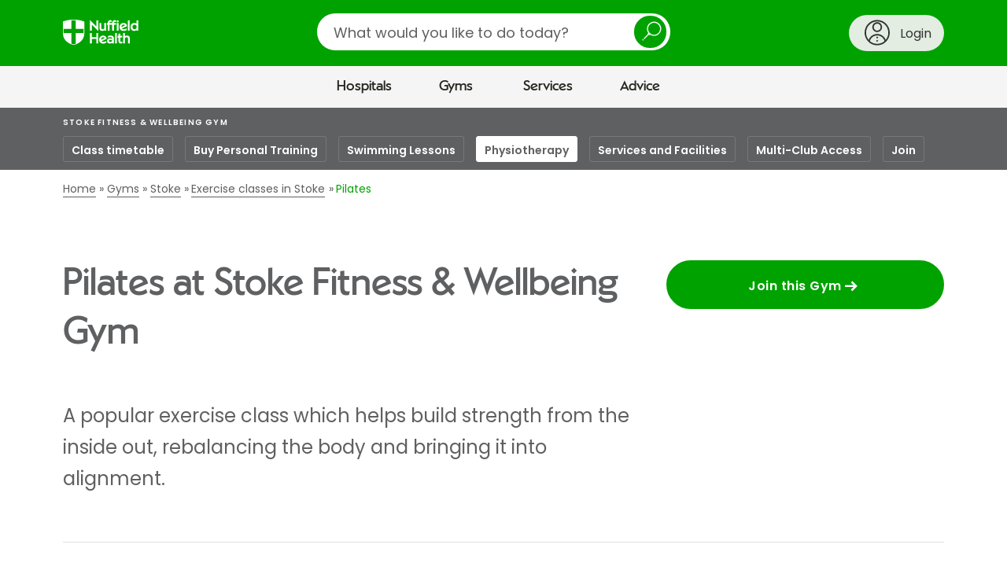

--- FILE ---
content_type: text/css
request_url: https://www.nuffieldhealth.com/assets/dist/css/application-913b8c12.css
body_size: 64139
content:
.screenreader-only{position:absolute;width:1px;height:1px;margin:-1px;padding:0;overflow:hidden;clip:rect(0, 0, 0, 0);border:0}.hide{display:none !important}.no-js .no-js-hide{display:none !important}.no-js .no-js-show{display:block !important}.show--mobile{display:none}@media screen and (max-width: 600px){.show--mobile{display:initial}.hide--mobile{display:none}}div.wait-for-idaas-css-loaded{color:red;display:none}html,body,div,span,applet,object,iframe,h1,h2,h3,h4,h5,h6,p,blockquote,pre,a,abbr,acronym,address,big,cite,code,del,dfn,em,img,ins,kbd,q,s,samp,small,strike,strong,sub,sup,tt,var,b,u,i,center,dl,dt,dd,ol,ul,li,fieldset,form,label,legend,table,caption,tbody,tfoot,thead,tr,th,td,article,aside,canvas,details,embed,figure,figcaption,footer,header,hgroup,menu,nav,output,ruby,section,summary,time,mark,audio,video{margin:0;padding:0;border:0;font-size:100%;font:inherit;vertical-align:baseline}sup{vertical-align:super}sub{vertical-align:sub}article,aside,details,figcaption,figure,footer,header,hgroup,menu,nav,section{display:block}html{font-size:62.5%;font-family:sans-serif}body{font-size:16px;line-height:1}ol,ul{list-style:none}blockquote,q{quotes:none}blockquote:before,blockquote:after,q:before,q:after{content:'';content:none}table{border-collapse:collapse;border-spacing:0}input[type='search']::-webkit-search-decoration,input[type='search']::-webkit-search-cancel-button,input[type='search']::-webkit-search-results-button,input[type='search']::-webkit-search-results-decoration{display:none}hr{display:block;height:1px;border:0;border-top:1px solid #ccc;margin:1em 0;padding:0;width:100%}button::-moz-focus-inner{border:0}body.compensate-for-scrollbar{overflow:hidden}.fancybox-active{height:auto}.fancybox-is-hidden{left:-9999px;margin:0;position:absolute !important;top:-9999px;visibility:hidden}.fancybox-container{-webkit-backface-visibility:hidden;height:100%;left:0;outline:none;position:fixed;-webkit-tap-highlight-color:transparent;top:0;-ms-touch-action:manipulation;touch-action:manipulation;-moz-transform:translateZ(0);transform:translateZ(0);width:100%;z-index:99992}.fancybox-container *{-moz-box-sizing:border-box;box-sizing:border-box}.fancybox-outer,.fancybox-inner,.fancybox-bg,.fancybox-stage{bottom:0;left:0;position:absolute;right:0;top:0}.fancybox-outer{-webkit-overflow-scrolling:touch;overflow-y:auto}.fancybox-bg{background:#1e1e1e;opacity:0;-moz-transition-duration:inherit;transition-duration:inherit;-moz-transition-property:opacity;transition-property:opacity;-moz-transition-timing-function:cubic-bezier(0.47, 0, 0.74, 0.71);transition-timing-function:cubic-bezier(0.47, 0, 0.74, 0.71)}.fancybox-is-open .fancybox-bg{opacity:.9;-moz-transition-timing-function:cubic-bezier(0.22, 0.61, 0.36, 1);transition-timing-function:cubic-bezier(0.22, 0.61, 0.36, 1)}.fancybox-infobar,.fancybox-toolbar,.fancybox-caption,.fancybox-navigation .fancybox-button{direction:ltr;opacity:0;position:absolute;-moz-transition:opacity .25s ease, visibility 0s ease .25s;transition:opacity .25s ease, visibility 0s ease .25s;visibility:hidden;z-index:99997}.fancybox-show-infobar .fancybox-infobar,.fancybox-show-toolbar .fancybox-toolbar,.fancybox-show-caption .fancybox-caption,.fancybox-show-nav .fancybox-navigation .fancybox-button{opacity:1;-moz-transition:opacity .25s ease 0s, visibility 0s ease 0s;transition:opacity .25s ease 0s, visibility 0s ease 0s;visibility:visible}.fancybox-infobar{color:#ccc;font-size:13px;-webkit-font-smoothing:subpixel-antialiased;height:44px;left:0;line-height:44px;min-width:44px;mix-blend-mode:difference;padding:0 10px;pointer-events:none;top:0;-webkit-touch-callout:none;-webkit-user-select:none;-moz-user-select:none;-ms-user-select:none;user-select:none}.fancybox-toolbar{right:0;top:0}.fancybox-stage{direction:ltr;overflow:visible;-moz-transform:translateZ(0);transform:translateZ(0);z-index:99994}.fancybox-is-open .fancybox-stage{overflow:hidden}.fancybox-slide{-webkit-backface-visibility:hidden;display:none;height:100%;left:0;outline:none;overflow:auto;-webkit-overflow-scrolling:touch;padding:44px;position:absolute;text-align:center;top:0;-moz-transition-property:-moz-transform, opacity;transition-property:transform, opacity;transition-property:transform, opacity, -webkit-transform;white-space:normal;width:100%;z-index:99994}.fancybox-slide::before{content:'';display:inline-block;font-size:0;height:100%;vertical-align:middle;width:0}.fancybox-is-sliding .fancybox-slide,.fancybox-slide--previous,.fancybox-slide--current,.fancybox-slide--next{display:block}.fancybox-slide--image{overflow:hidden;padding:44px 0}.fancybox-slide--image::before{display:none}.fancybox-slide--html{padding:6px}.fancybox-content{background:#fff;display:inline-block;margin:0;max-width:100%;overflow:auto;-webkit-overflow-scrolling:touch;padding:44px;position:relative;text-align:left;vertical-align:middle}.fancybox-slide--image .fancybox-content{-webkit-animation-timing-function:cubic-bezier(0.5, 0, 0.14, 1);-moz-animation-timing-function:cubic-bezier(0.5, 0, 0.14, 1);animation-timing-function:cubic-bezier(0.5, 0, 0.14, 1);-webkit-backface-visibility:hidden;background:transparent;background-repeat:no-repeat;background-size:100% 100%;left:0;max-width:none;overflow:visible;padding:0;position:absolute;top:0;-ms-transform-origin:top left;-moz-transform-origin:top left;transform-origin:top left;-moz-transition-property:-moz-transform, opacity;transition-property:transform, opacity;transition-property:transform, opacity, -webkit-transform;-webkit-user-select:none;-moz-user-select:none;-ms-user-select:none;user-select:none;z-index:99995}.fancybox-can-zoomOut .fancybox-content{cursor:-moz-zoom-out;cursor:zoom-out}.fancybox-can-zoomIn .fancybox-content{cursor:-moz-zoom-in;cursor:zoom-in}.fancybox-can-swipe .fancybox-content,.fancybox-can-pan .fancybox-content{cursor:-moz-grab;cursor:grab}.fancybox-is-grabbing .fancybox-content{cursor:-moz-grabbing;cursor:grabbing}.fancybox-container [data-selectable='true']{cursor:text}.fancybox-image,.fancybox-spaceball{background:transparent;border:0;height:100%;left:0;margin:0;max-height:none;max-width:none;padding:0;position:absolute;top:0;-webkit-user-select:none;-moz-user-select:none;-ms-user-select:none;user-select:none;width:100%}.fancybox-spaceball{z-index:1}.fancybox-slide--video .fancybox-content,.fancybox-slide--map .fancybox-content,.fancybox-slide--pdf .fancybox-content,.fancybox-slide--iframe .fancybox-content{height:100%;overflow:visible;padding:0;width:100%}.fancybox-slide--video .fancybox-content{background:#000}.fancybox-slide--map .fancybox-content{background:#e5e3df}.fancybox-slide--iframe .fancybox-content{background:#fff}.fancybox-video,.fancybox-iframe{background:transparent;border:0;display:block;height:100%;margin:0;overflow:hidden;padding:0;width:100%}.fancybox-iframe{left:0;position:absolute;top:0}.fancybox-error{background:#fff;cursor:default;max-width:400px;padding:40px;width:100%}.fancybox-error p{color:#444;font-size:16px;line-height:20px;margin:0;padding:0}.fancybox-button{background:rgba(30,30,30,0.6);border:0;border-radius:0;box-shadow:none;cursor:pointer;display:inline-block;height:44px;margin:0;padding:10px;position:relative;-moz-transition:color .2s;transition:color .2s;vertical-align:top;visibility:inherit;width:44px}.fancybox-button,.fancybox-button:visited,.fancybox-button:link{color:#ccc}.fancybox-button:hover{color:#fff}.fancybox-button:focus{outline:none}.fancybox-button.fancybox-focus{outline:1px dotted}.fancybox-button[disabled],.fancybox-button[disabled]:hover{color:#888;cursor:default;outline:none}.fancybox-button div{height:100%}.fancybox-button svg{display:block;height:100%;overflow:visible;position:relative;width:100%}.fancybox-button svg path{fill:currentColor;stroke-width:0}.fancybox-button--play svg:nth-child(2),.fancybox-button--fsenter svg:nth-child(2){display:none}.fancybox-button--pause svg:nth-child(1),.fancybox-button--fsexit svg:nth-child(1){display:none}.fancybox-progress{background:#ff5268;height:2px;left:0;position:absolute;right:0;top:0;-ms-transform:scaleX(0);-moz-transform:scaleX(0);transform:scaleX(0);-ms-transform-origin:0;-moz-transform-origin:0;transform-origin:0;-moz-transition-property:-moz-transform;transition-property:transform;transition-property:transform, -webkit-transform;-moz-transition-timing-function:linear;transition-timing-function:linear;z-index:99998}.fancybox-close-small{background:transparent;border:0;border-radius:0;color:#ccc;cursor:pointer;opacity:.8;padding:8px;position:absolute;right:-12px;top:-44px;z-index:401}.fancybox-close-small:hover{color:#fff;opacity:1}.fancybox-slide--html .fancybox-close-small{color:currentColor;padding:10px;right:0;top:0}.fancybox-slide--image.fancybox-is-scaling .fancybox-content{overflow:hidden}.fancybox-is-scaling .fancybox-close-small,.fancybox-is-zoomable.fancybox-can-pan .fancybox-close-small{display:none}.fancybox-navigation .fancybox-button{background-clip:content-box;height:100px;opacity:0;position:absolute;top:-moz-calc(50% - 50px);top:calc(50% - 50px);width:70px}.fancybox-navigation .fancybox-button div{padding:7px}.fancybox-navigation .fancybox-button--arrow_left{left:0;padding:31px 26px 31px 6px}.fancybox-navigation .fancybox-button--arrow_right{padding:31px 6px 31px 26px;right:0}.fancybox-caption{bottom:0;color:#eee;font-size:14px;font-weight:400;left:0;line-height:1.5;padding:25px 44px 25px 44px;right:0;text-align:center;z-index:99996}.fancybox-caption::before{background-image:url([data-uri]);background-repeat:repeat-x;background-size:contain;bottom:0;content:'';display:block;left:0;pointer-events:none;position:absolute;right:0;top:-44px;z-index:-1}.fancybox-caption a,.fancybox-caption a:link,.fancybox-caption a:visited{color:#ccc;text-decoration:none}.fancybox-caption a:hover{color:#fff;text-decoration:underline}.fancybox-loading{-webkit-animation:fancybox-rotate 1s linear infinite;-moz-animation:fancybox-rotate 1s linear infinite;animation:fancybox-rotate 1s linear infinite;background:transparent;border:4px solid #888;border-bottom-color:#fff;border-radius:50%;height:50px;left:50%;margin:-25px 0 0 -25px;opacity:.7;padding:0;position:absolute;top:50%;width:50px;z-index:99999}@-webkit-keyframes fancybox-rotate{100%{transform:rotate(360deg)}}@-moz-keyframes fancybox-rotate{100%{-moz-transform:rotate(360deg);transform:rotate(360deg)}}@keyframes fancybox-rotate{100%{-moz-transform:rotate(360deg);transform:rotate(360deg)}}.fancybox-animated{-moz-transition-timing-function:cubic-bezier(0, 0, 0.25, 1);transition-timing-function:cubic-bezier(0, 0, 0.25, 1)}.fancybox-fx-slide.fancybox-slide--previous{opacity:0;-moz-transform:translate3d(-100%, 0, 0);transform:translate3d(-100%, 0, 0)}.fancybox-fx-slide.fancybox-slide--next{opacity:0;-moz-transform:translate3d(100%, 0, 0);transform:translate3d(100%, 0, 0)}.fancybox-fx-slide.fancybox-slide--current{opacity:1;-moz-transform:translate3d(0, 0, 0);transform:translate3d(0, 0, 0)}.fancybox-fx-fade.fancybox-slide--previous,.fancybox-fx-fade.fancybox-slide--next{opacity:0;-moz-transition-timing-function:cubic-bezier(0.19, 1, 0.22, 1);transition-timing-function:cubic-bezier(0.19, 1, 0.22, 1)}.fancybox-fx-fade.fancybox-slide--current{opacity:1}.fancybox-fx-zoom-in-out.fancybox-slide--previous{opacity:0;-moz-transform:scale3d(1.5, 1.5, 1.5);transform:scale3d(1.5, 1.5, 1.5)}.fancybox-fx-zoom-in-out.fancybox-slide--next{opacity:0;-moz-transform:scale3d(0.5, 0.5, 0.5);transform:scale3d(0.5, 0.5, 0.5)}.fancybox-fx-zoom-in-out.fancybox-slide--current{opacity:1;-moz-transform:scale3d(1, 1, 1);transform:scale3d(1, 1, 1)}.fancybox-fx-rotate.fancybox-slide--previous{opacity:0;-ms-transform:rotate(-360deg);-moz-transform:rotate(-360deg);transform:rotate(-360deg)}.fancybox-fx-rotate.fancybox-slide--next{opacity:0;-ms-transform:rotate(360deg);-moz-transform:rotate(360deg);transform:rotate(360deg)}.fancybox-fx-rotate.fancybox-slide--current{opacity:1;-ms-transform:rotate(0deg);-moz-transform:rotate(0deg);transform:rotate(0deg)}.fancybox-fx-circular.fancybox-slide--previous{opacity:0;-moz-transform:scale3d(0, 0, 0) translate3d(-100%, 0, 0);transform:scale3d(0, 0, 0) translate3d(-100%, 0, 0)}.fancybox-fx-circular.fancybox-slide--next{opacity:0;-moz-transform:scale3d(0, 0, 0) translate3d(100%, 0, 0);transform:scale3d(0, 0, 0) translate3d(100%, 0, 0)}.fancybox-fx-circular.fancybox-slide--current{opacity:1;-moz-transform:scale3d(1, 1, 1) translate3d(0, 0, 0);transform:scale3d(1, 1, 1) translate3d(0, 0, 0)}.fancybox-fx-tube.fancybox-slide--previous{-moz-transform:translate3d(-100%, 0, 0) scale(0.1) skew(-10deg);transform:translate3d(-100%, 0, 0) scale(0.1) skew(-10deg)}.fancybox-fx-tube.fancybox-slide--next{-moz-transform:translate3d(100%, 0, 0) scale(0.1) skew(10deg);transform:translate3d(100%, 0, 0) scale(0.1) skew(10deg)}.fancybox-fx-tube.fancybox-slide--current{-moz-transform:translate3d(0, 0, 0) scale(1);transform:translate3d(0, 0, 0) scale(1)}@media all and (max-height: 576px){.fancybox-caption{padding:12px}.fancybox-slide{padding-left:6px;padding-right:6px}.fancybox-slide--image{padding:6px 0}.fancybox-close-small{right:-6px}.fancybox-slide--image .fancybox-close-small{background:#4e4e4e;color:#f2f4f6;height:36px;opacity:1;padding:6px;right:0;top:0;width:36px}}.fancybox-share{background:#f4f4f4;border-radius:3px;max-width:90%;padding:30px;text-align:center}.fancybox-share h1{color:#222;font-size:35px;font-weight:700;margin:0 0 20px 0}.fancybox-share p{margin:0;padding:0}.fancybox-share__button{border:0;border-radius:3px;display:inline-block;font-size:14px;font-weight:700;line-height:40px;margin:0 5px 10px 5px;min-width:130px;padding:0 15px;text-decoration:none;-moz-transition:all .2s;transition:all .2s;-webkit-user-select:none;-moz-user-select:none;-ms-user-select:none;user-select:none;white-space:nowrap}.fancybox-share__button:visited,.fancybox-share__button:link{color:#fff}.fancybox-share__button:hover{text-decoration:none}.fancybox-share__button--fb{background:#3b5998}.fancybox-share__button--fb:hover{background:#344e86}.fancybox-share__button--pt{background:#bd081d}.fancybox-share__button--pt:hover{background:#aa0719}.fancybox-share__button--tw{background:#1da1f2}.fancybox-share__button--tw:hover{background:#0d95e8}.fancybox-share__button svg{height:25px;margin-right:7px;position:relative;top:-1px;vertical-align:middle;width:25px}.fancybox-share__button svg path{fill:#fff}.fancybox-share__input{background:transparent;border:0;border-bottom:1px solid #d7d7d7;border-radius:0;color:#5d5b5b;font-size:14px;margin:10px 0 0 0;outline:none;padding:10px 15px;width:100%}.fancybox-thumbs{background:#ddd;bottom:0;display:none;margin:0;-webkit-overflow-scrolling:touch;-ms-overflow-style:-ms-autohiding-scrollbar;padding:2px 2px 4px 2px;position:absolute;right:0;-webkit-tap-highlight-color:transparent;top:0;width:212px;z-index:99995}.fancybox-thumbs-x{overflow-x:auto;overflow-y:hidden}.fancybox-show-thumbs .fancybox-thumbs{display:block}.fancybox-show-thumbs .fancybox-inner{right:212px}.fancybox-thumbs__list{font-size:0;height:100%;list-style:none;margin:0;overflow-x:hidden;overflow-y:auto;padding:0;position:absolute;position:relative;white-space:nowrap;width:100%}.fancybox-thumbs-x .fancybox-thumbs__list{overflow:hidden}.fancybox-thumbs-y .fancybox-thumbs__list::-webkit-scrollbar{width:7px}.fancybox-thumbs-y .fancybox-thumbs__list::-webkit-scrollbar-track{background:#fff;border-radius:10px;box-shadow:inset 0 0 6px rgba(0,0,0,0.3)}.fancybox-thumbs-y .fancybox-thumbs__list::-webkit-scrollbar-thumb{background:#2a2a2a;border-radius:10px}.fancybox-thumbs__list a{-moz-backface-visibility:hidden;backface-visibility:hidden;background-color:rgba(0,0,0,0.1);background-position:center center;background-repeat:no-repeat;background-size:cover;cursor:pointer;float:left;height:75px;margin:2px;max-height:-moz-calc(100% - 8px);max-height:calc(100% - 8px);max-width:-moz-calc(50% - 4px);max-width:calc(50% - 4px);outline:none;overflow:hidden;padding:0;position:relative;-webkit-tap-highlight-color:transparent;width:100px}.fancybox-thumbs__list a::before{border:6px solid #ff5268;bottom:0;content:'';left:0;opacity:0;position:absolute;right:0;top:0;-moz-transition:all 0.2s cubic-bezier(0.25, 0.46, 0.45, 0.94);transition:all 0.2s cubic-bezier(0.25, 0.46, 0.45, 0.94);z-index:99991}.fancybox-thumbs__list a:focus::before{opacity:.5}.fancybox-thumbs__list a.fancybox-thumbs-active::before{opacity:1}@media all and (max-width: 576px){.fancybox-thumbs{width:110px}.fancybox-show-thumbs .fancybox-inner{right:110px}.fancybox-thumbs__list a{max-width:-moz-calc(100% - 10px);max-width:calc(100% - 10px)}}.slick-slider{position:relative;display:block;-moz-box-sizing:border-box;box-sizing:border-box;-webkit-user-select:none;-moz-user-select:none;-ms-user-select:none;user-select:none;-webkit-touch-callout:none;-khtml-user-select:none;-ms-touch-action:pan-y;touch-action:pan-y;-webkit-tap-highlight-color:transparent}.slick-list{position:relative;display:block;overflow:hidden;margin:0;padding:0}.slick-list:focus{outline:none}.slick-list.dragging{cursor:pointer;cursor:hand}.slick-slider .slick-track,.slick-slider .slick-list{-moz-transform:translate3d(0, 0, 0);-ms-transform:translate3d(0, 0, 0);transform:translate3d(0, 0, 0)}.slick-track{position:relative;top:0;left:0;display:block}.slick-track:before,.slick-track:after{display:table;content:''}.slick-track:after{clear:both}.slick-loading .slick-track{visibility:hidden}.slick-slide{display:none;float:left;height:100%;min-height:1px}[dir='rtl'] .slick-slide{float:right}.slick-slide img{display:block}.slick-slide.slick-loading img{display:none}.slick-slide.dragging img{pointer-events:none}.slick-initialized .slick-slide{display:block}.slick-loading .slick-slide{visibility:hidden}.slick-vertical .slick-slide{display:block;height:auto;border:1px solid transparent}.rrssb-buttons.large-format li a,.rrssb-buttons.large-format li a .rrssb-text{-webkit-backface-visibility:hidden;-moz-backface-visibility:hidden;-ms-backface-visibility:hidden}.rrssb-buttons,.rrssb-buttons li,.rrssb-buttons li a{-moz-box-sizing:border-box;box-sizing:border-box}.clearfix{*zoom:1}.clearfix:after{clear:both}.clearfix:before,.clearfix:after{content:" ";display:table}.rrssb-buttons{font-family:"Helvetica Neue",Helvetica,Arial,sans-serif;height:36px;margin:0;padding:0;width:100%}.rrssb-buttons li{float:left;height:100%;line-height:13px;list-style:none;margin:0;padding:0 2px}.rrssb-buttons li.rrssb-email a{background-color:#0a88ff}.rrssb-buttons li.rrssb-email a:hover{background-color:#006ed6}.rrssb-buttons li.rrssb-facebook a{background-color:#306199}.rrssb-buttons li.rrssb-facebook a:hover{background-color:#244872}.rrssb-buttons li.rrssb-tumblr a{background-color:#32506d}.rrssb-buttons li.rrssb-tumblr a:hover{background-color:#22364a}.rrssb-buttons li.rrssb-linkedin a{background-color:#007bb6}.rrssb-buttons li.rrssb-linkedin a:hover{background-color:#005983}.rrssb-buttons li.rrssb-twitter a{background-color:#26c4f1}.rrssb-buttons li.rrssb-twitter a:hover{background-color:#0eaad6}.rrssb-buttons li.rrssb-x a{background-color:#000}.rrssb-buttons li.rrssb-x a:hover{background-color:#000}.rrssb-buttons li.rrssb-googleplus a{background-color:#e93f2e}.rrssb-buttons li.rrssb-googleplus a:hover{background-color:#ce2616}.rrssb-buttons li.rrssb-youtube a{background-color:#df1c31}.rrssb-buttons li.rrssb-youtube a:hover{background-color:#b21627}.rrssb-buttons li.rrssb-reddit a{background-color:#8bbbe3}.rrssb-buttons li.rrssb-reddit a:hover{background-color:#62a3d9}.rrssb-buttons li.rrssb-pinterest a{background-color:#b81621}.rrssb-buttons li.rrssb-pinterest a:hover{background-color:#8a1119}.rrssb-buttons li.rrssb-pocket a{background-color:#ED4054}.rrssb-buttons li.rrssb-pocket a:hover{background-color:#e4162d}.rrssb-buttons li.rrssb-github a{background-color:#444}.rrssb-buttons li.rrssb-github a:hover{background-color:#2b2b2b}.rrssb-buttons li.rrssb-instagram a{background-color:#517fa4}.rrssb-buttons li.rrssb-instagram a:hover{background-color:#406582}.rrssb-buttons li a{background-color:#ccc;border-radius:2px;display:block;font-size:11px;font-weight:bold;height:100%;padding:11px 7px 12px 27px;position:relative;text-align:center;text-decoration:none;text-transform:uppercase;width:100%;-webkit-font-smoothing:antialiased;-moz-osx-font-smoothing:grayscale;-moz-transition:background-color 0.2s ease-in-out;transition:background-color 0.2s ease-in-out}.rrssb-buttons li a .rrssb-icon{display:block;left:10px;padding-top:9px;position:absolute;top:0;width:10%}.rrssb-buttons li a .rrssb-icon svg{height:17px;width:17px}.rrssb-buttons li a .rrssb-icon svg path,.rrssb-buttons li a .rrssb-icon svg polygon{fill:#fff}.rrssb-buttons li a .rrssb-text{color:#fff}.rrssb-buttons li a:active{box-shadow:inset 1px 3px 15px 0 rgba(22,0,0,0.25)}.rrssb-buttons li.small a{padding:0}.rrssb-buttons li.small a .rrssb-icon{left:auto;margin:0 auto;overflow:hidden;position:relative;top:auto;width:100%}.rrssb-buttons li.small a .rrssb-text{visibility:hidden}.rrssb-buttons.large-format{height:auto}.rrssb-buttons.large-format li{height:auto}.rrssb-buttons.large-format li:first-child:nth-last-child(1) a{font-size:20px;font-size:4vw}.rrssb-buttons.large-format li:first-child:nth-last-child(2) a,.rrssb-buttons.large-format li:first-child:nth-last-child(2) ~ li a{font-size:16px;font-size:2vw}.rrssb-buttons.large-format li:first-child:nth-last-child(3) a,.rrssb-buttons.large-format li:first-child:nth-last-child(3) ~ li a{font-size:14px;font-size:1.7vw}.rrssb-buttons.large-format li:first-child:nth-last-child(4) a,.rrssb-buttons.large-format li:first-child:nth-last-child(4) ~ li a{font-size:13px;font-size:1.4vw}.rrssb-buttons.large-format li:first-child:nth-last-child(5) a,.rrssb-buttons.large-format li:first-child:nth-last-child(5) ~ li a{font-size:13px;font-size:1.2vw}.rrssb-buttons.large-format li:first-child:nth-last-child(6) a,.rrssb-buttons.large-format li:first-child:nth-last-child(6) ~ li a{font-size:12px;font-size:1.05vw}.rrssb-buttons.large-format li:first-child:nth-last-child(7) a,.rrssb-buttons.large-format li:first-child:nth-last-child(7) ~ li a{font-size:11px;font-size:.9vw}.rrssb-buttons.large-format li:first-child:nth-last-child(8) a,.rrssb-buttons.large-format li:first-child:nth-last-child(8) ~ li a{font-size:11px;font-size:.8vw}.rrssb-buttons.large-format li:first-child:nth-last-child(9) a,.rrssb-buttons.large-format li:first-child:nth-last-child(9) ~ li a{font-size:11px;font-size:.7vw}.rrssb-buttons.large-format li:first-child:nth-last-child(10) a,.rrssb-buttons.large-format li:first-child:nth-last-child(10) ~ li a{font-size:11px;font-size:.6vw}.rrssb-buttons.large-format li:first-child:nth-last-child(11) a,.rrssb-buttons.large-format li:first-child:nth-last-child(11) ~ li a{font-size:11px;font-size:.5vw}.rrssb-buttons.large-format li a{border-radius:0.2em;padding:8.5% 0 8.5% 12%}.rrssb-buttons.large-format li a .rrssb-icon{height:100%;left:7%;padding-top:0;width:12%}.rrssb-buttons.large-format li a .rrssb-icon svg{height:100%;width:100%;position:absolute;top:0}.rrssb-buttons.tiny-format{height:22px;position:relative}.rrssb-buttons.tiny-format li{padding-right:7px}.rrssb-buttons.tiny-format li a{background-color:transparent;padding:0}.rrssb-buttons.tiny-format li a .rrssb-icon svg{height:70%;width:100%}.rrssb-buttons.tiny-format li a:hover,.rrssb-buttons.tiny-format li a:active{background-color:transparent}.rrssb-buttons.tiny-format li.rrssb-email a .rrssb-icon svg path,.rrssb-buttons.tiny-format li.rrssb-email a .rrssb-icon svg polygon{fill:#0a88ff}.rrssb-buttons.tiny-format li.rrssb-email a .rrssb-icon:hover .rrssb-icon svg path,.rrssb-buttons.tiny-format li.rrssb-email a .rrssb-icon:hover .rrssb-icon svg polygon{fill:#0054a3}.rrssb-buttons.tiny-format li.rrssb-facebook a .rrssb-icon svg path,.rrssb-buttons.tiny-format li.rrssb-facebook a .rrssb-icon svg polygon{fill:#306199}.rrssb-buttons.tiny-format li.rrssb-facebook a .rrssb-icon:hover .rrssb-icon svg path,.rrssb-buttons.tiny-format li.rrssb-facebook a .rrssb-icon:hover .rrssb-icon svg polygon{fill:#18304b}.rrssb-buttons.tiny-format li.rrssb-tumblr a .rrssb-icon svg path,.rrssb-buttons.tiny-format li.rrssb-tumblr a .rrssb-icon svg polygon{fill:#32506d}.rrssb-buttons.tiny-format li.rrssb-tumblr a .rrssb-icon:hover .rrssb-icon svg path,.rrssb-buttons.tiny-format li.rrssb-tumblr a .rrssb-icon:hover .rrssb-icon svg polygon{fill:#121d27}.rrssb-buttons.tiny-format li.rrssb-linkedin a .rrssb-icon svg path,.rrssb-buttons.tiny-format li.rrssb-linkedin a .rrssb-icon svg polygon{fill:#007bb6}.rrssb-buttons.tiny-format li.rrssb-linkedin a .rrssb-icon:hover .rrssb-icon svg path,.rrssb-buttons.tiny-format li.rrssb-linkedin a .rrssb-icon:hover .rrssb-icon svg polygon{fill:#003650}.rrssb-buttons.tiny-format li.rrssb-twitter a .rrssb-icon svg path,.rrssb-buttons.tiny-format li.rrssb-twitter a .rrssb-icon svg polygon{fill:#26c4f1}.rrssb-buttons.tiny-format li.rrssb-twitter a .rrssb-icon:hover .rrssb-icon svg path,.rrssb-buttons.tiny-format li.rrssb-twitter a .rrssb-icon:hover .rrssb-icon svg polygon{fill:#0b84a6}.rrssb-buttons.tiny-format li.rrssb-x a .rrssb-icon svg path,.rrssb-buttons.tiny-format li.rrssb-x a .rrssb-icon svg polygon{fill:#000}.rrssb-buttons.tiny-format li.rrssb-x a .rrssb-icon:hover .rrssb-icon svg path,.rrssb-buttons.tiny-format li.rrssb-x a .rrssb-icon:hover .rrssb-icon svg polygon{fill:#000}.rrssb-buttons.tiny-format li.rrssb-googleplus a .rrssb-icon svg path,.rrssb-buttons.tiny-format li.rrssb-googleplus a .rrssb-icon svg polygon{fill:#e93f2e}.rrssb-buttons.tiny-format li.rrssb-googleplus a .rrssb-icon:hover .rrssb-icon svg path,.rrssb-buttons.tiny-format li.rrssb-googleplus a .rrssb-icon:hover .rrssb-icon svg polygon{fill:#a01e11}.rrssb-buttons.tiny-format li.rrssb-youtube a .rrssb-icon svg path,.rrssb-buttons.tiny-format li.rrssb-youtube a .rrssb-icon svg polygon{fill:#df1c31}.rrssb-buttons.tiny-format li.rrssb-youtube a .rrssb-icon:hover .rrssb-icon svg path,.rrssb-buttons.tiny-format li.rrssb-youtube a .rrssb-icon:hover .rrssb-icon svg polygon{fill:#84111d}.rrssb-buttons.tiny-format li.rrssb-reddit a .rrssb-icon svg path,.rrssb-buttons.tiny-format li.rrssb-reddit a .rrssb-icon svg polygon{fill:#8bbbe3}.rrssb-buttons.tiny-format li.rrssb-reddit a .rrssb-icon:hover .rrssb-icon svg path,.rrssb-buttons.tiny-format li.rrssb-reddit a .rrssb-icon:hover .rrssb-icon svg polygon{fill:#398bcf}.rrssb-buttons.tiny-format li.rrssb-pinterest a .rrssb-icon svg path,.rrssb-buttons.tiny-format li.rrssb-pinterest a .rrssb-icon svg polygon{fill:#b81621}.rrssb-buttons.tiny-format li.rrssb-pinterest a .rrssb-icon:hover .rrssb-icon svg path,.rrssb-buttons.tiny-format li.rrssb-pinterest a .rrssb-icon:hover .rrssb-icon svg polygon{fill:#5d0b11}.rrssb-buttons.tiny-format li.rrssb-pocket a .rrssb-icon svg path,.rrssb-buttons.tiny-format li.rrssb-pocket a .rrssb-icon svg polygon{fill:#ED4054}.rrssb-buttons.tiny-format li.rrssb-pocket a .rrssb-icon:hover .rrssb-icon svg path,.rrssb-buttons.tiny-format li.rrssb-pocket a .rrssb-icon:hover .rrssb-icon svg polygon{fill:#b61124}.rrssb-buttons.tiny-format li.rrssb-github a .rrssb-icon svg path,.rrssb-buttons.tiny-format li.rrssb-github a .rrssb-icon svg polygon{fill:#444}.rrssb-buttons.tiny-format li.rrssb-github a .rrssb-icon:hover .rrssb-icon svg path,.rrssb-buttons.tiny-format li.rrssb-github a .rrssb-icon:hover .rrssb-icon svg polygon{fill:#111}.rrssb-buttons.tiny-format li.rrssb-instagram a .rrssb-icon svg path,.rrssb-buttons.tiny-format li.rrssb-instagram a .rrssb-icon svg polygon{fill:#517fa4}.rrssb-buttons.tiny-format li.rrssb-instagram a .rrssb-icon:hover .rrssb-icon svg path,.rrssb-buttons.tiny-format li.rrssb-instagram a .rrssb-icon:hover .rrssb-icon svg polygon{fill:#2f4a60}body{min-width:320px;text-align:left}[role='main']{outline:none}hr{border:0;height:1px;overflow:hidden;width:100%;display:block;background-color:#dfdfdf;margin:60px 0}hr.hr--no-top-margin{margin-top:0}hr:last-child{margin-bottom:0}hr.hr--last-child{margin-bottom:0}hr.hr--no-margin{margin-top:0;margin-bottom:0}@font-face{font-family:'Nuffield Light';font-display:swap;src:url("../fonts/NuffieldSans-Light-104bf2a3.eot") format("eot"),url("../fonts/NuffieldSans-Light-41a550a0.woff") format("woff"),url("../fonts/NuffieldSans-Light-bf8036cf.ttf") format("truetype")}@font-face{font-family:'Nuffield Bold';font-display:swap;src:url("../fonts/NuffieldSans-Bold-c27671c3.eot") format("eot"),url("../fonts/NuffieldSans-Bold-fa61a48a.woff") format("woff"),url("../fonts/NuffieldSans-Bold-3b1c4693.ttf") format("truetype")}@font-face{font-family:'Nuffield Regular';font-display:swap;src:url("../fonts/NuffieldSans-Regular-f6765f7c.eot") format("eot"),url("../fonts/NuffieldSans-Regular-7f88adab.woff") format("woff"),url("../fonts/NuffieldSans-Regular-1c028549.ttf") format("truetype")}@font-face{font-family:'Poppins Regular';src:url("../fonts/Poppins-Regular-093ee89b.ttf")}@font-face{font-family:'Poppins Italic';src:url("../fonts/Poppins-Italic-c1034239.ttf")}@font-face{font-family:'Poppins Semibold';src:url("../fonts/Poppins-SemiBold-6f1520d1.ttf")}@font-face{font-family:'Poppins Semibold Italic';src:url("../fonts/Poppins-SemiBoldItalic-9841f3d9.ttf")}body{font-size:18px;font-size:1.8rem;font-family:"Poppins Regular";line-height:1.4;text-transform:none;color:#5f6062;quotes:'“' '”' '‘' '’'}@media screen and (max-width: 800px){body{font-size:16px;font-size:1.6rem;font-family:"Poppins Regular";line-height:1.333;text-transform:none}}#main{text-align:left}a{color:inherit;text-decoration:underline}p{margin-bottom:1.7em}p:last-child{margin-bottom:0}p.p--last-child{margin-bottom:0}p:empty{display:none}h1{font-size:48px;font-size:4.8rem;font-family:"Nuffield Regular";line-height:62px;text-transform:none;margin-bottom:0.4em}@media screen and (max-width: 800px){h1{font-size:32px;font-size:3.2rem;font-family:"Nuffield Regular";line-height:38px;text-transform:none}}h2{font-size:36px;font-size:3.6rem;font-family:"Nuffield Bold";line-height:47px;text-transform:none}@media screen and (max-width: 800px){h2{font-size:24px;font-size:2.4rem;font-family:"Nuffield Bold";line-height:30px;text-transform:none}}h3{font-size:30px;font-size:3rem;font-family:"Nuffield Bold";line-height:42px;text-transform:none}@media screen and (max-width: 800px){h3{font-size:21px;font-size:2.1rem;font-family:"Nuffield Bold";line-height:26px;text-transform:none}}h4{font-size:24px;font-size:2.4rem;font-family:"Nuffield Bold";line-height:31px;text-transform:none}@media screen and (max-width: 800px){h4{font-size:18px;font-size:1.8rem;font-family:"Nuffield Bold";line-height:24px;text-transform:none}}h5{font-size:20px;font-size:2rem;font-family:"Nuffield Bold";line-height:26px;text-transform:none}@media screen and (max-width: 800px){h5{font-size:16px;font-size:1.6rem;font-family:"Nuffield Bold";line-height:21px;text-transform:none}}h2,h3,h4,h5,h6{margin-bottom:1em}h2+h2,h3+h2,h4+h2,h5+h2,h6+h2{margin-top:1.5em}h2+h3,h3+h3,h4+h3,h5+h3,h6+h3{margin-top:1.5em}h1 a,h2 a,h3 a,h4 a,h5 a,h6 a{text-decoration:none}h1 b,h1 strong,h2 b,h2 strong,h3 b,h3 strong,h4 b,h4 strong,h5 b,h5 strong,h6 b,h6 strong{font-weight:inherit !important}ul,ol{margin-bottom:1.7em}ul ul,ol ul{margin-top:0.5em}ul ol,ol ol{margin-top:0.5em}ul:last-child,ol:last-child{margin-bottom:0}ul{list-style-type:disc;margin-left:1em}ol{list-style-type:decimal;margin-left:25px}li{margin-bottom:0.1em}li:last-child{margin-bottom:0}em,i{font-family:"Poppins Italic"}em strong,em b,i strong,i b{font-family:"Poppins SemiBold Italic"}strong,b{font-family:"Poppins SemiBold"}strong em,strong i,b em,b i{font-family:"Poppins SemiBold Italic"}.section-title{font-size:18px;font-size:1.8rem;font-family:"Poppins Regular";line-height:1.4;text-transform:none;position:relative;margin-bottom:30px}.column-title{font-size:18px;font-size:1.8rem;font-family:"Poppins SemiBold";line-height:1.4;text-transform:uppercase;margin-bottom:0.8em}.body-content a strong,.body-content strong a,.body-content a b,.body-content b a{font-family:"Poppins Regular" !important}.body-content table{margin-bottom:1em}.body-content caption{padding:20px 20px 10px;-moz-box-sizing:border-box;box-sizing:border-box;text-align:left;background:#333;color:#fff}.body-content th{font-size:18px;font-size:1.8rem;background:#dfdfdf;border-left:1px solid #fff;padding:15px;vertical-align:middle}@media screen and (max-width: 700px){.body-content th{font-size:16px;font-size:1.6rem;font-family:"Poppins SemiBold";line-height:1.333;text-transform:none}}.body-content td{font-size:14px;font-size:1.4rem;font-family:"Poppins SemiBold";line-height:1.333;text-transform:none;border-left:1px solid #dfdfdf;border-bottom:1px solid #dfdfdf;padding:15px;vertical-align:middle}.body-content td:first-child{border-left:0}@media screen and (max-width: 700px){.body-content td{font-family:"Poppins Regular";padding:10px}}.article-summary,.card,.event-listing,.event-meta,.event-summary,.facility-list,.health-editorial,.image-gallery,.image-grid,.location-finder,.multi-club-finder,.nav-card,.page-header,.player,.promo-editorial,.pullquote,.rich-text,.search-result,.specialist-summary,.summary,.summary-list{margin-bottom:30px}.grid__cell>.article-summary,.grid__cell>.card,.grid__cell>.event-listing,.grid__cell>.event-meta,.grid__cell>.event-summary,.grid__cell>.facility-list,.grid__cell>.health-editorial,.grid__cell>.image-gallery,.grid__cell>.image-grid,.grid__cell>.location-finder,.grid__cell>.multi-club-finder,.grid__cell>.nav-card,.grid__cell>.page-header,.grid__cell>.player,.grid__cell>.promo-editorial,.grid__cell>.pullquote,.grid__cell>.rich-text,.grid__cell>.search-result,.grid__cell>.specialist-summary,.grid__cell>.summary,.grid__cell>.summary-list{margin-bottom:30px}.grid--gutter-narrow .grid__cell>.article-summary,.grid--gutter-narrow .grid__cell>.card,.grid--gutter-narrow .grid__cell>.event-listing,.grid--gutter-narrow .grid__cell>.event-meta,.grid--gutter-narrow .grid__cell>.event-summary,.grid--gutter-narrow .grid__cell>.facility-list,.grid--gutter-narrow .grid__cell>.health-editorial,.grid--gutter-narrow .grid__cell>.image-gallery,.grid--gutter-narrow .grid__cell>.image-grid,.grid--gutter-narrow .grid__cell>.location-finder,.grid--gutter-narrow .grid__cell>.multi-club-finder,.grid--gutter-narrow .grid__cell>.nav-card,.grid--gutter-narrow .grid__cell>.page-header,.grid--gutter-narrow .grid__cell>.player,.grid--gutter-narrow .grid__cell>.promo-editorial,.grid--gutter-narrow .grid__cell>.pullquote,.grid--gutter-narrow .grid__cell>.rich-text,.grid--gutter-narrow .grid__cell>.search-result,.grid--gutter-narrow .grid__cell>.specialist-summary,.grid--gutter-narrow .grid__cell>.summary,.grid--gutter-narrow .grid__cell>.summary-list{margin-bottom:10px}img{max-width:100%;display:block}video{max-width:100%;display:block}.row{margin:0 auto;padding:60px 0;overflow:hidden}.row.row--white+.row--white{padding-top:0}.row.row--inverse{color:#fff}.row.row--inline{margin-top:60px;margin-bottom:60px;position:relative;overflow:visible}.row.row--inline .row__background{position:absolute;top:0;bottom:0;left:-50vw;right:-50vw;background-color:#f5f5f5;z-index:-1}.row.row--inline .row__background.row__background--granite{background-color:#5f6062;z-index:0}.row.row--small-padding{padding:10px 0}.row.row--medium-small-padding{padding:15px 0}.row.row--medium-padding{padding:30px 0}.row.row--medium-large-padding{padding:40px 0}.row.row--overflow{overflow:visible}.row.row--no-padding{padding:0}@media screen and (max-width: 800px){.row.row--no-padding-large{padding-top:0;padding-bottom:0}}@media screen and (max-width: 600px){.row.row--no-bottom-padding-small{padding-bottom:0}}@media screen and (max-width: 600px){.row.row--medium-top-padding-small{padding-top:30px}}@media screen and (max-width: 900px){.row.row--no-padding-xlarge{padding-top:0;padding-bottom:0}}.row.row--no-bottom-padding{padding-bottom:0}.row.row--no-top-padding{padding-top:0}.row.row--no-margin{margin:0}.row.row--extra-padding{padding:90px 0}@media screen and (max-width: 800px){.row.row--extra-padding{padding:60px 0}}.row.row--white{background-color:#fff}.row.row--smoke{background-color:#f5f5f5}.row.row--limestone_light{background-color:#e2e2e2}.row.row--limestone{background-color:#dfdfdf}.row.row--limestone_medium{background-color:#d9d9d9}.row.row--limestone_dark{background-color:#d4d4d4}.row.row--granite_light{background-color:#999}.row.row--light_grey{background-color:#e3ede2}.row.row--grey{background-color:#d4d4d4}.row.row--dark_grey{background-color:#8F9091}.row.row--granite{background-color:#5f6062}.row.row--ebony{background-color:#282823}.row.row--charcoal{background-color:#333}.row.row--black{background-color:#000}.row.row--green_accessible{background-color:#3e7d34}.row.row--green_light{background-color:#6bb565}.row.row--green{background-color:#00a200}.row.row--green_dark{background-color:#388232}.row.row--green_darker{background-color:#10710e}.row.row--alternative_green{background-color:#018f01}.row.row--green_pale{background-color:#ddecdd}.row.row--green_olive{background-color:#040}.row.row--green_camo{background-color:#2f4f2d}.row.row--blue_light{background-color:#4ca9c5}.row.row--nuffield_blue{background-color:#085482}.row.row--nuffield_light_blue{background-color:#005c6b}.row.row--blue_dark{background-color:#425563}.row.row--red{background-color:red}.row.row--red_dark{background-color:#a00}.row.row--red_accessible{background-color:#fcacac}.row.row--red_light{background-color:#ffe9eb}.row.row--purple{background-color:#471e3c}.row.row--nuffield_purple{background-color:#471e3d}.row.row--teal{background-color:#b4d3d8}.row.row--teal_dark{background-color:#0a5c6a}.row.row--yellow{background-color:#ffc82c}.row.row--charcoal,.row.row--granite{color:#fff}.row.row--teal{background-color:rgba(180,211,216,0.3);color:#0a5c6a}.row.row--background-image{background-repeat:no-repeat;background-position:top center}.row.row--background-image.row--background-image--cover{background-size:cover;background-position:center center}@media screen and (max-width: 800px){.row.row--background-image.row--background-image--cover{background-image:none !important}}.row.row--background-image.row--background-image--cover:after{display:none;height:0;padding:0;padding-bottom:55%;background-position:center center;background-size:100%;background-repeat:no-repeat}@media screen and (max-width: 800px){.row.row--background-image.row--background-image--cover:after{display:block}}@media (min-width: 1500px){.row.row--background-image{background-size:100% auto}}.row.row--background-image .layout-container+.layout-container{margin-top:60px}.row.row--background-image .layout-container+.layout-container.layout-container--no-top-margin{margin-top:0}.row.row--background-image .layout-container--bottom-margin{margin-bottom:30px}.row.row--background-carousel{background-size:cover;background-position:center;position:relative}@media screen and (max-width: 900px){.row.row--background-carousel{background-image:none !important}}.row.row--background-carousel:after{display:none;height:0;padding:0;padding-bottom:45%;background-position:center center;background-size:100%;background-repeat:no-repeat}@media screen and (max-width: 900px){.row.row--background-carousel:after{display:block}}@media screen and (max-width: 900px){.row.row--background-carousel .layout-container{position:static;padding:0}}@font-face{font-family:'nuffieldicons';src:url("../fonts/nuffieldicons-5c4c2089.eot?g8pvkb");src:url("../fonts/nuffieldicons-5c4c2089.eot?#iefixg8pvkb") format("embedded-opentype"),url("../fonts/nuffieldicons-41272031.woff?g8pvkb") format("woff"),url("../fonts/nuffieldicons-93f2b46e.ttf?g8pvkb") format("truetype"),url("../fonts/nuffieldicons-f6e40765.svg?g8pvkb#nuffieldicons") format("svg");font-weight:normal;font-style:normal}[class^='icon-'],[class*=' icon-']{font-family:nuffieldicons, Arial, sans-serif;speak:none;font-style:normal;font-weight:normal;font-variant:normal;text-transform:none;line-height:0}.icon{font-family:nuffieldicons, Arial, sans-serif}.icon-alert:before,.booking-widget .basket-message--error:before,.flash-message--error:before,.form__error:before,.idaas-form .errorText:before,.idaas-form .verificationErrorText:before,.idaas-form .verificationSuccessText:before{content:"﻿£";line-height:0;text-transform:none}.icon-tick:before,.booking-widget .basket-message--success:before,.bb-confirmation .bb-confirmation__header .icon:after,.flash-message--success:before,.form__updated:before,.form__custom-check input[type='checkbox']:checked+label:after,.idaas-form .verificationSuccessText:before,.progress-bar__circle--done:before{content:"﻿t";line-height:0;text-transform:none}.icon-arrow-up:before{content:"﻿u";line-height:0;text-transform:none}.icon-arrow-down:before,.cta__icon--arrow-down:after{content:"﻿q";line-height:0;text-transform:none}.icon-arrow-left:before,input.button--back[type='submit']:before,input.button--back[type='button']:before,.button.button--back:before,button.button--back:before,.idaas-form input.button--back[type='submit']:before,.idaas-form input.button--back[type='button']:before,.idaas-form .button.button--back:before,.idaas-form button.button--back:before,.back-to-top__button .icon:before,.image-gallery__pagination-arrow.image-gallery__pagination-arrow--previous:before{content:"﻿<";line-height:0;text-transform:none}.icon-arrow-right:before,input[type='submit'].button--forward .icon:after,input[type='button'].button--forward .icon:after,.button.button--forward .icon:after,button.button--forward .icon:after,.idaas-form input[type='submit'].button--forward .icon:after,.idaas-form input[type='button'].button--forward .icon:after,.idaas-form .button.button--forward .icon:after,.idaas-form button.button--forward .icon:after,.article-intro__author__link .icon:after,.article-summary__heading a .icon:after,.card__icon:after,.card__bottom-link .icon:after,.portrait-list__text .icon:after,.portrait-list__book-link .icon:after,.content-page-summary__heading a .icon:after,.content-page-summary__link .icon:after,.cta__icon--arrow-right:after,.curated-search-result__link .icon:after,.event-cards__card__book .icon:after,.event-summary__link .icon:after,.nav__section-heading .icon:after,.gym-contact-virtual a .icon:after,.health-topic-promo.health-topic-promo--medium .health-editorial__heading .icon:after,.health-topic-promo.health-topic-promo--small .health-editorial__heading .icon:after,.health-editorial__link .icon:after,.home-cards__link .icon:after,.home-promos__link .icon:after,.image-gallery__pagination-arrow.image-gallery__pagination-arrow--next:before,.link-list__item a .icon:after,.location__link .icon:after,.location-finder__card--virtual .location-finder__card__heading .icon:after,.location-finder__card__heading .icon:after,.location-finder__card__cta:after,.nav-card__link .icon:after,.price-promise-table__insurance__link .icon:after,.pricing-comparison-table__item__heading a .icon:after,.promo-editorial__heading .icon:after,.service-cards__link .icon:after,.specialist-summary__link .icon:after,.summary-list--boxed .summary-list__inner.summary-list__inner--linked:after,.treatment__link .icon:after,.ways-to-pay__intro h3 a .icon:after,.ways-to-pay__card a .icon:after{content:"﻿>";line-height:0;text-transform:none}.icon-arrow-back:before,.global-nav__back:before{content:"﻿«";line-height:0;text-transform:none}.icon-circled-chevron-right:before,.bb-top-nav .bb-top-nav__container--login .icon:after,.nav__section-link .icon:after{content:"﻿W";line-height:0;text-transform:none}.icon-circled-chevron-down:before,.bb-booking__more .icon:after,.bb-account__header .icon:after,.contact-us__link .icon:after,.facility-list__all .icon:after,.gym-pass .drawer-toggle .icon:after,.link-list__onward-link .icon:after,.location-finder__more .icon:after,.pricing-comparison-table__toggle .icon:after{content:"﻿V";line-height:0;text-transform:none}.icon-circled-chevron-up:before,.bb-booking__more--less .icon:after{content:"﻿^";line-height:0;text-transform:none}.icon-search:before,.nav__item--search .nav__link:after,.article-search__search-icon:before{content:"﻿?";line-height:0;text-transform:none}.icon-chevron-down:before,.select:after,.booking-widget .calendar-months__adjust:before,.booking-widget .day-carousel__button:after,.booking-widget .accordion__header:before,.booking-widget .product-accordion__header:before,.booking-widget .product-info__header--selectable:before,.basket .basket__expand .basket__expand-copy:after,.portrait-list__more .icon:after,.event-cards__toggle:after,.gym-hero__package-button:before,.promo-editorial__toggle:after,.subnav__toggle:before{content:"﻿Y";line-height:0;text-transform:none}.icon-cross:before,.booking-widget .person-grid__panel-close:before,.booking-widget .basket-list__close:before,.alphabet-list__clear .icon:before,.bb-errors__close .icon:after,.expanding-tiles__details__close:before,.article-search__close-icon:before,.treatment-search-container .treatment-search .treatment-search__input-container .treatment-search__close-icon:after{content:"﻿X";line-height:0;text-transform:none}.icon-healthscore:before{content:"﻿¢";line-height:0;text-transform:none}.icon-physios:before{content:"﻿T";line-height:0;text-transform:none}.icon-hospitals:before{content:"﻿U";line-height:0;text-transform:none}.icon-gyms:before{content:"﻿g";line-height:0;text-transform:none}.icon-health-check:before{content:"﻿h";line-height:0;text-transform:none}.icon-phone:before,.contact-us__intro-icon:before,.cta-call__icon--phone:after,.cta__icon--phone:after,.hero-image__telephone-icon:before,.location__telephone .icon:after,.location__fax .icon:after,.telephone-link .icon:after,.user-profile__telephone .icon:before{content:"﻿i";line-height:0;text-transform:none}.icon-envelope:before,.location__email .icon:after{content:"﻿p";line-height:0;text-transform:none}.icon-basket:before,.bb-basket-mini__info .icon:after{content:"﻿$";line-height:0;text-transform:none}.icon-user-menu:before{content:"﻿@";line-height:0;text-transform:none}.icon-user-down:before{content:"﻿(";line-height:0;text-transform:none}.icon-user-up:before{content:"﻿)";line-height:0;text-transform:none}.icon-user:before{content:"﻿l";line-height:0;text-transform:none}.icon-diamond:before,.toc__item:before,.toc__current:before{content:"﻿";line-height:0;text-transform:none}.icon-location:before,.event-cards__card__location:before{content:"﻿";line-height:0;text-transform:none}.icon-calendar:before,.event-cards__card__date:before{content:"﻿";line-height:0;text-transform:none}.icon-consultant:before,.event-cards__card__consultants:before{content:"﻿";line-height:0;text-transform:none}.icon-message:before,.cta__icon--message:after{content:"﻿";line-height:0;text-transform:none}.icon-form:before,.contact-us__intro .contact-us__intro-text .form_icon:after{content:"﻿";line-height:0;text-transform:none}.icon-nuffield-phone:before,.contact-us__intro .contact-us__intro-text .phone_icon:after{content:"﻿";line-height:0;text-transform:none}.icon-NH-search:before,.consultant-search-container .consultant-search-layout-container .consultant-search .specialty-treatment-test-scan-container .select .dropdown-content .icon-input .search-icon:before,.consultant-search-container .consultant-search-layout-container .consultant-search .location-hospitals-container .select .dropdown-content .icon-input .search-icon:before,.treatment-search-container .treatment-search .treatment-search__input-container .search-icon:before{content:"﻿";line-height:0;text-transform:none}table{font-size:18px;font-size:1.8rem;font-family:"Poppins Regular";line-height:1.4;text-transform:none;margin-bottom:1.5em;width:100%}table.table--striped tr:nth-child(odd){background-color:#f5f5f5}th{font-family:"Poppins SemiBold";text-align:left}thead th{background:#dfdfdf}th,td{padding:0.3em}label{display:block}label.label--inline{display:inline-block}input[type='text'],input[type='email'],input[type='tel'],input[type='number'],input[type='password'],textarea{font-size:16px;font-size:1.6rem;font-family:"Poppins Regular";line-height:1.333;text-transform:none;appearance:none;-moz-appearance:none;-webkit-appearance:none;border:1px solid #5f6062;color:#5f6062;background-color:#fff;-moz-box-sizing:border-box;box-sizing:border-box;display:inline-block;line-height:1.2;padding:16px 10px 15px 10px;border-radius:3px;outline:none;width:100%}input[type='text']:focus,input[type='email']:focus,input[type='tel']:focus,input[type='number']:focus,input[type='password']:focus,textarea:focus{box-shadow:0 0 1px 3px #b4defa}input[type='text'].form__field--xxsmall,input[type='email'].form__field--xxsmall,input[type='tel'].form__field--xxsmall,input[type='number'].form__field--xxsmall,input[type='password'].form__field--xxsmall,textarea.form__field--xxsmall{width:80px}input[type='text'].form__field--xsmall,input[type='email'].form__field--xsmall,input[type='tel'].form__field--xsmall,input[type='number'].form__field--xsmall,input[type='password'].form__field--xsmall,textarea.form__field--xsmall{width:100px}input[type='text'].form__field--small,input[type='email'].form__field--small,input[type='tel'].form__field--small,input[type='number'].form__field--small,input[type='password'].form__field--small,textarea.form__field--small{width:150px}.form__row input[type='text']:only-of-type,.form__row input[type='email']:only-of-type,.form__row input[type='tel']:only-of-type,.form__row input[type='number']:only-of-type,.form__row input[type='password']:only-of-type,.form__row textarea:only-of-type{display:block}input[type='text'][readonly='true'],input[type='text'] [readonly],input[type='email'][readonly='true'],input[type='email'] [readonly],input[type='tel'][readonly='true'],input[type='tel'] [readonly],input[type='number'][readonly='true'],input[type='number'] [readonly],input[type='password'][readonly='true'],input[type='password'] [readonly],textarea[readonly='true'],textarea [readonly]{background-color:#f5f5f5}input[type='submit'],input[type='button'],.button,button,.idaas-form input[type='submit'],.idaas-form input[type='button'],.idaas-form .button,.idaas-form button{font-size:16px;font-size:1.6rem;font-family:"Poppins SemiBold";line-height:1.333;text-transform:none;appearance:none;-moz-appearance:none;-webkit-appearance:none;position:relative;cursor:pointer;display:inline-block;color:#fff;background:#00a200;border:2px solid #00a200;padding:1.25em 2em 1.08em;border-radius:3em;text-align:center;text-decoration:none;outline:none;letter-spacing:0.03em;-moz-transition:background-color 0.3s ease, border-color 0.3s ease;transition:background-color 0.3s ease, border-color 0.3s ease;min-width:130px;width:auto;height:auto}input[type='submit']:hover,input[type='submit']:focus,input[type='button']:hover,input[type='button']:focus,.button:hover,.button:focus,button:hover,button:focus,.idaas-form input[type='submit']:hover,.idaas-form input[type='submit']:focus,.idaas-form input[type='button']:hover,.idaas-form input[type='button']:focus,.idaas-form .button:hover,.idaas-form .button:focus,.idaas-form button:hover,.idaas-form button:focus{text-decoration:none;background-color:#388232;border-color:#388232;background-image:none}input[type='submit']:focus,input[type='button']:focus,.button:focus,button:focus,.idaas-form input[type='submit']:focus,.idaas-form input[type='button']:focus,.idaas-form .button:focus,.idaas-form button:focus{text-decoration:underline}input[type='submit']:active,input[type='button']:active,.button:active,button:active,.idaas-form input[type='submit']:active,.idaas-form input[type='button']:active,.idaas-form .button:active,.idaas-form button:active{text-decoration:none}input[type='submit'].button--granite,input[type='button'].button--granite,.button.button--granite,button.button--granite,.idaas-form input[type='submit'].button--granite,.idaas-form input[type='button'].button--granite,.idaas-form .button.button--granite,.idaas-form button.button--granite{background-color:#5f6062}input[type='submit'].button--granite:hover,input[type='submit'].button--granite:focus,input[type='button'].button--granite:hover,input[type='button'].button--granite:focus,.button.button--granite:hover,.button.button--granite:focus,button.button--granite:hover,button.button--granite:focus,.idaas-form input[type='submit'].button--granite:hover,.idaas-form input[type='submit'].button--granite:focus,.idaas-form input[type='button'].button--granite:hover,.idaas-form input[type='button'].button--granite:focus,.idaas-form .button.button--granite:hover,.idaas-form .button.button--granite:focus,.idaas-form button.button--granite:hover,.idaas-form button.button--granite:focus{text-decoration:none;background-color:#333}input[type='submit'].button--red,input[type='button'].button--red,.button.button--red,button.button--red,.idaas-form input[type='submit'].button--red,.idaas-form input[type='button'].button--red,.idaas-form .button.button--red,.idaas-form button.button--red{background-color:red}input[type='submit'].button--red:hover,input[type='submit'].button--red:focus,input[type='button'].button--red:hover,input[type='button'].button--red:focus,.button.button--red:hover,.button.button--red:focus,button.button--red:hover,button.button--red:focus,.idaas-form input[type='submit'].button--red:hover,.idaas-form input[type='submit'].button--red:focus,.idaas-form input[type='button'].button--red:hover,.idaas-form input[type='button'].button--red:focus,.idaas-form .button.button--red:hover,.idaas-form .button.button--red:focus,.idaas-form button.button--red:hover,.idaas-form button.button--red:focus{text-decoration:none;background-color:#a00}input[type='submit'].button--white,input[type='button'].button--white,.button.button--white,button.button--white,.idaas-form input[type='submit'].button--white,.idaas-form input[type='button'].button--white,.idaas-form .button.button--white,.idaas-form button.button--white{background-color:#fff;border:2px solid #fff;color:#00a200}input[type='submit'].button--white:hover,input[type='submit'].button--white:focus,input[type='button'].button--white:hover,input[type='button'].button--white:focus,.button.button--white:hover,.button.button--white:focus,button.button--white:hover,button.button--white:focus,.idaas-form input[type='submit'].button--white:hover,.idaas-form input[type='submit'].button--white:focus,.idaas-form input[type='button'].button--white:hover,.idaas-form input[type='button'].button--white:focus,.idaas-form .button.button--white:hover,.idaas-form .button.button--white:focus,.idaas-form button.button--white:hover,.idaas-form button.button--white:focus{text-decoration:underline}input[type='submit'].button--back,input[type='button'].button--back,.button.button--back,button.button--back,.idaas-form input[type='submit'].button--back,.idaas-form input[type='button'].button--back,.idaas-form .button.button--back,.idaas-form button.button--back{background-color:#fff;color:#5f6062;border:2px solid #dfdfdf;margin-bottom:1.2em}input[type='submit'].button--back:before,input[type='button'].button--back:before,.button.button--back:before,button.button--back:before,.idaas-form input[type='submit'].button--back:before,.idaas-form input[type='button'].button--back:before,.idaas-form .button.button--back:before,.idaas-form button.button--back:before{font-family:nuffieldicons, Arial, sans-serif;font-style:normal;font-size:12px;font-size:1.2rem;color:#00a200;margin-right:5px}input[type='submit'].button--back:hover,input[type='button'].button--back:hover,.button.button--back:hover,button.button--back:hover,.idaas-form input[type='submit'].button--back:hover,.idaas-form input[type='button'].button--back:hover,.idaas-form .button.button--back:hover,.idaas-form button.button--back:hover{background-color:#dfdfdf}input[type='submit'].button--forward,input[type='button'].button--forward,.button.button--forward,button.button--forward,.idaas-form input[type='submit'].button--forward,.idaas-form input[type='button'].button--forward,.idaas-form .button.button--forward,.idaas-form button.button--forward{background-color:#fff;color:#5f6062;border:2px solid #dfdfdf;margin-bottom:1.2em}input[type='submit'].button--forward .icon:after,input[type='button'].button--forward .icon:after,.button.button--forward .icon:after,button.button--forward .icon:after,.idaas-form input[type='submit'].button--forward .icon:after,.idaas-form input[type='button'].button--forward .icon:after,.idaas-form .button.button--forward .icon:after,.idaas-form button.button--forward .icon:after{font-family:nuffieldicons, Arial, sans-serif;font-style:normal;font-size:12px;font-size:1.2rem;color:#00a200;margin-left:5px}input[type='submit'].button--forward:hover,input[type='button'].button--forward:hover,.button.button--forward:hover,button.button--forward:hover,.idaas-form input[type='submit'].button--forward:hover,.idaas-form input[type='button'].button--forward:hover,.idaas-form .button.button--forward:hover,.idaas-form button.button--forward:hover{background-color:#dfdfdf}input[type='submit'].button--invert,input[type='button'].button--invert,.button.button--invert,button.button--invert,.idaas-form input[type='submit'].button--invert,.idaas-form input[type='button'].button--invert,.idaas-form .button.button--invert,.idaas-form button.button--invert{background-color:#fff;color:#00a200;border-color:#00a200}input[type='submit'].button--invert .button__icon,input[type='button'].button--invert .button__icon,.button.button--invert .button__icon,button.button--invert .button__icon,.idaas-form input[type='submit'].button--invert .button__icon,.idaas-form input[type='button'].button--invert .button__icon,.idaas-form .button.button--invert .button__icon,.idaas-form button.button--invert .button__icon{position:relative;top:50%;left:-10px;-moz-transform:translateY(-50%);-ms-transform:translateY(-50%);transform:translateY(-50%)}input[type='submit'].button--invert:hover,input[type='button'].button--invert:hover,.button.button--invert:hover,button.button--invert:hover,.idaas-form input[type='submit'].button--invert:hover,.idaas-form input[type='button'].button--invert:hover,.idaas-form .button.button--invert:hover,.idaas-form button.button--invert:hover{background-color:#388232;border-color:#388232;color:#fff}input[type='submit'].button--invert:hover svg path,input[type='button'].button--invert:hover svg path,.button.button--invert:hover svg path,button.button--invert:hover svg path,.idaas-form input[type='submit'].button--invert:hover svg path,.idaas-form input[type='button'].button--invert:hover svg path,.idaas-form .button.button--invert:hover svg path,.idaas-form button.button--invert:hover svg path{fill:#fff}input[type='submit'].button--invert:focus,input[type='button'].button--invert:focus,.button.button--invert:focus,button.button--invert:focus,.idaas-form input[type='submit'].button--invert:focus,.idaas-form input[type='button'].button--invert:focus,.idaas-form .button.button--invert:focus,.idaas-form button.button--invert:focus{border-color:#388232}input[type='submit'].button--right,input[type='button'].button--right,.button.button--right,button.button--right,.idaas-form input[type='submit'].button--right,.idaas-form input[type='button'].button--right,.idaas-form .button.button--right,.idaas-form button.button--right{float:right;margin-left:1rem}input[type='submit'].button--thin,input[type='button'].button--thin,.button.button--thin,button.button--thin,.idaas-form input[type='submit'].button--thin,.idaas-form input[type='button'].button--thin,.idaas-form .button.button--thin,.idaas-form button.button--thin{min-width:100px;padding:13px 32px 12px}input[type='submit']+button,input[type='button']+button,.button+button,button+button,.idaas-form input[type='submit']+button,.idaas-form input[type='button']+button,.idaas-form .button+button,.idaas-form button+button{margin-top:10px}input[type='submit'].button--disabled,input[type='submit'][disabled],button.button--disabled,button[disabled],.button.button--disabled,.button[disabled]{background-color:#fff;color:#999;border:2px solid #dfdfdf}input[type='submit'].button--disabled:hover,input[type='submit'].button--disabled:focus,input[type='submit'][disabled]:hover,input[type='submit'][disabled]:focus,button.button--disabled:hover,button.button--disabled:focus,button[disabled]:hover,button[disabled]:focus,.button.button--disabled:hover,.button.button--disabled:focus,.button[disabled]:hover,.button[disabled]:focus{background-color:#fff;border:2px solid #dfdfdf;color:#5f6062;cursor:not-allowed}.cta-disc-wrapper+.cta-button-wrapper{text-align:center;margin-top:1.8em}textarea{min-height:120px}.select{position:relative;display:block;background:#fff;width:100%;-moz-transition:background-color 0.2s ease;transition:background-color 0.2s ease}.select:focus{border:1px solid #00a200}.select:after{font-family:nuffieldicons, Arial, sans-serif;font-style:normal;font-size:12px;line-height:1;color:#00a200;position:absolute;top:50%;right:15px;margin-top:-8px;z-index:2;pointer-events:none}.select.disabled,.select [disabled]{background:#d4d4d4;cursor:not-allowed}.select select{font-size:16px;font-size:1.6rem;font-family:"Poppins Regular";line-height:1.333;text-transform:none;appearance:none;-moz-appearance:none;-webkit-appearance:none;-moz-box-sizing:border-box;box-sizing:border-box;background:none;border:1px solid #5f6062;border-radius:3px;height:52px;margin:0;outline:none;font-size:16px;padding:0 38px 0 15px;line-height:1.5;color:#5f6062;width:100%}.select select:focus{outline:none;box-shadow:0 0 1px 3px #b4defa;background-color:transparent;color:#222;border:1px solid #aaa}.select select option{font-size:14px;font-size:1.4rem;font-family:"Poppins SemiBold";line-height:1.333;text-transform:none;font-weight:normal}x:-o-prefocus,.select::after{display:none}@media screen and (-ms-high-contrast: active), (-ms-high-contrast: none){.select select::-ms-expand{display:none}.select select:focus::-ms-value{background:transparent;color:#222}}.select select:-moz-focusring{color:transparent;text-shadow:0 0 0 #000}.layout-container{margin:0 auto;padding:0 30px;max-width:1120px;position:relative}.layout-container:before,.layout-container:after{content:'';display:table}.layout-container:after{clear:both}@media screen and (max-width: 600px){.layout-container{padding:0 15px}}@media print{.layout-container{padding:0;max-width:none}}@media screen and (max-width: 600px){.layout-container.layout-container--no-margin{padding-left:0;padding-right:0}}.layout{margin-bottom:60px;margin-left:-15px;margin-right:-15px}.layout:before,.layout:after{content:'';display:table}.layout:after{clear:both}.layout.layout--gutter-narrow{margin-left:-5px;margin-right:-5px}.layout.layout--no-gutter{margin-left:0;margin-right:0}.layout.layout--no-margin-bottom{margin-bottom:0}@media screen and (min-width: 800px){.layout.layout--no-margin-bottom-desktop{margin-bottom:0}}.layout-container>.layout:last-of-type{margin-bottom:0}.layout__column{float:left;-moz-box-sizing:border-box;box-sizing:border-box;padding-left:15px;padding-right:15px}.layout--gutter-narrow>.layout__column,.grid--gutter-narrow>.layout__column{padding-left:5px;padding-right:5px}.layout--no-gutter .layout__column{padding:0;margin-bottom:0 !important}.layout__column>div:last-child{margin-bottom:0}.layout__column.layout__column--padded{padding-left:45px}@media screen and (max-width: 600px){.layout__column.layout__column--padded{padding-left:15px}}@media print{.layout__column{margin:0}}.grid{margin-left:-15px;margin-right:-15px}.grid:before,.grid:after{content:'';display:table}.grid:after{clear:both}.grid.grid--gutter-narrow{margin-left:-5px;margin-right:-5px}.grid.grid--bottom-margin .grid__cell{margin-bottom:30px}.grid__cell{float:left;-moz-box-sizing:border-box;box-sizing:border-box;padding-left:15px;padding-right:15px}.layout--gutter-narrow>.grid__cell,.grid--gutter-narrow>.grid__cell{padding-left:5px;padding-right:5px}.grid--no-gutter .grid__cell{padding:0}.eq:before{display:none}.grid--1 .grid__cell{width:100%}.grid--2 .grid__cell{width:50%}.grid--2 .grid__cell:nth-child(2n+1){clear:both}@media screen and (max-width: 600px){.grid--2 .grid__cell{width:100%}}.grid--2.grid--2--spaced .grid__cell{margin-bottom:50px}@media screen and (max-width: 600px){.grid--2.grid--2--spaced .grid__cell{margin-bottom:0}}.grid--2.grid--2--spaced .grid__cell:nth-last-of-type(-n+2){margin-bottom:0}.grid--3 .grid__cell{width:33.333%}.grid--3 .grid__cell:nth-child(3n+1){clear:both}@media screen and (max-width: 900px){.grid--3 .grid__cell{width:50%}.grid--3 .grid__cell:nth-child(3n+1){clear:none}.grid--3 .grid__cell:nth-child(2n+1){clear:both}}@media screen and (max-width: 600px){.grid--3 .grid__cell{width:100%}}.grid--4 .grid__cell{width:25%}.grid--4 .grid__cell:nth-child(4n+1){clear:both}@media screen and (max-width: 900px){.grid--4 .grid__cell{width:33.333%}.grid--4 .grid__cell:nth-child(4n+1){clear:none}.grid--4 .grid__cell:nth-child(3n+1){clear:both}}@media screen and (max-width: 600px){.grid--4 .grid__cell{width:100%}}.grid--5 .grid__cell{width:20%}.grid--5 .grid__cell:nth-child(5n+1){clear:both}@media screen and (max-width: 900px){.grid--5 .grid__cell{width:33%}.grid--5 .grid__cell:nth-child(5n+1){clear:none}.grid--5 .grid__cell:nth-child(3n+1){clear:both}}@media screen and (max-width: 700px){.grid--5 .grid__cell{width:50%}.grid--5 .grid__cell:nth-child(5n+1){clear:none}.grid--5 .grid__cell:nth-child(3n+1){clear:none}.grid--5 .grid__cell:nth-child(2n+1){clear:both}}@media screen and (max-width: 480px){.grid--5 .grid__cell{width:100%}}.layout--0-3-5-0 .layout__column--1{width:25%;margin-left:16.6666%}@media screen and (max-width: 800px){.layout--0-3-5-0 .layout__column--1{width:50%;margin-left:0}}@media screen and (max-width: 480px){.layout--0-3-5-0 .layout__column--1{margin-bottom:15px}}.layout--0-3-5-0 .layout__column--2{width:41.6666%}@media screen and (max-width: 800px){.layout--0-3-5-0 .layout__column--2{width:50%}}@media screen and (max-width: 480px){.layout--0-3-5-0 .layout__column--1,.layout--0-3-5-0 .layout__column--2{width:100%}}.layout--0-4-6-0 .layout__column--1{width:33.3333%;margin-left:8.3333%}@media screen and (max-width: 800px){.layout--0-4-6-0 .layout__column--1{width:50%;margin-left:0}}@media screen and (max-width: 480px){.layout--0-4-6-0 .layout__column--1{margin-bottom:15px}}.layout--0-4-6-0 .layout__column--2{width:50%}@media screen and (max-width: 800px){.layout--0-4-6-0 .layout__column--2{width:50%}}@media screen and (max-width: 480px){.layout--0-4-6-0 .layout__column--1,.layout--0-4-6-0 .layout__column--2{width:100%}}.layout--0-5-5-0 .layout__column{width:41.6666%}@media screen and (max-width: 800px){.layout--0-5-5-0 .layout__column{width:50%}}.layout--0-5-5-0 .layout__column--1{margin-left:8.3333%}@media screen and (max-width: 800px){.layout--0-5-5-0 .layout__column--1{margin-left:0}}@media screen and (max-width: 600px){.layout--0-5-5-0 .layout__column{width:100%;margin-bottom:30px}.layout--0-5-5-0 .layout__column--2{margin-bottom:0}}.layout--0-6 .layout__column--1{width:50%;float:right}.layout--0-6.layout--0-6--white .layout__column--1,.layout--0-6.layout--0-6--black .layout__column--1{padding:60px}@media screen and (max-width: 800px){.layout--0-6.layout--0-6--white .layout__column--1,.layout--0-6.layout--0-6--black .layout__column--1{padding:30px}}.layout--0-6.layout--0-6--white .layout__column--1{background-color:transparent;background-color:rgba(255,255,255,0.95);filter:progid:DXImageTransform.Microsoft.gradient(startColorstr=#F2FFFFFF,endColorstr=#F2FFFFFF) \0}.layout--0-6.layout--0-6--black .layout__column--1{background-color:transparent;background-color:rgba(0,0,0,0.8);filter:progid:DXImageTransform.Microsoft.gradient(startColorstr=#CC000000,endColorstr=#CC000000) \0;color:#fff}@media screen and (max-width: 800px){.layout--0-6{margin-left:-30px;margin-right:-30px}.layout--0-6 .layout__column--1{width:100%}}@media screen and (max-width: 600px){.layout--0-6{margin-left:-15px;margin-right:-15px}}.layout--0-6-0 .layout__column--1{width:50%;float:none;margin:0 auto}@media screen and (max-width: 900px){.layout--0-6-0 .layout__column--1{width:100%}}.layout--0-6-4-0 .layout__column--1{width:50%;margin-left:8.3333%}@media screen and (max-width: 800px){.layout--0-6-4-0 .layout__column--1{width:50%;margin-left:0}}@media screen and (max-width: 480px){.layout--0-6-4-0 .layout__column--1{margin-bottom:15px}}.layout--0-6-4-0 .layout__column--2{width:33.3333%}@media screen and (max-width: 800px){.layout--0-6-4-0 .layout__column--2{width:50%}}@media screen and (max-width: 480px){.layout--0-6-4-0 .layout__column--1,.layout--0-6-4-0 .layout__column--2{width:100%}}.layout--0-7-3-0 .layout__column--1{width:58.3333%;margin-left:8.3333%}@media screen and (max-width: 1000px){.layout--0-7-3-0 .layout__column--1{width:66.6666%;margin-left:0}}.layout--0-7-3-0 .layout__column--2{width:25%}@media screen and (max-width: 1000px){.layout--0-7-3-0 .layout__column--2{width:33.3333%}}@media screen and (max-width: 800px){.layout--0-7-3-0 .layout__column--1{width:100%;margin-left:0;margin-bottom:30px}.layout--0-7-3-0 .layout__column--2{width:100%}}.layout--0-7-3-0--reverse-float .layout__column--1{float:left}.layout--0-7-3-0--reverse-float .layout__column--2{float:right;margin-right:8.3333%}@media screen and (max-width: 1000px){.layout--0-7-3-0--reverse-float .layout__column--2{margin-right:0}}@media screen and (max-width: 800px){.layout--0-7-3-0--reverse-float .layout__column--1{width:66.6666%}.layout--0-7-3-0--reverse-float .layout__column--2{width:33.3333%;margin-right:0}}@media screen and (max-width: 600px){.layout--0-7-3-0--reverse-float .layout__column--1{width:100%;margin-bottom:0}.layout--0-7-3-0--reverse-float .layout__column--2{width:100%;margin-bottom:30px}}.layout--0-7-4 .layout__column--1{width:58.3333%;margin-left:8.3333%}.layout--0-7-4 .layout__column--2{width:33.3333%}@media screen and (max-width: 760px){.layout--0-7-4 .layout__column--1{width:100%;margin-left:0;margin-bottom:30px}.layout--0-7-4 .layout__column--2{width:100%}.layout--0-7-4>.layout__column:last-of-type{margin-bottom:0}}.layout--0-8-0 .layout__column--1{width:66.666%;float:none;margin:0 auto}@media screen and (max-width: 800px){.layout--0-8-0 .layout__column--1{width:100%}}.layout--0-10-0 .layout__column--1{width:83.333%;float:none;margin:0 auto}@media screen and (max-width: 800px){.layout--0-10-0 .layout__column--1{width:100%}}@media print{.layout--0-10-0 .layout__column--1{width:100%}}.layout--3-3-3-3 .layout__column{width:25%}.layout--3-3-3-3 .layout__column--4{float:right}@media screen and (max-width: 1000px){.layout--3-3-3-3 .layout__column{width:50%;margin-bottom:30px}.layout--3-3-3-3 .layout__column--2,.layout--3-3-3-3 .layout__column--4{float:right}.layout--3-3-3-3 .layout__column--3,.layout--3-3-3-3 .layout__column--4{margin-bottom:0}.layout--3-3-3-3 .layout__column--3{clear:left}}@media screen and (max-width: 600px){.layout--3-3-3-3 .layout__column{width:100%;margin-bottom:30px}.layout--3-3-3-3 .layout__column--4{margin-bottom:0}}.layout--3-9 .layout__column--1{width:25%}@media screen and (max-width: 900px){.layout--3-9 .layout__column--1{width:33.333%}}@media screen and (max-width: 700px){.layout--3-9 .layout__column--1{width:100%;margin-bottom:30px}}@media screen and (max-width: 600px){.layout--3-9 .layout__column--1{background-color:#f5f5f5;padding:20px 35px 30px 35px}}.layout--3-9 .layout__column--2{float:right;width:75%}.layout--3-9 .layout__column--2.layout__column--bordered{border-left:1px solid #dfdfdf;padding-left:34px}@media screen and (max-width: 800px){.layout--3-9 .layout__column--2.layout__column--bordered{border-left:0;padding-left:0}}@media screen and (max-width: 600px){.layout--3-9 .layout__column--2.layout__column--bordered{padding:0 24px}}@media screen and (max-width: 900px){.layout--3-9 .layout__column--2{width:66.666%}}@media screen and (max-width: 700px){.layout--3-9 .layout__column--2{width:100%}}.layout--4-4-4 .layout__column{width:33.3333%}.layout--4-4-4 .layout__column--3{float:right}@media screen and (max-width: 660px){.layout--4-4-4.layout--mobile-keylines .layout__column{position:relative;padding-bottom:30px}.layout--4-4-4.layout--mobile-keylines .layout__column:after{content:'';position:absolute;bottom:0;left:15px;right:15px;height:1px;background:rgba(255,255,255,0.3)}.layout--4-4-4.layout--mobile-keylines .layout__column:last-of-type{padding-bottom:0}.layout--4-4-4.layout--mobile-keylines .layout__column:last-of-type:after{display:none}.layout--4-4-4 .layout__column{width:100%;margin-bottom:30px}.layout--4-4-4 .layout__column--3{margin-bottom:0}}.layout--4-4-4.layout--4-4-4--absolute .layout__column--3{position:absolute;top:0;right:15px;bottom:0;margin-top:-60px;margin-bottom:-60px}@media screen and (max-width: 660px){.layout--4-4-4.layout--4-4-4--absolute .layout__column--3{position:static;margin-top:0;margin-bottom:0}}.layout--6-3-3 .layout__column--1{width:50%}.layout--6-3-3 .layout__column--2,.layout--6-3-3 .layout__column--3{width:25%}.layout--6-3-3 .layout__column--3{float:right}@media screen and (max-width: 900px){.layout--6-3-3 .layout__column--1{width:100%;margin-bottom:30px}.layout--6-3-3 .layout__column--2,.layout--6-3-3 .layout__column--3{width:50%}}@media screen and (max-width: 600px){.layout--6-3-3 .layout__column--1{padding-bottom:30px}.layout--6-3-3 .layout__column--2,.layout--6-3-3 .layout__column--3{width:100%}.layout--6-3-3 .layout__column--2{margin-bottom:30px;padding-bottom:30px}}.layout--6-6 .layout__column{width:50%}.layout--6-6 .layout__column--2{float:right}@media screen and (max-width: 860px){.layout--6-6.layout--mobile-keylines .layout__column{position:relative;padding-bottom:30px}.layout--6-6.layout--mobile-keylines .layout__column:after{content:'';position:absolute;bottom:0;left:15px;right:15px;height:1px;background:rgba(255,255,255,0.3)}.layout--6-6.layout--mobile-keylines .layout__column:last-of-type{padding-bottom:0}.layout--6-6.layout--mobile-keylines .layout__column:last-of-type:after{display:none}.layout--6-6 .layout__column{width:100%;margin-bottom:30px}.layout--6-6 .layout__column--2{margin-bottom:0}}@media screen and (max-width: 860px){.layout--6-6.layout--no-float-small .layout__column{width:50%;margin-bottom:0}}@media screen and (max-width: 600px){.layout--6-6.layout--no-float-small .layout__column{width:100%;margin-bottom:30px}}.layout--6-6.layout--6-6--black .layout__column--2,.layout--6-6.layout--6-6--white .layout__column--2{padding:60px}.layout--6-6.layout--6-6--white .layout__column--2{background-color:transparent;background-color:rgba(255,255,255,0.95);filter:progid:DXImageTransform.Microsoft.gradient(startColorstr=#F2FFFFFF,endColorstr=#F2FFFFFF) \0}.layout--6-6.layout--6-6--black .layout__column--2{background-color:transparent;background-color:rgba(0,0,0,0.8);filter:progid:DXImageTransform.Microsoft.gradient(startColorstr=#CC000000,endColorstr=#CC000000) \0;color:#fff}@media screen and (max-width: 900px){.layout--6-6.layout--6-6--full-width-mobile{margin:0}.layout--6-6.layout--6-6--full-width-mobile .layout__column{width:100%}.layout--6-6.layout--6-6--full-width-mobile .layout__column--1{position:absolute;z-index:10;bottom:0;margin:0}.layout--6-6.layout--6-6--full-width-mobile .layout__column--2{position:relative;width:100%;padding:30px}}.layout--7-5 .layout__column--1{width:58.333%}.layout--7-5 .layout__column--2{float:right;width:41.666%}@media screen and (max-width: 760px){.layout--7-5 .layout__column{width:100%;margin-bottom:30px}.layout--7-5 .layout__column--2{margin-bottom:0}}.layout--8-4 .layout__column--1{width:66.666%}.layout--8-4 .layout__column--2{float:right;width:33.333%}@media screen and (max-width: 700px){.layout--8-4 .layout__column{width:100%;margin-bottom:30px}.layout--8-4 .layout__column--2{margin-bottom:0}.layout--8-4>.layout__column:last-of-type{margin-bottom:0}}.layout--9-0 .layout__column--1{width:75%}@media screen and (max-width: 700px){.layout--9-0 .layout__column{width:100%;margin-bottom:0}}.layout--9-3 .layout__column--1{width:75%}@media screen and (max-width: 800px){.layout--9-3 .layout__column--1{width:100%;margin-bottom:30px}}.layout--9-3 .layout__column--2{float:right;width:25%}@media screen and (max-width: 800px){.layout--9-3 .layout__column--2{width:100%}}.layout--11-0 .layout__column--1{width:91.66%}@media screen and (max-width: 700px){.layout--11-0 .layout__column{width:100%;margin-bottom:0}}.layout--12 .layout__column{width:100%}.account-links{display:-moz-box;display:-ms-flexbox;display:flex;-moz-box-align:stretch;-ms-flex-align:stretch;align-items:stretch;-ms-flex-flow:row wrap;flex-flow:row wrap}.account-links .account-links__image,.account-links .account-links__content{width:100%;height:auto}@media screen and (max-width: 600px){.account-links .account-links__image,.account-links .account-links__content{width:100%;height:auto}}.account-links__item{background-color:#f5f5f5;text-decoration:none;-moz-box-sizing:border-box;box-sizing:border-box;border-right:1px solid #fff;border-bottom:1px solid #fff;-moz-box-flex:25%;-ms-flex:25%;flex:25%;max-width:25%}.account-links__item:before,.account-links__item:after{content:'';display:table}.account-links__item:after{clear:both}@media screen and (max-width: 800px){.account-links__item{-moz-box-flex:50%;-ms-flex:50%;flex:50%;max-width:50%}}@media screen and (max-width: 600px){.account-links__item{-moz-box-flex:100%;-ms-flex:100%;flex:100%;max-width:100%}}.account-links__item>*{-moz-box-sizing:border-box;box-sizing:border-box}.account-links__item:hover .account-links__title,.account-links__item:focus .account-links__title,.account-links__item:active .account-links__title{color:#388232}.account-links__item:hover button,.account-links__item:focus button,.account-links__item:active button{background-color:#388232;border:2px solid #388232}.account-links__item:last-child{border-right:0}.account-links__image{float:left;width:50%;height:100%;display:-moz-box;display:-ms-flexbox;display:flex;-moz-box-pack:center;-ms-flex-pack:center;justify-content:center;-moz-box-align:center;-ms-flex-align:center;align-items:center;overflow:hidden}.account-links__image img{min-width:100%}.account-links__content{float:left;width:50%;padding:1em}.account-links__title{font-size:18px;font-size:1.8rem;color:#00a200;-moz-transition:color .3s ease;transition:color .3s ease}.account-links__desc{font-size:16px;font-size:1.6rem}.account-links__button{min-width:150px;padding:1em 1em .7em;float:right}.account-links--1 .account-links__item{-moz-box-flex:100%;-ms-flex:100%;flex:100%;max-width:100%;border:0}@media screen and (max-width: 800px){.account-links--1 .account-links__image{width:100%;max-width:233px}}@media screen and (max-width: 1000px){.account-links--1 .account-links__image img{max-width:none;min-width:auto;height:100%}}@media screen and (max-width: 600px){.account-links--1 .account-links__image img{max-width:100%;min-width:100%;height:auto}}@media screen and (max-width: 800px){.account-links--1 .account-links__content{width:50%;height:100%}}.account-links--1 .account-links__image,.account-links--1 .account-links__content{width:50%;height:auto}@media screen and (max-width: 600px){.account-links--1 .account-links__image,.account-links--1 .account-links__content{width:100%;max-width:none}}.account-links--1 .account-links__title{font-size:24px;font-size:2.4rem}.account-links--1 .account-links__desc{font-size:18px;font-size:1.8rem}.account-links--2 .account-links__item{-moz-box-flex:50%;-ms-flex:50%;flex:50%;max-width:50%}.account-links--2 .account-links__content{width:50%}@media screen and (max-width: 1120px){.account-links--2 .account-links__content{width:100%}}.account-links--2 .account-links__image{max-width:233px}@media screen and (max-width: 1120px){.account-links--2 .account-links__image{max-width:none}}@media screen and (min-width: 1120px){.account-links--2 .account-links__image img{max-width:none;min-width:auto;height:100%}}@media screen and (max-width: 700px){.account-links--2{-ms-flex-flow:row wrap;flex-flow:row wrap}.account-links--2 .account-links__item{-moz-box-flex:100%;-ms-flex:100%;flex:100%;max-width:none}}.account-links--3 .account-links__image,.account-links--3 .account-links__content,.account-links--4 .account-links__image,.account-links--4 .account-links__content,.account-links--7 .account-links__image,.account-links--7 .account-links__content,.account-links--8 .account-links__image,.account-links--8 .account-links__content,.account-links--9 .account-links__image,.account-links--9 .account-links__content,.account-links--10 .account-links__image,.account-links--10 .account-links__content{width:100%;height:auto}.account-links--3 .account-links__item,.account-links--9 .account-links__item{-moz-box-flex:33.33333%;-ms-flex:33.33333%;flex:33.33333%;max-width:33.33333%}@media screen and (max-width: 700px){.account-links--3,.account-links--9{-ms-flex-flow:row wrap;flex-flow:row wrap}.account-links--3 .account-links__item,.account-links--9 .account-links__item{-moz-box-flex:100%;-ms-flex:100%;flex:100%;max-width:none}.account-links--3 .account-links__image,.account-links--3 .account-links__content,.account-links--9 .account-links__image,.account-links--9 .account-links__content{width:50%;height:100%}}@media screen and (max-width: 600px){.account-links--3 .account-links__image,.account-links--3 .account-links__content,.account-links--9 .account-links__image,.account-links--9 .account-links__content{width:100%;height:auto}}.account-links--4 .account-links__item,.account-links--8 .account-links__item,.account-links--10 .account-links__item{-moz-box-flex:25%;-ms-flex:25%;flex:25%;max-width:25%}@media screen and (max-width: 1120px){.account-links--4,.account-links--8,.account-links--10{-ms-flex-flow:row wrap;flex-flow:row wrap}.account-links--4 .account-links__item,.account-links--8 .account-links__item,.account-links--10 .account-links__item{-moz-box-flex:50%;-ms-flex:50%;flex:50%;max-width:50%}}@media screen and (max-width: 480px){.account-links--4 .account-links__item,.account-links--8 .account-links__item,.account-links--10 .account-links__item{-moz-box-flex:100%;-ms-flex:100%;flex:100%;max-width:none}}.account-links--5,.account-links--6{-ms-flex-flow:row wrap;flex-flow:row wrap}.account-links--5 .account-links__item:nth-child(-n+2),.account-links--6 .account-links__item:nth-child(-n+2){-moz-box-flex:50%;-ms-flex:50%;flex:50%;max-width:50%}.account-links--5 .account-links__item:nth-child(-n+2) .account-links__content,.account-links--6 .account-links__item:nth-child(-n+2) .account-links__content{width:50%}@media screen and (max-width: 1120px){.account-links--5 .account-links__item:nth-child(-n+2) .account-links__image,.account-links--5 .account-links__item:nth-child(-n+2) .account-links__content,.account-links--6 .account-links__item:nth-child(-n+2) .account-links__image,.account-links--6 .account-links__item:nth-child(-n+2) .account-links__content{width:100%;height:auto}}@media screen and (max-width: 480px){.account-links--5 .account-links__item:nth-child(-n+2),.account-links--6 .account-links__item:nth-child(-n+2){-moz-box-flex:100%;-ms-flex:100%;flex:100%;max-width:none}}.account-links--5 .account-links__item:nth-child(-n+2) .account-links__image,.account-links--6 .account-links__item:nth-child(-n+2) .account-links__image{max-width:233px}@media screen and (max-width: 1120px){.account-links--5 .account-links__item:nth-child(-n+2) .account-links__image,.account-links--6 .account-links__item:nth-child(-n+2) .account-links__image{max-width:none}}@media screen and (min-width: 1120px){.account-links--5 .account-links__item:nth-child(-n+2) .account-links__image img,.account-links--6 .account-links__item:nth-child(-n+2) .account-links__image img{max-width:none;min-width:auto;height:100%}}.account-links--5 .account-links__item:nth-child(2),.account-links--6 .account-links__item:nth-child(2){border-right:0}.account-links--5 .account-links__item:nth-child(1n+3) .account-links__image,.account-links--5 .account-links__item:nth-child(1n+3) .account-links__content,.account-links--6 .account-links__item:nth-child(1n+3) .account-links__image,.account-links--6 .account-links__item:nth-child(1n+3) .account-links__content{width:100%;height:auto}.account-links--5 .account-links__item:nth-child(1n+3){-moz-box-flex:33.33333%;-ms-flex:33.33333%;flex:33.33333%;max-width:33.33333%}@media screen and (max-width: 700px){.account-links--5 .account-links__item:nth-child(1n+3){-moz-box-flex:100%;-ms-flex:100%;flex:100%;max-width:none}.account-links--5 .account-links__item:nth-child(1n+3) .account-links__image,.account-links--5 .account-links__item:nth-child(1n+3) .account-links__content{width:50%;height:100%}}@media screen and (max-width: 600px){.account-links--5 .account-links__item:nth-child(1n+3) .account-links__image,.account-links--5 .account-links__item:nth-child(1n+3) .account-links__content{width:100%;height:auto}}.account-links--6 .account-links__item:nth-child(1n+3){-moz-box-flex:25%;-ms-flex:25%;flex:25%;max-width:25%}@media screen and (max-width: 1120px){.account-links--6 .account-links__item:nth-child(1n+3){-moz-box-flex:50%;-ms-flex:50%;flex:50%;max-width:50%}}@media screen and (max-width: 480px){.account-links--6 .account-links__item:nth-child(1n+3){-moz-box-flex:100%;-ms-flex:100%;flex:100%;max-width:none}}.account-links--7{-ms-flex-flow:row wrap;flex-flow:row wrap}.account-links--7 .account-links__item:nth-child(-n+3){-moz-box-flex:33.33333%;-ms-flex:33.33333%;flex:33.33333%;max-width:33.33333%}@media screen and (max-width: 1120px){.account-links--7 .account-links__item:nth-child(-n+3){-moz-box-flex:50%;-ms-flex:50%;flex:50%;max-width:50%}}@media screen and (max-width: 480px){.account-links--7 .account-links__item:nth-child(-n+3){-moz-box-flex:100%;-ms-flex:100%;flex:100%;max-width:none}}.account-links--7 .account-links__item:nth-child(n+4){-moz-box-flex:25%;-ms-flex:25%;flex:25%;max-width:25%}@media screen and (max-width: 1120px){.account-links--7 .account-links__item:nth-child(n+4){-moz-box-flex:50%;-ms-flex:50%;flex:50%;max-width:50%}}@media screen and (max-width: 480px){.account-links--7 .account-links__item:nth-child(n+4){-moz-box-flex:100%;-ms-flex:100%;flex:100%;max-width:none}}.account-links--8,.account-links--9{-ms-flex-flow:row wrap;flex-flow:row wrap}.account-links--10{-ms-flex-flow:row wrap;flex-flow:row wrap}.account-links--10 .account-links__item:nth-child(-n+2){-moz-box-flex:50%;-ms-flex:50%;flex:50%;max-width:50%}@media screen and (max-width: 480px){.account-links--10 .account-links__item:nth-child(-n+2){-moz-box-flex:100%;-ms-flex:100%;flex:100%;max-width:none}}.booking-widget{margin-bottom:30px;position:relative}.booking-widget .loading-block{background:#dfdfdf;min-height:200px}.booking-widget .loading-block--large{min-height:1180px}.booking-widget .progress-block{background:#00a200;height:5px;-moz-transition:width 1000ms;transition:width 1000ms}.booking-widget p{margin-bottom:20px}@media screen and (max-width: 700px){.booking-widget p{margin-bottom:10px}}.booking-widget p:last-child{margin-bottom:0}@-webkit-keyframes fadeIn{from{opacity:0}to{opacity:1}}@-moz-keyframes fadeIn{from{opacity:0}to{opacity:1}}@keyframes fadeIn{from{opacity:0}to{opacity:1}}.booking-widget .booking-heading{font-size:36px;font-size:3.6rem;font-family:"Poppins Regular";line-height:1.2;text-transform:none;margin:0 0 30px}@media screen and (max-width: 700px){.booking-widget .booking-heading{font-size:24px;font-size:2.4rem}}.booking-widget .booking-title{font-size:24px;font-size:2.4rem;font-family:"Nuffield Bold";line-height:1.25;text-transform:none;color:#fff;margin-bottom:0;background:#000;padding:30px 20px 30px}@media screen and (max-width: 700px){.booking-widget .booking-title{font-size:16px;font-size:1.6rem;padding:15px 10px 15px}}.booking-widget .booking-subtitle{font-size:18px;font-size:1.8rem;font-family:"Nuffield Bold";line-height:1.4;text-transform:none;color:#5f6062;margin-bottom:0;background:#e2e2e2;padding:20px 20px 20px}@media screen and (max-width: 700px){.booking-widget .booking-subtitle{font-size:16px;font-size:1.6rem;padding:10px 10px 10px}}.booking-widget .booking-section{background:#f5f5f5;padding:20px 20px 20px}@media screen and (max-width: 700px){.booking-widget .booking-section{font-size:16px;font-size:1.6rem;padding:10px 10px 10px}}.booking-widget .booking-section--small{font-size:16px;font-size:1.6rem}.booking-widget .booking-section--dark{background:#333;color:#fff}.booking-widget .booking-section h3,.booking-widget .booking-section h4{font-size:18px;font-size:1.8rem;font-family:"Nuffield Bold";line-height:1.4;text-transform:none}@media screen and (max-width: 700px){.booking-widget .booking-section h3,.booking-widget .booking-section h4{font-size:16px;font-size:1.6rem}}.booking-widget .booking-section h3{margin-bottom:20px}.booking-widget .booking-section h4{margin-bottom:10px}.booking-widget .booking-section p,.booking-widget .booking-section ol,.booking-widget .booking-section ul{font-size:16px;font-size:1.6rem;font-family:"Poppins Regular";line-height:1.333;text-transform:none;margin-bottom:15px;line-height:25px}.booking-widget .booking-section p:last-child,.booking-widget .booking-section ol:last-child,.booking-widget .booking-section ul:last-child{margin-bottom:0}.booking-widget .booking-section a{color:#00a200}.booking-widget .booking-section a:hover{text-decoration:none}.booking-widget .booking-section label{font-size:16px;font-size:1.6rem;font-family:"Poppins SemiBold";line-height:1.333;text-transform:none}.booking-widget .booking-section label a{font-family:"Poppins Regular"}.booking-widget .booking-section label a:before{content:' ';display:block}.booking-widget .booking-section__disclaimer{margin:0 32px}.booking-widget .booking-section__disclaimer h3,.booking-widget .booking-section__disclaimer h4{font-size:16px;font-size:1.6rem;margin:0}.booking-widget .booking-section__disclaimer p,.booking-widget .booking-section__disclaimer ol,.booking-widget .booking-section__disclaimer ul{font-size:14px;font-size:1.4rem;line-height:1.3}.booking-widget .booking-hint{font-size:16px;font-size:1.6rem;font-family:"Poppins Italic";line-height:1.333;text-transform:none;color:#5f6062;margin-top:20px}@media screen and (max-width: 700px){.booking-widget .booking-hint{margin-top:10px}}.booking-widget .booking-message{font-size:24px;font-size:2.4rem;font-family:"Poppins Regular";line-height:1.25;text-transform:none;line-height:1.7;background:#f5f5f5;padding:30px 20px 30px}@media screen and (max-width: 700px){.booking-widget .booking-message{font-size:16px;font-size:1.6rem;padding:15px 10px 15px}}.booking-widget .booking-message strong{font-size:24px;font-size:2.4rem;line-height:1.25;text-transform:none;display:block}.booking-widget .booking-divider{border:0 solid #fff}.booking-widget .booking-divider--top{border-top-width:1px}.booking-widget .booking-divider--bottom{border-bottom-width:1px}.booking-widget .booking-divider--light{border-color:rgba(255,255,255,0.1)}.booking-widget .booking-page-content{background:#f5f5f5;color:#5f6062;padding:96px}.booking-widget .booking-page-content--short{padding-bottom:72px}@media screen and (max-width: 800px){.booking-widget .booking-page-content{padding:45px 30px}}@media screen and (max-width: 600px){.booking-widget .booking-page-content{padding:30px 10px}}.booking-widget .booking-page-content__title{font-family:"Nuffield Regular";margin:0 0 15px}@media screen and (max-width: 700px){.booking-widget .booking-page-content__title{font-size:48px;font-size:4.8rem;margin:0 0 10px}}.booking-widget .booking-page-content__subtitle{font-size:24px;font-size:2.4rem;font-family:"Nuffield Bold";line-height:1.25;text-transform:none;margin:0 0 15px}@media screen and (max-width: 700px){.booking-widget .booking-page-content__subtitle{font-size:18px;font-size:1.8rem}}.booking-widget .booking-page-content__text{font-size:24px;font-size:2.4rem;margin:0 0 45px}@media screen and (max-width: 700px){.booking-widget .booking-page-content__text{font-size:18px;font-size:1.8rem;margin:0 0 30px}}.booking-widget .booking-page-content__label{font-size:24px;font-size:2.4rem;font-family:"Poppins SemiBold";line-height:1.25;text-transform:none;margin:45px 0 5px}@media screen and (max-width: 700px){.booking-widget .booking-page-content__label{font-size:18px;font-size:1.8rem;margin-top:30px}}.booking-widget .booking-page-content__value{font-size:24px;font-size:2.4rem;margin:5px 0 45px}@media screen and (max-width: 700px){.booking-widget .booking-page-content__value{font-size:18px;font-size:1.8rem;margin-bottom:30px}}.booking-widget .booking-page-content__hint{font-size:14px;font-size:1.4rem;font-family:"Poppins Italic";line-height:1.333;text-transform:none;display:block}.booking-widget .booking-page-content__prepare{margin:45px 0 0}.booking-widget .booking-page-content__prepare h4{font-size:18px;font-size:1.8rem;font-family:"Nuffield Bold";line-height:1.4;text-transform:none;margin:0 0 12px}.booking-widget .booking-page-content__prepare li{font-size:16px;font-size:1.6rem;line-height:1.6}.booking-widget .booking-page-content__info{font-size:16px;font-size:1.6rem;margin:20px 0 0}.booking-widget .booking-page-content__info a{color:#00a200}.booking-widget .booking-page-content__divider{margin-bottom:45px;border-bottom:1px solid #e2e2e2}.booking-widget .text-box{font-size:18px;font-size:1.8rem;font-family:"Poppins Regular";line-height:1.4;text-transform:none;-moz-box-sizing:border-box;box-sizing:border-box;color:#fff;padding:20px;background:#5f6062;padding:20px 20px 20px}@media screen and (max-width: 700px){.booking-widget .text-box{font-size:16px;font-size:1.6rem}}@media screen and (max-width: 700px){.booking-widget .text-box{font-size:16px;font-size:1.6rem;padding:10px 10px 10px}}.booking-widget .text-box-wrapper{display:-moz-box;display:-ms-flexbox;display:flex;-ms-flex-flow:row wrap;flex-flow:row wrap}.booking-widget .text-box-wrapper .text-box{-moz-box-flex:-moz-calc(50% - 2rem);-ms-flex:calc(50% - 2rem) 1 0;flex:calc(50% - 2rem) 1 0}.booking-widget .text-box__title{font-size:18px;font-size:1.8rem;font-family:"Poppins SemiBold";line-height:1.4;text-transform:none;display:block;-moz-box-flex:100%;-ms-flex:100% 0 0;flex:100% 0 0;margin:0 0 10px}.booking-widget .text-box--large{font-size:24px;font-size:2.4rem;font-family:"Poppins Regular";line-height:1.25;text-transform:none}.booking-widget .text-box--dark{background:#333}.booking-widget .text-box--light{background:#f5f5f5;color:#5f6062}.booking-widget .booking-cta{background:#f5f5f5;padding:20px 20px 20px;border:1px solid #dfdfdf;border-radius:4px;margin:0 0 25px}@media screen and (max-width: 700px){.booking-widget .booking-cta{font-size:16px;font-size:1.6rem;padding:10px 10px 10px}}.booking-widget .booking-cta .button{font-size:16px;font-size:1.6rem;-moz-box-sizing:border-box;box-sizing:border-box;min-width:240px;padding:10px 20px 9px}@media screen and (max-width: 700px){.booking-widget .booking-cta .button{min-width:150px}}.booking-widget .booking-cta__heading{font-size:48px;font-size:4.8rem;font-family:"Poppins Regular";line-height:1.2;text-transform:none;margin:0 0 10px}.booking-widget .booking-cta__title{font-family:"Poppins SemiBold";padding-right:1em}.booking-widget .booking-cta__text{padding-right:1em}.booking-widget .booking-cta__validation{padding-top:15px}.booking-widget .booking-cta__validation.form__custom-check{padding-right:0}.booking-widget .booking-cta__action{text-align:right}.booking-widget .booking-cta--inline{-moz-box-align:center;-ms-flex-align:center;align-items:center;display:-moz-box;display:-ms-flexbox;display:flex;-moz-box-pack:justify;-ms-flex-pack:justify;justify-content:space-between}.booking-widget .booking-cta--inline .booking-cta__title,.booking-widget .booking-cta--inline .booking-cta__text{padding-right:15px}@media screen and (max-width: 700px){.booking-widget .booking-cta--inline{display:block}}.booking-widget .booking-cta__section{display:-moz-box;display:-ms-flexbox;display:flex;-ms-flex-flow:row wrap;flex-flow:row wrap}@media screen and (max-width: 700px){.booking-widget .booking-cta__section{font-size:18px;font-size:1.8rem;display:block}.booking-widget .booking-cta__section+.booking-cta__section{margin-top:15px}.booking-widget .booking-cta__section .booking-cta__text{margin-top:5px}}@media screen and (max-width: 900px){.booking-widget .login-options__button{-moz-box-sizing:border-box;box-sizing:border-box;display:block;margin:0 auto;max-width:400px;width:100%}}.booking-widget .login-options__divider{font-size:16px;font-size:1.6rem;font-family:"Poppins SemiBold";line-height:1.333;text-transform:uppercase;padding:0 25px}@media screen and (max-width: 900px){.booking-widget .login-options__divider{display:block;padding:25px 0;text-align:center;width:100%}}.booking-widget .login-options__links{border-top:1px solid #e2e2e2;list-style:none;margin:40px 0 0;padding:20px 0 0}@media screen and (max-width: 700px){.booking-widget .login-options__links{margin-top:20px;padding-top:10px}}.booking-widget .login-options__links li{margin-bottom:1em}.booking-widget .login-options__links a{color:#00a200}.booking-widget .form__section{background:#f5f5f5;padding:20px 20px 0}@media screen and (max-width: 700px){.booking-widget .form__section{font-size:16px;font-size:1.6rem;padding:10px 10px 0}}.booking-widget .form__label{font-family:"Poppins SemiBold"}@media screen and (max-width: 700px){.booking-widget .form__label{font-size:16px;font-size:1.6rem}}.booking-widget .form__label .form__field__required{font-family:"Poppins Regular"}.booking-widget .form__field-row:before,.booking-widget .form__field-row:after{content:'';display:table}.booking-widget .form__field-row:after{clear:both}.booking-widget .form__field-row .form__field{margin-bottom:20px;max-width:375px}@media screen and (max-width: 700px){.booking-widget .form__field-row .form__field{margin-bottom:10px}}.booking-widget .form__field-row .form__field .form__errors-list--flush{padding:15px 0 0;margin:0}.booking-widget .form__message{margin:0 0 15px}.booking-widget .form__message a{color:#00a200}.booking-widget .form__errors-list--flush{clear:both;overflow:hidden;margin-bottom:20px}@media screen and (max-width: 700px){.booking-widget .form__errors-list--flush{margin-bottom:10px}}.booking-widget .form__error-message{margin:0}.booking-widget .form__error-message+.form__error-message{margin-top:1em}.booking-widget .form__key{text-align:right}.booking-widget .form__key__text{font-size:16px;font-size:1.6rem;font-family:"Poppins Italic";line-height:1.333;text-transform:none;color:#999}.booking-widget .form__required:after{font-size:16px;font-size:1.6rem;content:'*';margin-left:3px}.booking-widget .form__field--description{font-size:14px;font-size:1.4rem;font-family:"Poppins Italic";line-height:1.333;text-transform:none;line-height:1.5;max-width:525px}@media screen and (max-width: 480px){.booking-widget .form__field--description{margin-top:0}}.booking-widget .form__field--inline{float:left;padding-right:10px;text-align:center;width:65px}.booking-widget .form__field--inline label{font-family:"Poppins Regular"}@media screen and (max-width: 700px){.booking-widget .form__field--inline label{font-size:16px;font-size:1.6rem}}.booking-widget .form__field--inline input[type='text']{text-align:center}.booking-widget .form__field--inline.form__custom-check{padding-right:55px;width:auto}.booking-widget .form__field--inline:last-child{padding-right:0}.booking-widget .form__custom-check{margin:0 0 20px;padding-right:100px;width:auto}.booking-widget .form__custom-check input[type='radio']:checked+label,.booking-widget .form__custom-check input[type='radio']:not(:checked)+label,.booking-widget .form__custom-check input[type='checkbox']:checked+label,.booking-widget .form__custom-check input[type='checkbox']:not(:checked)+label{margin-bottom:0;width:auto}.booking-widget .form__custom-check--tandcs{font-size:14px;font-size:1.4rem;background:#e2e2e2;margin:0;padding:20px}.booking-widget .form__custom-check--tandcs .form__label{line-height:24px}.booking-widget .form__custom-check--tandcs .form__errors-list--flush{padding:15px 0 0;margin:0}@media screen and (max-width: 700px){.booking-widget .form__custom-check--tandcs{padding:10px}}.booking-widget .form__marketing{background:#f5f5f5;padding:20px 20px 20px;padding-top:0}@media screen and (max-width: 700px){.booking-widget .form__marketing{font-size:16px;font-size:1.6rem;padding:10px 10px 10px}}.booking-widget .form__marketing fieldset{background:#e2e2e2;padding:20px 20px 20px}@media screen and (max-width: 700px){.booking-widget .form__marketing fieldset{font-size:16px;font-size:1.6rem;padding:10px 10px 10px}}.booking-widget .form__marketing legend{font-size:16px;font-size:1.6rem;float:left;width:100%;margin-bottom:20px}@media screen and (max-width: 700px){.booking-widget .form__marketing legend{margin-bottom:10px}}.booking-widget .form__marketing p{font-size:14px;font-size:1.4rem;clear:left;margin:0 0 10px}.booking-widget .booking-controls{background:#f5f5f5;padding:20px 20px 0}@media screen and (max-width: 700px){.booking-widget .booking-controls{font-size:16px;font-size:1.6rem;padding:10px 10px 0}}.booking-widget .booking-controls button,.booking-widget .booking-controls .button{margin:0 20px 20px 0;text-transform:none}.booking-widget .booking-controls button:last-child,.booking-widget .booking-controls .button:last-child{margin-right:0}@media screen and (max-width: 700px){.booking-widget .booking-controls button,.booking-widget .booking-controls .button{margin-bottom:10px}}.booking-widget .booking-controls--right{text-align:right;direction:rtl}.booking-widget .booking-controls--right *{direction:ltr}.booking-widget .booking-controls--right button,.booking-widget .booking-controls--right .button{margin:0 0 20px 20px}.booking-widget .booking-controls--right button:last-child,.booking-widget .booking-controls--right .button:last-child{margin-left:0}@media screen and (max-width: 700px){.booking-widget .booking-controls--right button,.booking-widget .booking-controls--right .button{margin:0 0 10px;width:100%}}.booking-widget .booking-controls__button-simple{color:#5f6062;background:none;margin:0;border:0;min-width:0;padding:0;text-transform:none}.booking-widget .booking-controls__button-simple.button--link{color:#00a200;text-decoration:underline}.booking-widget .booking-controls__button-simple:hover{background:none;color:#388232;text-decoration:none}.booking-widget .person-grid{display:-moz-box;display:-ms-flexbox;display:flex;-ms-flex-flow:row wrap;flex-flow:row wrap;list-style:none;margin:0 -5px 25px;position:relative}.booking-widget .person-grid__item{-moz-box-flex:-moz-calc(25% - 10px);-ms-flex:calc(25% - 10px) 0 0;flex:calc(25% - 10px) 0 0;margin:0 5px 10px;position:relative;width:-moz-calc(25% - 10px);width:calc(25% - 10px)}.booking-widget .person-grid__item--thirds{-ms-flex-preferred-size:calc((100% / 3) - 10px);flex-basis:-moz-calc((100% / 3) - 10px);flex-basis:calc((100% / 3) - 10px);width:-moz-calc((100% / 3) - 10px);width:calc((100% / 3) - 10px)}@media screen and (max-width: 900px){.booking-widget .person-grid__item{-ms-flex-preferred-size:calc((100% / 3) - 10px);flex-basis:-moz-calc((100% / 3) - 10px);flex-basis:calc((100% / 3) - 10px);width:-moz-calc((100% / 3) - 10px);width:calc((100% / 3) - 10px)}}@media screen and (max-width: 600px){.booking-widget .person-grid__item{-ms-flex-preferred-size:calc(50% - 10px);flex-basis:-moz-calc(50% - 10px);flex-basis:calc(50% - 10px);width:-moz-calc(50% - 10px);width:calc(50% - 10px)}}.booking-widget .person-grid__item--selected:before,.booking-widget .person-grid__item--selected:after{border:11px solid transparent;border-top:0;content:'';height:0;left:-moz-calc(50% - 12px);left:calc(50% - 12px);position:absolute;width:0;z-index:2}.booking-widget .person-grid__item--selected:before{bottom:-10px;border-bottom-color:#dfdfdf}.booking-widget .person-grid__item--selected:after{bottom:-11px;border-bottom-color:#f5f5f5}.booking-widget .person-grid__panel{background:#f5f5f5;padding:20px 20px 20px;border-radius:6px;border:1px solid #dfdfdf;-moz-box-sizing:border-box;box-sizing:border-box;-moz-box-flex:-moz-calc(100% - 10px);-ms-flex:calc(100% - 10px) 0 0;flex:calc(100% - 10px) 0 0;width:-moz-calc(100% - 10px);width:calc(100% - 10px);margin:0 5px 10px;overflow:hidden;position:relative}@media screen and (max-width: 700px){.booking-widget .person-grid__panel{font-size:16px;font-size:1.6rem;padding:10px 10px 10px}}.booking-widget .person-grid__panel-close{cursor:pointer;position:absolute;top:20px;right:20px;padding:0;margin:0;background-color:transparent;border:0;min-width:auto;text-decoration:none}@media screen and (max-width: 700px){.booking-widget .person-grid__panel-close{top:10px;right:10px}}.booking-widget .person-grid__panel-close:before{font-family:nuffieldicons, Arial, sans-serif;font-style:normal;color:#00a200}.booking-widget .person-grid__panel-close:hover:before,.booking-widget .person-grid__panel-close:focus:before{color:#6bb565}.booking-widget .person-summary__image{background:#dfdfdf none no-repeat top center;background-size:cover;padding-top:100%;width:100%}.booking-widget .person-summary__info{background:#f5f5f5;padding:20px 20px 20px;border-radius:0 0 4px 4px;color:#5f6062}@media screen and (max-width: 700px){.booking-widget .person-summary__info{font-size:16px;font-size:1.6rem;padding:10px 10px 10px}}.booking-widget .person-summary__info--selected{background:#00a200;color:#fff}.booking-widget .person-summary__name{font-size:24px;font-size:2.4rem;font-family:"Poppins SemiBold";line-height:1.25;text-transform:none;display:block;line-height:1.3em;height:3.9em}@media screen and (max-width: 800px){.booking-widget .person-summary__name{font-size:18px;font-size:1.8rem}}@media screen and (max-width: 700px){.booking-widget .person-summary__name{font-size:16px;font-size:1.6rem}}.booking-widget .person-summary__title{font-size:16px;font-size:1.6rem;font-family:"Poppins Regular";line-height:1.333;text-transform:none;display:block;line-height:1.3em}.booking-widget .person-summary__toggle{font-family:"Poppins SemiBold";color:#00a200;cursor:pointer;text-decoration:none}@media screen and (max-width: 700px){.booking-widget .person-summary__toggle{font-size:16px;font-size:1.6rem}}.booking-widget .person-summary__toggle:hover,.booking-widget .person-summary__toggle:focus{text-decoration:underline;outline:0}.booking-widget .person-summary__toggle:after{content:'+';display:inline-block;padding-left:.4em}.booking-widget .person-summary__toggle--active{color:#fff}.booking-widget .person-summary__toggle--active:after{content:'-'}.booking-widget .person-details__row{display:-moz-box;display:-ms-flexbox;display:flex;-ms-flex-flow:row wrap;flex-flow:row wrap;margin:0 -15px}.booking-widget .person-details__name{font-size:24px;font-size:2.4rem;font-family:"Poppins SemiBold";line-height:1.25;text-transform:none;-moz-box-flex:100%;-ms-flex:100% 0 0;flex:100% 0 0;margin:0}.booking-widget .person-details__qualifications{font-size:14px;font-size:1.4rem;line-height:1.8;margin:0 0 6px}.booking-widget .person-details__role{font-size:18px;font-size:1.8rem;-moz-box-flex:100%;-ms-flex:100% 0 0;flex:100% 0 0;margin:0 0 15px}.booking-widget .person-details__section{-moz-box-flex:365px;-ms-flex:365px 1 1;flex:365px 1 1;margin:0 15px}.booking-widget .person-details__section--full{-moz-box-flex:100%;-ms-flex:100% 0 0;flex:100% 0 0}.booking-widget .person-details__image{background:top center no-repeat;background-size:cover;float:left;margin-right:15px;margin-bottom:15px;height:225px;-moz-box-ordinal-group:0;-ms-flex-order:-1;order:-1;width:225px}@media screen and (max-width: 480px){.booking-widget .person-details__image{float:none;height:auto;padding-bottom:80%;margin:0 auto 15px;width:80%}}.booking-widget .person-details__subtitle{font-size:16px;font-size:1.6rem;font-family:"Poppins SemiBold";line-height:1.333;text-transform:none}.booking-widget .person-details__text{font-size:16px;font-size:1.6rem;margin-bottom:15px}.booking-widget .person-details__text ul{-webkit-columns:2 225px;-moz-columns:2 225px;columns:2 225px;-webkit-column-gap:15px;-moz-column-gap:15px;column-gap:15px;margin-left:0}.booking-widget .person-details__text li{margin-left:1em}.booking-widget .person-details__quote{font-size:24px;font-size:2.4rem;font-family:"Poppins Italic";line-height:1.25;text-transform:none;color:#00a200;margin-bottom:15px}.booking-widget .person-details__quote footer{font-size:14px;font-size:1.4rem;font-family:"Poppins SemiBold";line-height:1.333;text-transform:none;color:#5f6062;margin:10px 0 0}.booking-widget .person-details+.person-details{border-top:1px solid #dfdfdf;margin-top:15px;padding-top:30px}.booking-widget .calendar-wrapper{-moz-box-sizing:border-box;box-sizing:border-box;margin:0 -10px}@media screen and (max-width: 900px){.booking-widget .calendar-wrapper{margin:0 -5px}}@media screen and (max-width: 700px){.booking-widget .calendar-wrapper{width:100%;margin:0}}.booking-widget .calendar-months{border-bottom:1px solid #e2e2e2;line-height:30px;padding:15px 0;position:relative}.booking-widget .calendar-months__adjust{font-size:24px;font-size:2.4rem;color:#00a200;position:absolute;top:15px;padding:0 10px}.booking-widget .calendar-months__adjust:hover{color:#388232;cursor:pointer}.booking-widget .calendar-months__adjust--disabled{color:#dfdfdf;cursor:not-allowed}.booking-widget .calendar-months__adjust:before{font-family:nuffieldicons, Arial, sans-serif;font-style:normal}.booking-widget .calendar-months__adjust--back{left:0;-moz-transform:rotate(90deg);-ms-transform:rotate(90deg);transform:rotate(90deg)}.booking-widget .calendar-months__adjust--forward{right:0;-moz-transform:rotate(-90deg);-ms-transform:rotate(-90deg);transform:rotate(-90deg)}.booking-widget .calendar-months__current{display:block;padding:0 30px;text-align:center}.booking-widget .calendar{background:#fff;border-collapse:separate;border-spacing:10px;margin:0;text-align:center}@media screen and (max-width: 900px){.booking-widget .calendar{border-spacing:5px}}@media screen and (max-width: 700px){.booking-widget .calendar{border-collapse:collapse}}.booking-widget .calendar__head{background-color:#fff;color:#5f6062;text-align:center}@media screen and (max-width: 700px){.booking-widget .calendar__head{padding:12px 0}}@media screen and (max-width: 700px){.booking-widget .calendar__head--desktop{display:none}}.booking-widget .calendar__head--mobile{display:none}@media screen and (max-width: 700px){.booking-widget .calendar__head--mobile{display:block}}.booking-widget .calendar__month{font-size:12px;font-size:1.2rem;font-family:"Poppins SemiBold";line-height:1.333;text-transform:none;display:block;position:absolute;left:4px;right:4px;top:4px;text-align:left;text-transform:uppercase}@media screen and (max-width: 700px){.booking-widget .calendar__month{font-size:9px;font-size:.9rem;text-align:center}}.booking-widget .calendar__day{font-size:30px;font-size:3rem;font-family:"Poppins Regular";line-height:1.2;text-transform:none;border:1px solid #dfdfdf;height:60px;padding:0;position:relative;vertical-align:middle;width:-moz-calc(100% / 7);width:calc(100% / 7)}@media screen and (max-width: 900px){.booking-widget .calendar__day{font-size:24px;font-size:2.4rem}}@media screen and (max-width: 700px){.booking-widget .calendar__day{font-size:18px;font-size:1.8rem;border-style:inset;height:48px}}.booking-widget .calendar__day--available{cursor:pointer}.booking-widget .calendar__day--available:hover,.booking-widget .calendar__day--available:focus{border:1px solid #00a200}.booking-widget .calendar__day--available:focus{outline:none}.booking-widget .calendar__day--unavailable{background-color:#f5f5f5;color:#dfdfdf}.booking-widget .calendar__day--selected{background-color:#00a200;color:#fff}.booking-widget .calendar tr:first-child>.calendar__day--unavailable:first-child{background-color:#fff;color:#dfdfdf}.booking-widget .calendar tr:first-child>.calendar__day--unavailable:first-child .calendar__month{color:#5f6062}.booking-widget .day-carousel{background:#fff;overflow:hidden;position:relative;white-space:nowrap;padding:0 50px}@media screen and (max-width: 480px){.booking-widget .day-carousel{padding:0 25px}}.booking-widget .day-carousel__container{list-style:none;margin:0;overflow-x:auto;width:auto}.booking-widget .day-carousel__day{cursor:pointer;-moz-box-sizing:border-box;box-sizing:border-box;text-align:center;padding:20px 0;display:inline-block;width:105px;border-left:1px solid #e2e2e2}@media screen and (max-width: 700px){.booking-widget .day-carousel__day{width:80px}}.booking-widget .day-carousel__day:first-child{border-left:0}.booking-widget .day-carousel__day:hover{background:#e2e2e2}.booking-widget .day-carousel__day--active,.booking-widget .day-carousel__day--active:hover{background:#00a200;color:#fff}.booking-widget .day-carousel__day--empty,.booking-widget .day-carousel__day--empty:hover{background-color:#f5f5f5;color:#dfdfdf;cursor:default}.booking-widget .day-carousel__name{font-size:24px;font-size:2.4rem;font-family:"Poppins SemiBold";line-height:1.25;text-transform:none;display:block}@media screen and (max-width: 700px){.booking-widget .day-carousel__name{font-size:18px;font-size:1.8rem}}.booking-widget .day-carousel__date{font-size:18px;font-size:1.8rem;font-family:"Poppins Regular";line-height:1.4;text-transform:uppercase}@media screen and (max-width: 700px){.booking-widget .day-carousel__date{font-size:16px;font-size:1.6rem}}.booking-widget .day-carousel__button{background:#f5f5f5;color:#00a200;cursor:pointer;position:absolute;top:0;width:50px;bottom:0;z-index:1}.booking-widget .day-carousel__button:after{font-family:nuffieldicons, Arial, sans-serif;font-style:normal;position:absolute;top:50%;left:50%;display:block}@media screen and (max-width: 480px){.booking-widget .day-carousel__button:after{font-size:.8em}}.booking-widget .day-carousel__button:hover{background:#e2e2e2}.booking-widget .day-carousel__button--disabled,.booking-widget .day-carousel__button--disabled:hover{background:#f5f5f5;color:#5f6062;cursor:default}@media screen and (max-width: 480px){.booking-widget .day-carousel__button{width:25px}}.booking-widget .day-carousel__button--prev{left:0;border-right:1px solid #e2e2e2}.booking-widget .day-carousel__button--prev:after{-moz-transform:rotate(90deg);-ms-transform:rotate(90deg);transform:rotate(90deg);margin-left:-.5em}.booking-widget .day-carousel__button--next{right:0;border-left:1px solid #e2e2e2}.booking-widget .day-carousel__button--next:after{-moz-transform:rotate(-90deg);-ms-transform:rotate(-90deg);transform:rotate(-90deg);margin-left:-.6em}.booking-widget .timeslots{margin:0 0 10px}@media screen and (max-width: 700px){.booking-widget .timeslots{margin:0 0 0px}}.booking-widget .timeslots__slot{cursor:pointer;background-color:#fff;margin:0 5px 10px 0;padding:7px 25px;display:inline-block;border:1px solid #dfdfdf;border-radius:30px;text-decoration:none;text-transform:none}.booking-widget .timeslots__slot--selected{background-color:#00a200;color:#fff}.booking-widget .timeslots__slot:hover,.booking-widget .timeslots__slot:focus{border:1px solid #00a200;outline:none}.booking-widget .accordion{background:#f5f5f5;padding:20px 20px 0;overflow:hidden}@media screen and (max-width: 700px){.booking-widget .accordion{font-size:16px;font-size:1.6rem;padding:10px 10px 0}}.booking-widget .accordion+.accordion{border-top:1px solid #fff}.booking-widget .accordion__header{font-size:16px;font-size:1.6rem;font-family:"Poppins SemiBold";line-height:1.333;text-transform:none;margin-bottom:10px;position:relative}.booking-widget .accordion__header:before{font-family:nuffieldicons, Arial, sans-serif;font-style:normal;color:#00a200;display:none}@media screen and (max-width: 700px){.booking-widget .accordion__header{cursor:pointer}.booking-widget .accordion__header:before{display:block;float:right;line-height:21px}.booking-widget .accordion__header--open:before{-moz-transform:rotate(180deg);-ms-transform:rotate(180deg);transform:rotate(180deg)}}@media screen and (max-width: 700px){.booking-widget .accordion__panel{display:none}.booking-widget .accordion__panel--open{display:block;-webkit-animation:fadeIn 400ms;-moz-animation:fadeIn 400ms;animation:fadeIn 400ms}}.booking-widget .accordion .panel-title{margin-bottom:0}.booking-widget .accordion .panel-collapse{height:auto !important}.booking-widget .product-cta{background:#00a200 right center no-repeat;background-size:cover;color:#fff;margin:0 0 30px}@media screen and (max-width: 700px){.booking-widget .product-cta{margin:0 0 15px}}.booking-widget .product-cta__section{background:rgba(0,162,0,0.9);-webkit-clip-path:polygon(0 0, 100% 0, 75% 100%, 0 100%);clip-path:polygon(0 0, 100% 0, 75% 100%, 0 100%);max-width:350px;padding:20px 70px 20px 20px;position:relative}@media screen and (max-width: 800px){.booking-widget .product-cta__section{max-width:290px}}@media screen and (max-width: 700px){.booking-widget .product-cta__section{max-width:180px;padding-right:70px}}.booking-widget .product-cta__title{font-size:36px;font-size:3.6rem;font-family:"Poppins SemiBold";line-height:1.2;text-transform:none}.booking-widget .product-cta__title+.product-cta__text{margin-top:25px}@media screen and (max-width: 700px){.booking-widget .product-cta__title{font-size:24px;font-size:2.4rem}}.booking-widget .product-cta__text{font-size:16px;font-size:1.6rem}.booking-widget .product-cta__price{margin-top:25px}.booking-widget .product-cta__price-label{font-size:16px;font-size:1.6rem}.booking-widget .product-cta__price-value{font-size:36px;font-size:3.6rem;font-family:"Poppins SemiBold";line-height:1.2;text-transform:none}@media screen and (max-width: 700px){.booking-widget .product-cta__price-value{font-size:24px;font-size:2.4rem}}.booking-widget .product-accordion{background:#f5f5f5;padding:20px 20px 20px}@media screen and (max-width: 700px){.booking-widget .product-accordion{font-size:16px;font-size:1.6rem;padding:10px 10px 10px}}.booking-widget .product-accordion__item{border:1px solid transparent;border-radius:5px;overflow:hidden}.booking-widget .product-accordion__item--open{border-color:#00a200;margin:0 0 20px}.booking-widget .product-accordion__header{background:#fff;padding:40px 20px 40px;border-bottom:1px solid #f5f5f5;padding-right:60px;cursor:pointer;position:relative}@media screen and (max-width: 700px){.booking-widget .product-accordion__header{font-size:16px;font-size:1.6rem;padding:20px 10px 20px}}@media screen and (max-width: 700px){.booking-widget .product-accordion__header{padding-right:60px}}.booking-widget .product-accordion__header:before{font-family:nuffieldicons, Arial, sans-serif;font-style:normal;font-size:24px;font-size:2.4rem;color:#00a200;display:block;position:absolute;line-height:21px;height:21px;top:0;right:20px;bottom:0;margin:auto;z-index:1}.booking-widget .product-accordion__header--open{background-color:#00a200}.booking-widget .product-accordion__header--open:before{color:#fff;-moz-transform:rotate(180deg);-ms-transform:rotate(180deg);transform:rotate(180deg)}.booking-widget .product-accordion__header--open .product-accordion__header-image{background-color:#00a200;opacity:.2}@supports (background-blend-mode: multiply){.booking-widget .product-accordion__header--open .product-accordion__header-image{background-blend-mode:multiply;opacity:1}}.booking-widget .product-accordion__header-title{font-size:36px;font-size:3.6rem;font-family:"Nuffield Bold";line-height:1.2;text-transform:none;color:#00a200;margin:0}.booking-widget .product-accordion__header-title__selected{font-family:"Poppins SemiBold"}.booking-widget .product-accordion__header-title__selected:not(:empty):before{font-family:"Poppins Regular";content:' - '}.booking-widget .product-accordion__header-title--open{color:#fff}@media screen and (max-width: 700px){.booking-widget .product-accordion__header-title{font-size:18px;font-size:1.8rem}}.booking-widget .product-accordion__header-title strong,.booking-widget .product-accordion__header-title b{font-family:"Nuffield Bold"}.booking-widget .product-accordion__header-items{font-size:16px;font-size:1.6rem;margin:10px 0 0}.booking-widget .product-accordion__header-items--open{color:#fff}@media screen and (max-width: 700px){.booking-widget .product-accordion__header-items{font-size:14px;font-size:1.4rem}}.booking-widget .product-accordion__header-image{background:right center no-repeat/cover;-webkit-clip-path:polygon(0 100%, 10% 0%, 100% 0, 100% 100%);clip-path:polygon(0 100%, 10% 0%, 100% 0, 100% 100%);position:absolute;right:0;top:0;bottom:0;width:360px}@media screen and (max-width: 700px){.booking-widget .product-accordion__header-image{display:none}}.booking-widget .product-accordion__content{background:#f5f5f5;display:none}.booking-widget .product-accordion__content--open{-webkit-animation:fadeIn 400ms;-moz-animation:fadeIn 400ms;animation:fadeIn 400ms;display:block}.booking-widget .product-info{-webkit-animation:fadeIn 800ms;-moz-animation:fadeIn 800ms;animation:fadeIn 800ms;background:#fff;border:1px solid #dfdfdf;border-radius:5px;-moz-transition:border-color 400ms ease-in;transition:border-color 400ms ease-in;margin:0 0 20px;overflow:hidden}@media screen and (max-width: 700px){.booking-widget .product-info{margin:0 0 10px}}.booking-widget .product-info--close{border-color:#fff}.booking-widget .product-info--close:not(:last-of-type){margin:0 0 2px}.booking-widget .product-info--selected{border-color:#00a200}.booking-widget .product-info--embedded{border-color:#d4d4d4;border-radius:0;border-width:0 0 1px;margin:0}.booking-widget .product-info--embedded:last-child{border:none}.booking-widget .product-info__section{-moz-box-sizing:border-box;box-sizing:border-box;padding:20px 20px}@media screen and (max-width: 700px){.booking-widget .product-info__section{padding:10px 10px}}.booking-widget .product-info__break{display:block;clear:both;margin-top:12px}@media screen and (max-width: 700px){.booking-widget .product-info__break{margin-top:6px}}.booking-widget .product-info__header{-moz-box-align:center;-ms-flex-align:center;align-items:center;display:-moz-box;display:-ms-flexbox;display:flex;-moz-box-pack:justify;-ms-flex-pack:justify;justify-content:space-between}@media screen and (max-width: 700px){.booking-widget .product-info__header{-moz-box-align:initial;-ms-flex-align:initial;align-items:initial;-ms-flex-flow:row wrap;flex-flow:row wrap}}.booking-widget .product-info__header--selectable{cursor:pointer;position:relative;-moz-transition:background 200ms ease-in, color 200ms ease-in;transition:background 200ms ease-in, color 200ms ease-in}.booking-widget .product-info__header--selectable:before{font-family:nuffieldicons, Arial, sans-serif;font-style:normal;font-size:24px;font-size:2.4rem;color:#00a200;display:block;position:absolute;line-height:21px;height:21px;top:0;right:20px;bottom:0;margin:auto;z-index:1}.booking-widget .product-info__header--selected{background:#00a200;color:#fff}.booking-widget .product-info__header--selected:before{color:#fff}@media screen and (max-width: 700px){.booking-widget .product-info__heading{-moz-box-flex:100%;-ms-flex:100% 1 0;flex:100% 1 0;margin-bottom:5px}}.booking-widget .product-info__title{font-size:24px;font-size:2.4rem;font-family:"Poppins SemiBold";line-height:1.25;text-transform:none}@media screen and (max-width: 700px){.booking-widget .product-info__title{font-size:18px;font-size:1.8rem}}.booking-widget .product-info__saving{font-size:18px;font-size:1.8rem;font-family:"Poppins Regular";line-height:1.4;text-transform:none;letter-spacing:initial}.booking-widget .product-info__saving:not(:empty):before{content:'- '}@media screen and (max-width: 700px){.booking-widget .product-info__saving{display:none}}.booking-widget .product-info__details{min-width:155px;-moz-box-ordinal-group:0;-ms-flex-order:-1;order:-1}.booking-widget .product-info__details--right{min-width:115px;text-align:right}@media screen and (max-width: 700px){.booking-widget .product-info__details{min-width:initial;-moz-box-ordinal-group:NaN;-ms-flex-order:initial;order:initial;text-align:initial}}.booking-widget .product-info__price{font-family:"Poppins Regular";font-size:32px;font-size:3.2rem;display:block;letter-spacing:-2px}.booking-widget .product-info__price--small{font-size:24px;font-size:2.4rem;font-family:"Poppins SemiBold";line-height:1.25;text-transform:none}@media screen and (max-width: 700px){.booking-widget .product-info__price{font-size:36px;font-size:3.6rem}}.booking-widget .product-info__unitprice{font-size:16px;font-size:1.6rem;font-family:"Poppins Regular";line-height:1.333;text-transform:none;display:block}@media screen and (max-width: 700px){.booking-widget .product-info__unitprice{font-size:14px;font-size:1.4rem}}.booking-widget .product-info__duration{font-family:"Poppins Italic";display:block}@media screen and (max-width: 700px){.booking-widget .product-info__duration{font-size:16px;font-size:1.6rem}}.booking-widget .product-info__toggle{font-family:"Poppins SemiBold";color:#00a200;cursor:pointer;margin-top:5px;margin-right:30px}.booking-widget .product-info__toggle:hover{text-decoration:underline}.booking-widget .product-info__toggle:after{content:'+';display:inline-block;margin-left:.4em}.booking-widget .product-info__toggle--selected:after{content:'-'}.booking-widget .product-info__turnaround{display:inline-block}.booking-widget .product-info__mobile{display:none}@media screen and (max-width: 700px){.booking-widget .product-info__mobile{display:block}}@media screen and (max-width: 700px){.booking-widget .product-info__desktop{display:none}}.booking-widget .product-info__action{margin-left:auto;text-align:right;-moz-box-flex:125px;-ms-flex:125px 0 0;flex:125px 0 0}.booking-widget .product-info__description{border-top:1px solid #e2e2e2;-moz-box-flex:100%;-ms-flex:100% 1 0;flex:100% 1 0}.booking-widget .product-info__description-title{font-size:16px;font-size:1.6rem;font-family:"Poppins SemiBold";line-height:1.333;text-transform:none;margin:0 0 5px}.booking-widget .product-info__description-content{font-size:16px;font-size:1.6rem}@media screen and (max-width: 700px){.booking-widget .product-info__description-title{font-size:14px;font-size:1.4rem}.booking-widget .product-info__description-content{font-size:14px;font-size:1.4rem}}.booking-widget .product-info__button{background:#fff;-moz-box-sizing:border-box;box-sizing:border-box;color:#00a200;padding:0 10px;line-height:50px;height:50px;min-width:0;overflow:hidden;-moz-transition:all 0.4s cubic-bezier(0.65, 0, 0.45, 1);transition:all 0.4s cubic-bezier(0.65, 0, 0.45, 1);white-space:nowrap;width:100%}.booking-widget .product-info__button span{-moz-transition:opacity 0.4s cubic-bezier(0.65, 0, 0.45, 1) 0.4s;transition:opacity 0.4s cubic-bezier(0.65, 0, 0.45, 1) 0.4s}.booking-widget .product-info__button .checkmark{bottom:0;left:-999px;margin:auto;position:absolute;right:0;top:0;width:24px;stroke-linecap:round;stroke-linejoin:round;stroke-miterlimit:10;stroke-width:4;stroke:#fff}.booking-widget .product-info__button .checkmark__check{stroke-dasharray:48;stroke-dashoffset:48;-moz-transform-origin:50% 50%;-ms-transform-origin:50% 50%;transform-origin:50% 50%;-moz-transition:stroke-dashoffset 0.3s cubic-bezier(0.65, 0, 0.45, 1);transition:stroke-dashoffset 0.3s cubic-bezier(0.65, 0, 0.45, 1)}.booking-widget .product-info__button--selected{background:#388232;border-color:#388232;color:#fff}.booking-widget .product-info__button--selected:hover{background:#6bb565}.booking-widget .product-info__button--added{background:#00a200;border-color:#fff;color:#fff;width:50px}.booking-widget .product-info__button--added span{opacity:0;-moz-transition:none;transition:none}.booking-widget .product-info__button--added .checkmark{left:0}.booking-widget .product-info__button--added .checkmark__check{stroke-dashoffset:0;-moz-transition-delay:.4s;transition-delay:.4s}.booking-widget .product-clinics{background:#f5f5f5;padding:20px 20px 20px}@media screen and (max-width: 700px){.booking-widget .product-clinics{font-size:16px;font-size:1.6rem;padding:10px 10px 10px}}.booking-widget .basket-message{border:1px solid #dfdfdf;border-radius:5px;display:block;padding:12px;text-align:center}.booking-widget .basket-message-wrap{margin:0 0 20px}@media screen and (max-width: 700px){.booking-widget .basket-message-wrap{margin:0 0 10px}}.booking-widget .basket-message:before{margin-right:.4em}.booking-widget .basket-message--error{border-color:red;color:#a00}.booking-widget .basket-message--error:before{font-family:nuffieldicons, Arial, sans-serif;font-style:normal;color:red}.booking-widget .basket-message--success{border-color:#00a200}.booking-widget .basket-message--success:before{font-family:nuffieldicons, Arial, sans-serif;font-style:normal;color:#00a200}.booking-widget .basket-message__title{display:inline}.booking-widget .basket-message__content{font-family:"Poppins Regular";display:block;margin-top:15px;text-align:left}.booking-widget .basket-total{-moz-box-align:center;-ms-flex-align:center;align-items:center;display:-moz-box;display:-ms-flexbox;display:flex;-moz-box-pack:end;-ms-flex-pack:end;justify-content:flex-end}.booking-widget .basket-total__label{font-size:18px;font-size:1.8rem;font-family:"Poppins SemiBold";line-height:1.4;text-transform:none}.booking-widget .basket-total__price{font-size:48px;font-size:4.8rem;font-family:"Poppins Regular";line-height:1.2;text-transform:none;letter-spacing:0;margin-left:20px;min-width:190px;text-align:right}@media screen and (max-width: 700px){.booking-widget .basket-total{-moz-box-pack:justify;-ms-flex-pack:justify;justify-content:space-between}.booking-widget .basket-total__price{font-size:48px;font-size:4.8rem}}.booking-widget .basket-list{list-style:none;margin:0;padding:0}.booking-widget .basket-list__item{background:#f5f5f5;padding:20px 20px 0;margin:0}@media screen and (max-width: 700px){.booking-widget .basket-list__item{font-size:16px;font-size:1.6rem;padding:10px 10px 0}}.booking-widget .basket-list__item--current{background-color:#333;color:#fff}.booking-widget .basket-list__item--current .basket-list__info,.booking-widget .basket-list__item--current .basket-list__price{border-color:rgba(255,255,255,0.1)}.booking-widget .basket-list__item--current .basket-list__close{color:#fff}.booking-widget .basket-list__info{display:-moz-box;display:-ms-flexbox;display:flex;-moz-box-pack:justify;-ms-flex-pack:justify;justify-content:space-between}@media screen and (max-width: 900px){.booking-widget .basket-list__info{-ms-flex-wrap:wrap;flex-wrap:wrap}}.booking-widget .basket-list__info-details{font-size:18px;font-size:1.8rem;-moz-box-sizing:border-box;box-sizing:border-box;-moz-box-flex:3;-ms-flex:3;flex:3;-moz-box-ordinal-group:4;-ms-flex-order:3;order:3;padding:0 30px 15px 0}@media screen and (max-width: 900px){.booking-widget .basket-list__info-details{font-size:16px;font-size:1.6rem;-moz-box-flex:50%;-ms-flex:50% 0 0;flex:50% 0 0}.booking-widget .basket-list__info-details:first-child{-moz-box-ordinal-group:2;-ms-flex-order:1;order:1}}@media screen and (max-width: 700px){.booking-widget .basket-list__info-details{-moz-box-flex:90%;-ms-flex:90% 0 0;flex:90% 0 0}}.booking-widget .basket-list__info-label{font-family:"Poppins SemiBold";letter-spacing:0;line-height:1.3;-moz-box-flex:250px;-ms-flex:250px 0 0;flex:250px 0 0}@media screen and (max-width: 900px){.booking-widget .basket-list__info-label{-moz-box-flex:90%;-ms-flex:90% 0 0;flex:90% 0 0}}.booking-widget .basket-list__info-value--short{margin-top:.5em;max-width:380px}.booking-widget .basket-list__info-action{-moz-box-ordinal-group:5;-ms-flex-order:4;order:4;text-align:right}@media screen and (max-width: 900px){.booking-widget .basket-list__info-action{-moz-box-ordinal-group:3;-ms-flex-order:2;order:2}}.booking-widget .basket-list__close{background:none;border:none;color:#00a200;display:inline-block;min-width:0;padding:0;-moz-box-flex:0;-ms-flex-positive:0;flex-grow:0}.booking-widget .basket-list__close:before{font-family:nuffieldicons, Arial, sans-serif;font-style:normal;color:inherit;cursor:pointer;font-size:21px;line-height:normal}@media screen and (max-width: 700px){.booking-widget .basket-list__close:before{font-size:18px;font-size:1.8rem}}.booking-widget .basket-list__price{-moz-box-align:center;-ms-flex-align:center;align-items:center;border-bottom:1px solid rgba(95,96,98,0.1);display:-moz-box;display:-ms-flexbox;display:flex;-moz-box-pack:end;-ms-flex-pack:end;justify-content:flex-end;padding:0 0 25px}.booking-widget .basket-list__price-label{font-size:18px;font-size:1.8rem;font-family:"Poppins SemiBold";line-height:1.4;text-transform:none}.booking-widget .basket-list__price-value{font-size:36px;font-size:3.6rem;font-family:"Poppins Regular";line-height:1.2;text-transform:none;letter-spacing:0;margin-left:20px;min-width:190px;text-align:right}@media screen and (max-width: 900px){.booking-widget .basket-list__price{padding:15px 0}.booking-widget .basket-list__price-label{font-size:14px;font-size:1.4rem}.booking-widget .basket-list__price-value{font-size:24px;font-size:2.4rem}}@media screen and (max-width: 700px){.booking-widget .basket-list__price{-moz-box-pack:justify;-ms-flex-pack:justify;justify-content:space-between}}.account__button.button--invert{background-color:transparent}.account-homepage-banner{background:#282823;display:-moz-box;display:-ms-flexbox;display:flex;width:100%}.account-homepage-banner>*{-moz-box-sizing:border-box;box-sizing:border-box}@media screen and (max-width: 700px){.account-homepage-banner{display:block}}.account-homepage-banner__image{-moz-box-flex:50%;-ms-flex:50%;flex:50%;background-size:cover;background-position:50% 50%;position:relative;min-height:190px}.account-homepage-banner__image:after{content:'';display:block;position:absolute;bottom:0;right:-20px;height:75%;width:40px;background:#ffc82c}@media screen and (max-width: 700px){.account-homepage-banner__image{display:none}}.account-homepage-banner__content{-moz-box-flex:50%;-ms-flex:50%;flex:50%;-ms-flex-item-align:center;align-self:center;padding:30px 50px 30px 60px;color:#fff}.account-homepage-banner__content h2{font-size:30px;font-size:3rem;font-family:"Nuffield Bold";line-height:1.2;text-transform:none;margin-bottom:0.4em}.account-homepage-banner__content p{margin-bottom:1.1em}.account-homepage-banner__content .button{margin-top:0.25em;text-transform:none;padding:10px 30px 8px 30px;min-width:auto}@media screen and (max-width: 700px){.account-homepage-banner__content{padding:30px 20px}.account-homepage-banner__content h2{font-size:24px;font-size:2.4rem}.account-homepage-banner__content p{font-size:16px;font-size:1.6rem}.account-homepage-banner__content .button{-moz-box-sizing:border-box;box-sizing:border-box;width:100%}}.alphabet-list{margin-bottom:45px}.alphabet-list__heading{display:inline-block;margin-bottom:0.5em;margin-right:0.3em}.alphabet-list__list{list-style:none;margin:0;border:1px solid #dfdfdf;border-radius:3px}.alphabet-list__list:before,.alphabet-list__list:after{content:'';display:table}.alphabet-list__list:after{clear:both}.alphabet-list__clear{display:none;text-decoration:none}.alphabet-list__clear span{position:fixed;left:-9999px;top:-9999px}.alphabet-list__clear .icon:before{font-family:nuffieldicons, Arial, sans-serif;font-style:normal;font-size:11px;font-size:1.1rem}.alphabet-list__clear:hover .icon{color:#00a200}.alphabet-list__clear--active{display:inline-block}.alphabet-list__item{float:left;width:3.84615%;position:relative;margin-bottom:0}@media screen and (max-width: 800px){.alphabet-list__item{width:7.69231%}.alphabet-list__item:nth-child(13) .alphabet-list__link:after{display:none}.alphabet-list__item:nth-child(-n+13) .alphabet-list__link:before{content:'';position:absolute;bottom:0;left:0;right:0;height:1px;background:#dfdfdf}}.alphabet-list__item:last-child .alphabet-list__link:after{display:none}.alphabet-list__link{font-size:16px;font-size:1.6rem;font-family:"Poppins SemiBold";line-height:1.333;text-transform:uppercase;text-decoration:none;text-align:center;display:block;position:relative;padding:7px 0 2px;-moz-transition:background 200ms ease-in-out;transition:background 200ms ease-in-out}.alphabet-list__link:hover,.alphabet-list__link--active{background:#e2e2e2}.alphabet-list__link.alphabet-list__link--is-disabled,.alphabet-list__link.alphabet-list__link--is-disabled:hover,.alphabet-list__link.alphabet-list__link--is-disabled:active{background:#fff}.alphabet-list__link.alphabet-list__link--is-disabled span,.alphabet-list__link.alphabet-list__link--is-disabled:hover span,.alphabet-list__link.alphabet-list__link--is-disabled:active span{opacity:0.3}.alphabet-list__link.alphabet-list__link--is-disabled:hover,.alphabet-list__link.alphabet-list__link--is-disabled:active{cursor:not-allowed}.alphabet-list__link:after{content:'';position:absolute;right:0;top:0;bottom:0;width:1px;background:#dfdfdf}@media screen and (max-width: 600px){.alphabet-list__link{font-size:14px;font-size:1.4rem}}@media screen and (max-width: 480px){.alphabet-list__link{font-size:12px;font-size:1.2rem}}.article-listing .article-sort-control{display:-moz-box;display:-ms-flexbox;display:flex;-ms-flex-flow:column nowrap;flex-flow:column nowrap;-moz-box-align:start;-ms-flex-align:start;align-items:flex-start;margin-bottom:1.5em}.article-listing .article-sort-control .select{max-width:30%}@media screen and (max-width: 1000px){.article-listing .article-sort-control .select{max-width:40%}}@media screen and (max-width: 900px){.article-listing .article-sort-control .select{max-width:50%}}@media screen and (max-width: 800px){.article-listing .article-sort-control .select{max-width:60%}}@media screen and (max-width: 700px){.article-listing .article-sort-control .select{max-width:75%}}@media screen and (max-width: 600px){.article-listing .article-sort-control .select{max-width:85%}}@media screen and (max-width: 480px){.article-listing .article-sort-control .select{max-width:100%}}.article-intro>*{-moz-box-sizing:border-box;box-sizing:border-box}.article-intro__heading{margin-bottom:4rem}.article-intro__author__image{display:block;margin-bottom:1.6rem}.article-intro__author__image img{border-left:20px solid #2f4f2d;width:-moz-calc(214px - 20px);width:calc(214px - 20px)}.article-intro__author--consultant .article-intro__author__image img{border-left:20px solid #0a5c6a}.article-intro__date{font-size:18px;font-size:1.8rem;font-family:"Poppins Regular";line-height:1.4;text-transform:none;display:block;margin-top:4rem;margin-bottom:0px}.article-intro__date:last-of-type{margin-bottom:3rem !important}.article-intro__date ~ .article-intro__date{margin:0px}.article-intro__intro{font-size:24px;font-size:2.4rem;font-family:"Poppins Regular";line-height:1.25;text-transform:none}@media screen and (max-width: 600px){.article-intro__intro{font-size:18px;font-size:1.8rem;font-family:"Poppins Regular";line-height:1.4;text-transform:none}}.article-intro__author__name,.article-intro__author__link{font-size:18px;font-size:1.8rem;font-family:"Poppins SemiBold";line-height:1.4;text-transform:none;color:#2f4f2d}.article-intro__author--consultant .article-intro__author__name,.article-intro__author--consultant .article-intro__author__link{color:#0a5c6a}.article-intro__author__title{font-size:18px;font-size:1.8rem;font-family:"Poppins Regular";line-height:1.4;text-transform:none;color:#2f4f2d;margin-top:5px}.article-intro__author--consultant .article-intro__author__title{color:#0a5c6a}.article-intro__author__link{text-decoration:none;display:block}.article-intro__author__link:hover span{text-decoration:underline}.article-intro__author__link[href^='tel']:hover span{text-decoration:none}.article-intro__author__link .icon:after{font-family:nuffieldicons, Arial, sans-serif;font-style:normal}.article-intro__author__link:focus{outline:none}.article-intro__author__link:focus span{text-decoration:underline}.article-intro__author__link .icon{padding-left:0.5em;position:relative;top:3px}.article-intro__author__link .icon:after{font-family:nuffieldicons, Arial, sans-serif;font-style:normal}.article-summary{position:relative}.article-summary:before,.article-summary:after{content:'';display:table}.article-summary:after{clear:both}.article-summary+.article-summary{border-top:1px solid #dfdfdf;padding-top:45px;margin-top:45px}@media screen and (max-width: 500px){.article-summary{font-size:16px;font-size:1.6rem}}.article-summary__heading{font-size:24px;font-size:2.4rem;font-family:"Nuffield Bold";line-height:1.25;text-transform:none;margin-bottom:0.5em}.article-summary__heading a{text-decoration:none}.article-summary__heading a:hover span{text-decoration:underline}.article-summary__heading a[href^='tel']:hover span{text-decoration:none}.article-summary__heading a .icon:after{font-family:nuffieldicons, Arial, sans-serif;font-style:normal}.article-summary__heading a:focus{outline:none}.article-summary__heading a:focus span{text-decoration:underline}.article-summary__heading a .icon{font-size:14px;font-size:1.4rem;color:#00a200;position:relative;margin-left:0.6em;top:-0.1em}@media screen and (max-width: 500px){.article-summary__heading{font-size:18px;font-size:1.8rem}}.article-summary__image{float:left}.article-summary--has-image .article-summary__image{width:30%;position:relative;background-color:#000}@media screen and (max-width: 500px){.article-summary--has-image .article-summary__image{position:static;width:auto}}.article-summary__image img{width:100%}@media screen and (max-width: 500px){.article-summary__image{float:none;margin-bottom:15px}}.article-summary__content{-moz-box-sizing:border-box;box-sizing:border-box}.article-summary--has-image .article-summary__content{width:70%;padding-left:30px;float:left}@media screen and (max-width: 500px){.article-summary--has-image .article-summary__content{float:none;padding-left:0;width:auto}}.article-summary__date{font-size:16px;font-size:1.6rem;font-family:"Poppins Regular";line-height:1.333;text-transform:none;margin-bottom:0.5em !important;text-align:right}.article-summary__date:first-of-type{margin-top:0.5em}.author-profile__image{width:75%;display:block}.author-profile__image img{width:inherit;max-width:180px;border-radius:200px;border:5px solid #5f6062;-moz-box-sizing:border-box;box-sizing:border-box;height:auto}@media screen and (max-width: 700px){.author-profile__image{display:none}}.back-to-top{position:fixed;bottom:-90px;right:0;width:100%;z-index:800;-moz-transition:all 250ms ease-in-out;transition:all 250ms ease-in-out}.back-to-top.js-show{bottom:0}.back-to-top__button{font-size:16px;font-size:1.6rem;font-family:"Poppins SemiBold";line-height:1.333;text-transform:none;background-color:#fff;color:#3e7d34;border-color:#3e7d34;text-transform:initial;padding:15px 20px 12px;position:absolute;right:30px;bottom:30px}.back-to-top__button .icon{padding-right:8px}.back-to-top__button .icon:before{font-family:nuffieldicons, Arial, sans-serif;font-style:normal;font-size:10px;font-size:1rem;display:inline-block;-moz-transform:rotate(90deg);-ms-transform:rotate(90deg);transform:rotate(90deg)}.back-to-top__button:hover,.back-to-top__button:focus{color:#fff;text-decoration:none}@media screen and (max-width: 700px){.back-to-top__button{padding:0;width:40px;height:40px;min-width:auto}.back-to-top__button .icon{padding-right:0}.back-to-top__button .icon:before{font-size:18px;font-size:1.8rem;position:relative;top:13px}.back-to-top__button:hover,.back-to-top__button:focus{background-color:#fff;color:#3e7d34;border-color:#3e7d34}}@media screen and (max-width: 700px){.back-to-top__text{display:none}}.background-video{position:relative;overflow:hidden;min-height:500px}.background-video.background-video--hide-video .background-video__wrapper{display:none !important}.background-video.background-video--hide-video .background-video__image{display:block !important}.background-video__wrapper{position:absolute;top:50%;left:50%;-moz-transform:translateX(-50%) translateY(-50%);-ms-transform:translateX(-50%) translateY(-50%);transform:translateX(-50%) translateY(-50%);width:100%;height:100%;min-height:500px;z-index:0}@media screen and (max-width: 800px){.background-video__wrapper{display:none}}.background-video__image{position:absolute;top:0;left:0;width:100%;height:100%;background-position:center center;background-size:cover;display:none}@media screen and (max-width: 800px){.background-video__image{display:block}}.background-video__shape{background-color:#00a200;-moz-transform:rotate(56deg);-ms-transform:rotate(56deg);transform:rotate(56deg);opacity:0.75;position:absolute;right:-20px;bottom:-480px;width:571px;height:1034px;z-index:50}@media screen and (max-width: 1120px){.background-video__shape{width:420px}}@media screen and (max-width: 900px){.background-video__shape{width:390px}}@media screen and (max-width: 800px){.background-video__shape{width:320px}}@media screen and (max-width: 600px){.background-video__shape{width:200px}}.background-video__overlay{position:absolute;top:0;left:0;width:100%;height:100%;z-index:20}.background-video__content{position:absolute;left:0;bottom:0;width:100%;z-index:100}.background-video__title{font-size:72px;font-size:7.2rem;font-family:"Poppins SemiBold";line-height:1.1;text-transform:none;color:#fff}@media screen and (max-width: 800px){.background-video__title{font-size:48px;font-size:4.8rem}.background-video__title br{display:none}}.background-video__desc{font-size:18px;font-size:1.8rem;font-family:"Poppins SemiBold";line-height:1.4;text-transform:none;color:#fff;padding-right:8em;padding-bottom:1.5em;border-bottom:1px solid #fff}@media screen and (max-width: 900px){.background-video__desc{padding-right:5em}}@media screen and (max-width: 600px){.background-video__desc{font-size:14px;font-size:1.4rem;padding-right:0;padding-bottom:0;border-bottom:0}}.background-video__button{text-align:center}.background-video__button .button{padding:0.7em 1.5em 0.4em}.basket-container{width:100%;margin:60px 0;-webkit-font-smoothing:antialiased;-moz-osx-font-smoothing:grayscale}.basket-container--sticky{margin:0;top:0;left:0;z-index:9999}.basket-container__wrapper{font-size:24px;font-size:2.4rem;font-family:"Poppins SemiBold";line-height:1.25;text-transform:none;overflow:hidden;-moz-box-sizing:border-box;box-sizing:border-box}.basket-container--fixed{position:fixed}.basket-container--fixed .basket-container__wrapper{max-width:928px;padding:0 1.2em;margin:0 auto}@media screen and (max-width: 1120px){.basket-container--fixed .basket-container__wrapper{width:100%;padding:0}}.basket{background-color:#333;color:#fff;overflow:hidden;padding:1.6em 1.5em}.basket-container--sticky .basket{cursor:pointer}.basket-container--disabled .basket{cursor:default}@media screen and (max-width: 700px){.basket{padding:0.8em 1em}}.basket .basket__summary div{margin-bottom:3px}.basket .basket__summary,.basket .basket__unavailable,.basket .basket__failed{float:left}@media screen and (max-width: 1120px){.basket .basket__summary,.basket .basket__unavailable,.basket .basket__failed{padding-top:0}}.basket .basket__title{padding-top:0.3em;margin:0}.basket .basket__today{float:left;margin-left:5%;max-width:250px}@media screen and (max-width: 900px){.basket .basket__today{clear:left;margin-left:0}}.basket .basket__expand{float:right;margin-left:1%}.basket .basket__expand .basket__expand-copy{font-size:18px;font-size:1.8rem}.basket .basket__expand .basket__expand-copy:after{font-family:nuffieldicons, Arial, sans-serif;font-style:normal;font-size:24px;font-size:2.4rem;color:#00a200;display:inline-block;margin-left:23px;position:relative}@media screen and (max-width: 1120px){.basket .basket__expand .basket__expand-copy:after{font-size:16px;font-size:1.6rem;margin-left:10px;top:0;right:1px}}@media screen and (max-width: 480px){.basket .basket__expand{margin:20px 0 0 20px}}.basket-container--open .basket .basket__expand-copy:after{-moz-transform:rotate(180deg);-ms-transform:rotate(180deg);transform:rotate(180deg);top:10px}@media screen and (max-width: 1120px){.basket-container--open .basket .basket__expand-copy:after{top:5px}}.basket-drawer{background-color:#fff;overflow:hidden}.basket-container--sticky .basket-drawer{padding-bottom:2em;border-bottom:2px solid #dfdfdf}.basket-drawer ul{background-color:#f5f5f5;list-style-type:none;margin:0}.basket-drawer ul li{font-size:16px;font-size:1.6rem;font-family:"Poppins SemiBold";line-height:1.333;text-transform:none;border-top:1px solid #dfdfdf;margin:-1px 18px 0;overflow:hidden;padding:1.6em 0 1.1em}.basket+.basket-drawer ul li:first-child{border-top:0}.basket-drawer .basket-drawer__title{background-color:#e2e2e2;margin:0;padding:1.5em 1.2em 1.1em}.basket-drawer .basket-drawer__title .basket-drawer__label{font-size:18px;font-size:1.8rem;font-family:"Poppins SemiBold";line-height:1.4;text-transform:none}.basket-drawer .basket-drawer__label{font-size:18px;font-size:1.8rem;font-family:"Poppins Regular";line-height:1.4;text-transform:none;width:70%;float:left}@media screen and (max-width: 600px){.basket-drawer .basket-drawer__label{width:60%}}.basket-drawer .basket-drawer__label--note{font-size:16px;font-size:1.6rem;font-family:"Poppins Regular";line-height:1.333;text-transform:none;margin-top:5px}.basket-drawer .basket-drawer__value{font-size:24px;font-size:2.4rem;font-family:"Poppins Regular";line-height:1.25;text-transform:none;float:right}.basket-drawer .basket-drawer__value--promotion{color:red;text-decoration:line-through;margin-right:15px}.basket-drawer .basket-drawer__total{font-size:30px;font-size:3rem;font-family:"Poppins SemiBold";line-height:1.2;text-transform:none;padding:0.85em 0}.basket-drawer .basket-drawer__total .basket-drawer__label{font-size:18px;font-size:1.8rem;font-family:"Poppins SemiBold";line-height:1.4;text-transform:none;line-height:2;width:auto;padding:0 20px 0 65%}@media screen and (max-width: 1120px){.basket-drawer .basket-drawer__total .basket-drawer__label{padding-left:55%}}@media screen and (max-width: 700px){.basket-drawer .basket-drawer__total .basket-drawer__label{padding-left:0}}.basket-drawer .basket-drawer__total .basket-drawer__value{font-size:36px;font-size:3.6rem}.basket-drawer .basket-drawer__total+.basket-drawer__membership{border-top:0;color:#f5f5f5;background-color:#5f6062;margin:0;padding-left:1.2em;padding-right:1.2em}.basket-container--fixed .basket-drawer .basket-drawer__total+.basket-drawer__membership{margin:0 0 1.2em 0}.bb-booking__list{list-style-type:none;margin:0}.bb-booking__item{background-color:rgba(245,245,245,0.6);overflow:hidden;margin:0;display:-moz-box;display:-ms-flexbox;display:flex;-moz-box-align:stretch;-ms-flex-align:stretch;align-items:stretch}.bb-booking__item:nth-child(even){background-color:rgba(226,226,226,0.6)}.bb-booking__item:nth-child(even) .bb-booking__date{background-color:#388232}.bb-booking__list--waitlist{border-top:1px dashed #dfdfdf;margin-top:1em;padding-top:1.2em}.bb-booking__list--waitlist .bb-booking__item{background-color:#e2e2e2}.bb-booking__list--waitlist .bb-booking__item:nth-child(even){background-color:#f5f5f5}.bb-booking__list--waitlist .bb-booking__item:nth-child(even) .bb-booking__date{background-color:#999}.bb-booking__wrapper{-moz-box-flex:14;-ms-flex:14;flex:14}@media screen and (max-width: 1120px){.bb-booking__wrapper{-moz-box-flex:12;-ms-flex:12;flex:12}}@media screen and (max-width: 1000px){.bb-booking__wrapper{-moz-box-flex:5;-ms-flex:5;flex:5}}.bb-booking__main-info{display:-moz-box;display:-ms-flexbox;display:flex;-moz-box-align:center;-ms-flex-align:center;align-items:center;padding:20px 0}@media screen and (max-width: 1000px){.bb-booking__main-info{display:block}}.bb-booking__date{font-size:16px;font-size:1.6rem;font-family:"Poppins Regular";line-height:1.333;text-transform:uppercase;background-color:#00a200;color:#fff;text-align:center;padding:20px;-moz-box-flex:60px;-ms-flex:60px 0 0;flex:60px 0 0}.bb-booking__list--waitlist .bb-booking__date{background-color:#5f6062}@media screen and (max-width: 1000px){.bb-booking__date{padding:20px 10px}}@media screen and (max-width: 800px){.bb-booking__date{font-size:14px;font-size:1.4rem}}.bb-booking__day-of-week{font-size:16px;font-size:1.6rem;font-family:"Poppins SemiBold";line-height:1.333;text-transform:none;display:block}@media screen and (max-width: 800px){.bb-booking__day-of-week{font-size:14px;font-size:1.4rem}}.bb-booking__time{font-size:16px;font-size:1.6rem;font-family:"Poppins SemiBold";line-height:1.333;text-transform:none;color:#999;padding:0 30px}@media screen and (max-width: 1000px){.bb-booking__time{font-size:14px;font-size:1.4rem;padding:0 20px;margin-top:0}}.bb-booking__name{font-size:24px;font-size:2.4rem;font-family:"Poppins SemiBold";line-height:1.25;text-transform:none;color:#5f6062;padding:0 30px 0 0;-moz-box-flex:20%;-ms-flex:20%;flex:20%}@media screen and (max-width: 1000px){.bb-booking__name{font-size:20px;font-size:2rem;-moz-box-ordinal-group:6;-ms-flex-order:5;order:5;-moz-box-flex:100%;-ms-flex:100%;flex:100%;padding:0 20px;margin-top:0}.bb-booking__name .bb-booking__state{display:block}}@media screen and (max-width: 700px){.bb-booking__name{padding:0 20px;margin-top:0}.bb-booking__name .bb-booking__state{display:block}}.bb-booking__state{font-size:16px;font-size:1.6rem;font-family:"Poppins SemiBold";line-height:1.333;text-transform:none;color:#999;text-transform:uppercase}.bb-booking__details{font-size:16px;font-size:1.6rem;font-family:"Poppins SemiBold";line-height:1.333;text-transform:none;color:#00a200;padding:0 25px 0 10px}.bb-booking__details span{display:inline-block;text-align:center}.bb-booking__details span:last-child{position:relative;cursor:pointer}.bb-booking__details span:last-child:after{top:0;left:100%;position:absolute;content:'+';margin-left:0.2em;color:#00a200}.bb-booking__details--is-open:after{content:'-' !important}.bb-booking__details .bb-booking__state{display:none}@media screen and (max-width: 1000px){.bb-booking__details{text-align:left;-moz-box-flex:1;-ms-flex:1;flex:1;padding:0 0 20px 20px;margin-top:0;float:left}.bb-booking__details span:first-child{display:none}.bb-booking__details .bb-booking__state{display:none}}@media screen and (max-width: 1000px){.bb-booking__alignment-container{width:auto;float:none}}.bb-booking__status{margin-left:auto;padding-right:30px;text-align:right;-moz-box-flex:15%;-ms-flex:15%;flex:15%}.bb-booking__status .ng-animate{-moz-transition:0s none;transition:0s none;-webkit-transition:0s none;-moz-animation:0s none;animation:0s none;-webkit-animation:0s none}@media screen and (max-width: 1000px){.bb-booking__status{-moz-box-flex:1;-ms-flex:1;flex:1;padding-top:5px;padding-right:20px}}.bb-booking__status-label{font-size:16px;font-size:1.6rem;font-family:"Poppins SemiBold";line-height:1.333;text-transform:uppercase;background-color:#fff;border:2px solid #fff;color:#00a200;border-radius:3em;padding:0.8em 1em 0.5em;text-align:center;letter-spacing:0.03em;display:inline-block;white-space:nowrap}.bb-booking__list--waitlist .bb-booking__status-label{color:#999}.bb-booking__more{font-size:16px;font-size:1.6rem;font-family:"Poppins SemiBold";line-height:1.333;text-transform:uppercase;display:block;text-decoration:none;text-align:center;margin:2em 0 1em 0}.bb-booking__more .icon:after{font-family:nuffieldicons, Arial, sans-serif;font-style:normal;color:#00a200;margin-left:10px;position:relative;top:1px}.bb-booking__more--less .icon:after{font-family:nuffieldicons, Arial, sans-serif;font-style:normal}.bb-booking__cancel{font-size:16px;font-size:1.6rem;font-family:"Poppins SemiBold";line-height:1.333;text-transform:uppercase;background-color:#fff;color:#00a200;border:2px solid #fff;padding:0.8em 1em 0.5em;min-width:auto;margin-top:0}.bb-booking__cancel:hover,.bb-booking__cancel:focus{background-color:#388232;border:2px solid #388232;color:#fff}.bb-booking__book{padding:0.8em 1em 0.5em;min-width:auto;margin-top:0}.bb-booking__info{font-size:16px;font-size:1.6rem;padding:0 30px 20px 30px;overflow:hidden}@media screen and (max-width: 600px){.bb-booking__info{padding:0 20px 20px 20px}}.bb-booking__location{width:20.5%;float:left}.bb-booking__location span{padding-bottom:0.1em}@media screen and (max-width: 1120px){.bb-booking__location{float:none;width:auto}}.bb-booking__description{-moz-box-sizing:border-box;box-sizing:border-box;width:79.5%;float:left;padding-right:43%}@media screen and (max-width: 1120px){.bb-booking__description{float:none;width:auto;margin-top:20px;padding-right:0}}.bb-booking__person{font-size:16px;font-size:1.6rem;font-family:"Poppins SemiBold";line-height:1.333;text-transform:none;color:#5f6062;display:block}.bb-booking__studio{font-size:16px;font-size:1.6rem;font-family:"Poppins SemiBold";line-height:1.333;text-transform:none;color:#999;display:block}.bb-account{padding:20px 15px}.bb-account .button--invert{border-color:#999;color:#5f6062}.bb-account__heading{font-size:36px;font-size:3.6rem;font-family:"Poppins SemiBold";line-height:1.2;text-transform:none}@media screen and (max-width: 600px){.bb-account__heading{font-size:24px;font-size:2.4rem}}.bb-account__meta{font-size:18px;font-size:1.8rem;font-family:"Poppins SemiBold";line-height:1.4;text-transform:none}.bb-account__header{background:#dfdfdf;padding:15px;margin-bottom:15px;margin-left:-15px;margin-right:-15px;position:relative}.bb-account__header--no-bookings{background:none}.bb-account__header--no-bookings .bb-account__subheading{font-family:"Poppins Regular"}.bb-account__header .icon{position:absolute;right:15px;top:25px}.bb-account__header .icon:after{font-family:nuffieldicons, Arial, sans-serif;font-style:normal;display:block}.bb-account__header.bb-account__header--is-active .icon:after{-moz-transform:rotate(180deg);-ms-transform:rotate(180deg);transform:rotate(180deg)}.bb-account__header.bb-account__header--has-drawer{cursor:pointer;-moz-transition:background 200ms ease;transition:background 200ms ease}.bb-account__header.bb-account__header--has-drawer:hover{background:#d4d4d4}.bb-account__subheading{margin-bottom:0}.bb-account__list{list-style:none;padding:15px 0;margin-left:0}.bb-account__item{position:relative;margin-bottom:20px;padding-bottom:10px;border-bottom:1px solid #dfdfdf}.bb-account__item:before,.bb-account__item:after{content:'';display:table}.bb-account__item:after{clear:both}.bb-account__item:last-of-type{border-bottom:0}.bb-booking__item--loader{min-height:100px}.bb-account__class{font-size:24px;font-size:2.4rem;font-family:"Poppins SemiBold";line-height:1.25;text-transform:none}.bb-account__datetime,.bb-account__class{float:left;width:30%;margin-right:2%}@media screen and (max-width: 600px){.bb-account__datetime,.bb-account__class{float:none;width:auto;margin-right:0;padding-right:100px}}.bb-account__actions{position:relative;float:right;padding-top:10px}@media screen and (max-width: 600px){.bb-account__actions{position:absolute;top:0;right:0}}.bb-account__sure{font-size:14px;font-size:1.4rem;position:absolute;top:-15px;right:60px}@media screen and (max-width: 700px){.bb-account__sure{right:0}}.bb-account__keep{margin-right:5px}@media screen and (max-width: 700px){.bb-account__keep{float:right;display:block;margin-right:0}}.bb-account__cancel{border:2px solid #00a200}@media screen and (max-width: 700px){.bb-account__cancel{float:right;clear:both}}.bb-account__confirm{border:2px solid #00a200}.bb-account__confirm:hover{border-color:#388232}@media screen and (max-width: 700px){.bb-account__confirm{float:right;clear:both}}.bb-account__date,.bb-account__time,.bb-account__location{font-size:16px;font-size:1.6rem;font-family:"Poppins SemiBold";line-height:1.333;text-transform:none;display:block}.bb-account__time,.bb-account__location{color:#999}.bb-account__book-more{padding:30px 0;border-bottom:1px solid #dfdfdf}.bb-account__book-more .button{padding:1.4em 2em 1.1em}.bb-account__details{padding-top:30px}.bb-account__detail{font-family:"Poppins SemiBold";display:block}.bb-account__detail:last-of-type{margin-bottom:30px}.bb-alert{-moz-box-sizing:border-box;box-sizing:border-box;position:absolute;z-index:3;top:100%;right:0;padding:30px 15px;background-color:#5f6062}@media screen and (max-width: 480px){.bb-alert{width:100%}}.bb-alert__item{font-size:16px;font-size:1.6rem;font-family:"Poppins SemiBold";line-height:1.333;text-transform:none;text-align:center;list-style:none}.bb-alert__button{font-size:14px;font-size:1.4rem;margin-bottom:0.5em;margin-right:1em;padding:0.5em 1.4em 0.3em;-moz-box-sizing:border-box;box-sizing:border-box;min-width:150px;float:left}.bb-alert__button:last-child{float:right;margin-right:0}.bb-alert__button:after{display:none}@media screen and (max-width: 600px){.bb-alert__button{width:100%}}.bb-basket-mini__row{display:block;overflow:hidden;text-align:right}.bb-basket-mini__info{overflow:hidden;display:block}.bb-basket-mini__info .icon{font-size:24px;font-size:2.4rem;float:right;margin-left:0.2em;padding:0;line-height:1}.bb-basket-mini__info .icon:after{font-family:nuffieldicons, Arial, sans-serif;font-style:normal;line-height:1}.bb-basket-mini__info .icon.icon--disabled{color:#e2e2e2}.bb-basket-mini__info .icon:not(.icon--disabled):hover{cursor:pointer}.bb-basket-mini__number{font-size:18px;font-size:1.8rem;font-family:"Poppins SemiBold";line-height:1.4;text-transform:uppercase;display:inline-block;padding-top:0.3em}.bb-basket-mini__label{font-size:12px;font-size:1.2rem;text-align:right}.bb-confirmation{padding-top:20px}.bb-confirmation .bb-confirmation__header{margin:1em 0 2em}.bb-confirmation .bb-confirmation__header .icon{color:#00a200}.bb-confirmation .bb-confirmation__header .icon:after{font-family:nuffieldicons, Arial, sans-serif;font-style:normal}.bb-confirmation__datetime{width:300px}.bb-confirmation__class{font-size:24px;font-size:2.4rem;text-align:left}.bb-confirmation__date,.bb-confirmation__time{display:block}.bb-confirmation__date{color:#5f6062;margin-bottom:5px}.bb-confirmation__time{color:#999}.bb-days{background:#fff}.bb-days:before,.bb-days:after{content:'';display:table}.bb-days:after{clear:both}.bb-days__inner{width:100%;margin:0 auto;overflow-x:auto;position:relative;white-space:nowrap}.bb-days__inner:before,.bb-days__inner:after{content:'';display:table}.bb-days__inner:after{clear:both}.bb-days__day{cursor:pointer;-moz-box-sizing:border-box;box-sizing:border-box;text-align:center;padding:20px 0;display:inline-block;width:-moz-calc(100% / 9);width:calc(100% / 9);background:#fff;border-right:1px solid #e2e2e2;-moz-transition:all 200ms ease;transition:all 200ms ease;min-width:85px}.bb-days__day:last-child{border-right:0}.bb-days__day:hover{background:#e2e2e2}.bb-days__day.bb-days__day--is-active,.bb-days__day.bb-days__day--is-active:hover{background:#00a200;color:#fff}.bb-days__name{font-size:24px;font-size:2.4rem;font-family:"Poppins SemiBold";line-height:1.25;text-transform:none;display:block}@media screen and (max-width: 480px){.bb-days__name{font-size:18px;font-size:1.8rem}}.bb-days__date{font-size:16px;font-size:1.6rem;font-family:"Poppins Regular";line-height:1.333;text-transform:uppercase}@media screen and (max-width: 480px){.bb-days__date{font-size:14px;font-size:1.4rem}}.bb-errors{padding:20px 0}.bb-errors__error{position:relative}.bb-errors__close{position:absolute;top:15px;right:15px;cursor:pointer;color:red}.bb-errors__close .icon:after{font-family:nuffieldicons, Arial, sans-serif;font-style:normal}.bb-listing-filters{background:#d4d4d4;color:#fff;padding:30px}.bb-listing-filters:before,.bb-listing-filters:after{content:'';display:table}.bb-listing-filters:after{clear:both}.bb-listing-filters.bb-listing-filters--timetable{display:none;background-color:#d4d4d4}@media screen and (max-width: 600px){.bb-listing-filters{padding:20px 15px 15px;padding-left:15px;padding-right:15px;margin-left:-15px;margin-right:-15px}}@media screen and (max-width: 480px){.bb-listing-filters{padding-top:15px}}.bb-listing-filters .bb-filter-list{overflow:hidden}.bb-listing-filters.bb-listing-filters--inverse{background:#f5f5f5;color:#5f6062}.bb-listing-filters input[type='submit']{position:absolute;overflow:hidden;clip:rect(0 0 0 0);height:0;width:0}.bb-listing-filters h2{margin-bottom:0.4em}.bb-listing-filters .bb-timetable__clear{cursor:pointer;float:right}@media screen and (max-width: 890px){.bb-listing-filters .bb-timetable__clear{float:none}}.bb-listing-filters__heading{font-size:24px;font-size:2.4rem;line-height:1.25;letter-spacing:-.02em;text-transform:none;margin-bottom:0.85em}@media screen and (max-width: 480px){.bb-listing-filters__heading{font-size:18px;font-size:1.8rem}}.bb-listing-filters--inverse .bb-listing-filters__heading{font-size:16px;font-size:1.6rem}.bb-listing-filters__dropdown{float:left;margin-right:30px;cursor:pointer}.bb-listing-filters__dropdown:last-of-type{margin-right:0}@media screen and (max-width: 890px){.bb-listing-filters__dropdown{width:100%}}@media screen and (max-width: 890px){.bb-listing-filters__dropdown{margin-bottom:30px}.bb-listing-filters__dropdown:last-child{margin-bottom:0}.bb-listing-filters--timetable .bb-listing-filters__dropdown{margin-bottom:15px;width:100%}}.bb-listing-filters__dropdown .bb-select{width:280px;cursor:pointer}@media screen and (max-width: 890px){.bb-listing-filters__dropdown .bb-select{width:100%}}.bb-listing-filters--timetable .bb-listing-filters__dropdown .bb-select select{border-radius:3px}@media screen and (max-width: 890px){.bb-listing-filters--timetable .bb-listing-filters__dropdown .bb-select{width:100%}}.bb-listing-filters__dropdown__label{font-size:18px;font-size:1.8rem;font-family:"Poppins Regular";line-height:1.4;text-transform:none;display:block;margin-bottom:0.3em}.bb-listing-filters__dropdown__label.bb-listing-filters__dropdown__label--hidden{position:absolute;left:-9999px}.bb-select{position:relative;display:block;background:#fff;border:1px solid #dfdfdf;border-radius:3px;width:100%;-moz-transition:background-color 0.2s ease;transition:background-color 0.2s ease}.bb-select--open{border-bottom:0;border-bottom-left-radius:0;border-bottom-right-radius:0}.bb-select:not(.bb-select--open):hover{background:#e2e2e2}.bb-select:after{content:'';position:absolute;width:20px;height:20px;top:50%;right:15px;margin-top:-10px;background-image:url("../images/dropdown_down-54368165.png");background-repeat:no-repeat;background-size:100%;z-index:2;pointer-events:none}.bb-select select,.bb-select .select{font-size:14px;font-size:1.4rem;font-family:"Poppins SemiBold";line-height:1.333;text-transform:none;appearance:none;-moz-appearance:none;-webkit-appearance:none;-moz-box-sizing:border-box;box-sizing:border-box;background:none;border:1px solid transparent;margin:0;outline:none;font-size:16px;padding:15px 38px 13px 15px;line-height:1.5;color:#5f6062;width:100%;text-decoration:none}.bb-select select:focus,.bb-select .select:focus{outline:none;box-shadow:0 0 1px 3px #b4defa;background-color:transparent;color:#222;border:1px solid #aaa}.bb-select select option,.bb-select .select option{font-size:14px;font-size:1.4rem;font-family:"Poppins SemiBold";line-height:1.333;text-transform:none;font-weight:normal}.bb-listing-filters__drawer{-moz-box-sizing:border-box;box-sizing:border-box;padding:0 15px 13px;width:282px;color:#5f6062;border:1px solid #dfdfdf;border-top:none;border-radius:0 0 3px 3px;background:#fff;position:absolute;z-index:1}@media screen and (max-width: 890px){.bb-listing-filters__drawer{position:static;margin-top:-1.2em;width:-moz-calc(100% + 2px);width:calc(100% + 2px)}}.bb-listing-filters__drawer__checkbox{float:left}.bb-listing-filters__drawer__name{display:block}.bb-loading{position:absolute;top:0;right:0;left:0;bottom:0;background:rgba(255,255,255,0.5);color:white;z-index:100}@media screen and (max-width: 600px){.bb-loading{right:-15px;left:-15px}}.bb-loading--full{cursor:wait;position:fixed}.bb-loading__dots{position:absolute;top:50%;left:50%;width:80px;height:20px;margin-left:-40px;border-radius:50%}.bb-loading__dot{float:left;margin-right:10px;width:20px;height:20px;background:#dfdfdf;border-radius:50%;opacity:0;-webkit-animation:bb-dot 2000ms infinite;-moz-animation:bb-dot 2000ms infinite;animation:bb-dot 2000ms infinite}.bb-loading__dot:nth-child(2){-webkit-animation-delay:200ms;-moz-animation-delay:200ms;animation-delay:200ms}.bb-loading__dot:nth-child(3){-webkit-animation-delay:400ms;-moz-animation-delay:400ms;animation-delay:400ms;margin-right:0}@-webkit-keyframes bb-dot{0%{opacity:0}50%{opacity:1}100%{opacity:0}}@-moz-keyframes bb-dot{0%{opacity:0}50%{opacity:1}100%{opacity:0}}@keyframes bb-dot{0%{opacity:0}50%{opacity:1}100%{opacity:0}}@media screen and (min-width: 890px){.bb-timetable-wrapper{min-height:750px}}.bb-timetable-wrapper.is-sticky .content{padding-top:87px}.bb-timetable__heading{font-size:24px;font-size:2.4rem;font-family:"Poppins SemiBold";line-height:1.25;text-transform:none;background:#000;color:#fff;margin-bottom:0;padding:1em}@media screen and (max-width: 700px){.bb-timetable__heading{font-size:16px;font-size:1.6rem;margin-left:-15px;margin-right:-15px}}.bb-timetable__content{background-color:#f5f5f5;padding:35px 30px}@media screen and (max-width: 600px){.bb-timetable__content{margin-left:-15px;margin-right:-15px;padding:15px}}.bb-timetable__title{font-family:"Nuffield Regular";margin-bottom:15px}@media screen and (max-width: 700px){.bb-timetable__title{font-size:48px;font-size:4.8rem;margin-bottom:10px}}.bb-timetable__filter-list__heading{font-size:16px;font-size:1.6rem;font-family:"Poppins SemiBold";line-height:1.333;text-transform:none;color:#fff;display:block;margin-bottom:0.2em}.bb-timetable__filter-list{padding:35px 30px;background-color:#333}@media screen and (max-width: 600px){.bb-timetable__filter-list{padding-top:20px;margin-left:-15px;margin-right:-15px;padding-left:15px;padding-right:15px}}.bb-timetable__day{padding:13px 14px}@media screen and (max-width: 800px){.bb-timetable__day{padding:10px 12px}}@media screen and (max-width: 760px){.bb-timetable__day{padding:0.5em 0.5em 0.3em}}.bb-timetable thead{position:absolute;left:-9999px}.bb-timetable tbody{border-bottom:1px solid #999}.bb-timetable tr.js-hidden-time,.bb-timetable tr.js-hidden-name,.bb-timetable tr.js-hidden-day{display:none}.bb-timetable tr.bb-timetable__row--day{display:none}.bb-timetable.js-all-days tbody{padding-top:0}.bb-timetable.js-all-days .bb-timetable__row--day{display:table-row}@media screen and (max-width: 760px){.bb-timetable.js-all-days .bb-timetable__row--day{display:block;padding:0;margin-left:-15px;margin-right:-15px}}.bb-timetable.js-all-days .bb-timetable__row--day td{padding-top:15px;padding-bottom:15px;background:#5f6062;color:#fff;border-bottom:1px solid #fff}@media screen and (max-width: 760px){.bb-timetable.js-all-days .bb-timetable__row--day td{padding-left:15px;padding-right:15px;text-transform:uppercase;border-bottom:0}}.bb-timetable .bb-timetable__clear{font-size:16px;font-size:1.6rem;font-family:"Poppins SemiBold";line-height:1.333;text-transform:none;color:#5f6062;display:inline-block;padding-top:1em}.bb-timetable .bb-timetable__clear.js-hidden{display:none}@media screen and (max-width: 760px){.bb-timetable .bb-timetable__clear{padding-top:0}}.no-js .bb-timetable .bb-timetable__row:nth-child(even){background-color:#f5f5f5}.bb-timetable .bb-timetable__row--even{background-color:#f5f5f5}@media screen and (max-width: 760px){.bb-timetable .bb-timetable__row--even{background-color:transparent}}.bb-timetable td{font-size:16px;font-size:1.6rem;font-family:"Poppins SemiBold";line-height:1.333;text-transform:none;padding:20px 30px;vertical-align:middle}@media screen and (max-width: 700px){.bb-timetable td{font-size:14px;font-size:1.4rem}}@media screen and (max-width: 760px){.bb-timetable td{font-size:16px;font-size:1.6rem}}.bb-timetable td.bb-timetable__details{padding-left:10px;padding-right:10px}@media screen and (max-width: 760px){.bb-timetable td.bb-timetable__details{padding-left:0}}@media screen and (max-width: 760px){.bb-timetable td.bb-timetable__name{padding-right:150px}}@media screen and (max-width: 400px){.bb-timetable td.bb-timetable__name{padding-right:0}}.bb-timetable td.bb-timetable__actions{padding-left:10px}.bb-timetable td.bb-timetable__info{font-size:16px;font-size:1.6rem;font-family:"Poppins Regular";line-height:1.333;text-transform:none;padding-right:40%}.bb-timetable td:first-child{padding-left:45px}.bb-timetable td:first-child+td{font-size:24px;font-size:2.4rem}@media screen and (max-width: 700px){.bb-timetable td:first-child+td{font-size:18px;font-size:1.8rem}}@media screen and (max-width: 760px){.bb-timetable td:first-child+td{font-size:24px;font-size:2.4rem}}@media screen and (max-width: 760px){.bb-timetable tr,.bb-timetable td,.bb-timetable tbody{display:block}.bb-timetable td,.bb-timetable td:first-child{padding:0}.bb-timetable td:nth-child(odd){color:#999}.bb-timetable tr{padding:20px 0 10px;border-bottom:1px solid #dfdfdf}.bb-timetable .bb-timetable__row--with-open-drawer{border-bottom:0}.bb-timetable tbody{padding-top:10px}}.bb-timetable__row--message td{font-size:18px;font-size:1.8rem;font-family:"Poppins Regular";line-height:1.4;text-transform:none;padding-top:25px;padding-bottom:45px}.bb-timetable__row--message__link{color:#00a200;cursor:pointer}.bb-timetable__row--message__link:hover{text-decoration:underline}.bb-timetable__disclaimer p{font-size:14px;font-size:1.4rem}.bb-timetable__actions{text-align:right;margin-bottom:0.5em}@media screen and (max-width: 760px){.bb-timetable__actions{position:absolute;top:10px;right:0}}@media screen and (max-width: 400px){.bb-timetable__actions{position:static}}.bb-timetable__action-wrap{display:inline-block;text-align:center;position:relative}.bb-timetable__spaces{font-size:12px;font-size:1.2rem;font-family:"Poppins Regular";line-height:1.333;text-transform:none;color:#999;display:block;text-align:right}.bb-timetable__details{font-size:14px;font-size:1.4rem;color:#999;cursor:pointer;white-space:nowrap}.bb-timetable__details:after{color:#00a200;margin-left:0.2em;content:'+'}.bb-timetable__details.bb-timetable__details--is-open:after{content:'-'}.bb-timetable__details.bb-timetable__details--empty{cursor:default}.bb-timetable__details.bb-timetable__details--empty>span{display:none}.bb-timetable__details.bb-timetable__details--empty:after{content:none}@media screen and (max-width: 480px){.bb-timetable__details{font-size:12px;font-size:1.2rem}}.bb-timetable__row{position:relative}.bb-timetable__time{width:20%;color:#999}@media screen and (max-width: 700px){.bb-timetable__time{width:25%}}@media screen and (max-width: 600px){.bb-timetable__time{width:100%}}.bb-timetable__start{float:left}.bb-timetable__button{font-size:14px;font-size:1.4rem;margin-bottom:0.5em;min-width:0;padding:0.5em 1.4em 0.3em}.bb-timetable__button.button--invert{color:#5f6062}.bb-timetable__button.bb-timetable__button--waitlist{border-color:#999}.bb-timetable__name{display:block}.bb-timetable__venue,.bb-timetable__instructor{font-size:18px;font-size:1.8rem;font-family:"Poppins SemiBold";line-height:1.4;text-transform:none;color:#999}.bb-timetable__class-type{font-size:18px;font-size:1.8rem;font-family:"Poppins SemiBold";line-height:1.4;text-transform:none;color:#999;margin-top:0.6em;display:block}.bb-timetable__about{width:40%;-moz-box-sizing:border-box;box-sizing:border-box;cursor:pointer}@media screen and (max-width: 600px){.bb-timetable__about{width:100%}}.bb-timetable__added{font-size:14px;font-size:1.4rem;text-transform:uppercase;display:inline-block;padding:10px 0 12px}.bb-timetable__description{color:#5f6062}.bb-timetable-print{float:right}.bb-timetable__message{font-size:14px;font-size:1.4rem;font-family:"Poppins Regular";line-height:1.333;text-transform:none;background:#333;color:#fff;padding:1em;text-align:center}.bb-login{padding-top:40px}.bb-login__heading{font-size:36px;font-size:3.6rem;font-family:"Poppins SemiBold";line-height:1.2;text-transform:none}@media screen and (max-width: 600px){.bb-login__heading{font-size:24px;font-size:2.4rem}}.bb-login__form{margin-bottom:2em}.bb-login__form fieldset{margin-top:40px}.bb-login__form fieldset.forgotten-password{margin-top:20px}.bb-login__form fieldset:first-child{margin:0}.bb-login__form input{width:50%}@media screen and (max-width: 600px){.bb-login__form input{width:100%}}.bb-login__form button{padding:1.4em 2em 1.1em}.bb-login__form .ng-dirty.ng-invalid,.bb-login__form .form__field--error{border-color:red}.bb-login__form .form__field__error{display:block;color:red}.modal-backdrop{opacity:0;position:fixed;top:0;bottom:0;left:0;right:0;background:rgba(212,212,212,0.8);-moz-transition:opacity 200ms ease;transition:opacity 200ms ease}.modal-backdrop.in{opacity:1}.modal{background:#fff;-moz-box-sizing:border-box;box-sizing:border-box;position:fixed;top:50%;left:50%;-moz-transform:translate(-50%, -50%);-ms-transform:translate(-50%, -50%);transform:translate(-50%, -50%);width:700px;box-shadow:inset 0 0 2px rgba(0,0,0,0.15);padding:2.5em;border-radius:3px;text-align:center}@media screen and (max-width: 480px){.modal{padding:1.5em}}.modal:focus{outline:0}@media screen and (max-width: 700px){.modal{width:80%}}.modal button{min-width:285px}@media screen and (max-width: 600px){.modal button{min-width:100%}}.modal button+button{margin-left:10px}@media screen and (max-width: 700px){.modal button+button{margin-left:0}}.modal-body{font-size:18px;font-size:1.8rem;margin-bottom:20px}@media screen and (max-width: 480px){.modal-body{font-size:16px;font-size:1.6rem}}.modal__title{font-size:24px;font-size:2.4rem}.modal__lead-in{font-size:24px;font-size:2.4rem;display:block}@media screen and (max-width: 480px){.modal__lead-in{font-size:18px;font-size:1.8rem}}.bb-password-reset{padding-top:30px}.bb-password-reset label{margin-top:20px}.bb-password-reset label:first-child{margin-top:0}.bb-password-reset fieldset{margin-bottom:2em}.bb-password-reset fieldset.flash-message{margin-bottom:1em}.bb-password-reset fieldset:last-child{margin:0}.bb-password-reset input{width:50%}@media screen and (max-width: 600px){.bb-password-reset input{width:100%}}.bb-password-reset button,.bb-password-reset .button{padding:1.4em 2em 1.1em}.bb-password-reset .form__field__error{display:block;color:red}.bb-password-reset .button--book-classes{margin-bottom:2em;color:#5f6062;border-color:#dfdfdf}.bb-top-nav{-moz-box-sizing:border-box;box-sizing:border-box;position:relative;margin:0;color:#fff;border-bottom:1px solid #999;background:#333;height:87px;z-index:1;-moz-transform:translate3d(0, 0, 0);transform:translate3d(0, 0, 0)}.bb-top-nav:before,.bb-top-nav:after{content:'';display:table}.bb-top-nav:after{clear:both}.bb-timetable-wrapper.is-sticky .bb-top-nav{position:fixed;z-index:3;top:0;left:0;right:0}@media screen and (max-width: 600px){.bb-top-nav{margin-left:-15px;margin-right:-15px;padding-left:15px;padding-right:15px}}.bb-top-nav .bb-top-nav__container{-moz-box-sizing:border-box;box-sizing:border-box;padding:20px 30px}@media screen and (max-width: 600px){.bb-top-nav .bb-top-nav__container{margin-left:-15px;margin-right:-15px;padding-left:15px;padding-right:15px}}.bb-top-nav .bb-top-nav__container--is-active{background:#5f6062}.bb-top-nav .bb-top-nav__container--login{float:left}.bb-top-nav .bb-top-nav__container--login .icon:after{font-family:nuffieldicons, Arial, sans-serif;font-style:normal;position:relative;top:0.1em;margin-left:0.3em}.bb-top-nav .bb-top-nav__container--basket{float:right;position:relative}.bb-top-nav .bb-top-nav__link{font-size:18px;font-size:1.8rem;font-family:"Poppins SemiBold";line-height:1.4;text-transform:uppercase;display:inline-block;padding-top:0.8em;text-decoration:none}.bb-top-nav .bb-top-nav__link:hover{cursor:pointer}.breadcrumb{padding:15px 0}.reduced-navigation .breadcrumb{display:none}.breadcrumb__list{list-style:none;margin:0}.breadcrumb__list:before,.breadcrumb__list:after{content:'';display:table}.breadcrumb__list:after{clear:both}.breadcrumb__item{float:left;margin-right:0.2em;margin-bottom:0.4em}.breadcrumb__item:last-child .breadcrumb__link{color:#00a200}.breadcrumb__item:last-child .breadcrumb__link span{border-bottom:0}.breadcrumb__item:last-child .breadcrumb__link .icon{display:none}.breadcrumb__item.breadcrumb__item--last-child .breadcrumb__link{color:#00a200}.breadcrumb__item.breadcrumb__item--last-child .breadcrumb__link span{border-bottom:0}.breadcrumb__item.breadcrumb__item--last-child .breadcrumb__link .icon{display:none}.breadcrumb__link{font-size:14px;font-size:1.4rem;font-family:"Poppins Regular";line-height:1.333;text-transform:none;display:block;text-decoration:none}.breadcrumb__link span{border-bottom:1px solid #5f6062}.breadcrumb__link .icon{font-size:14px;font-size:1.4rem;font-family:"Poppins Regular";line-height:1.333;text-transform:none;padding-left:0.3em}.breadcrumb__link .icon:after{content:'\bb'}@media screen and (max-width: 600px){.breadcrumb__link{font-size:12px;font-size:1.2rem}.breadcrumb__link .icon{font-size:12px;font-size:1.2rem}}.browser-notification{font-size:16px;font-size:1.6rem;background:#dfdfdf;position:static;-moz-box-sizing:border-box;box-sizing:border-box;padding:30px 20px;color:#333}.browser-notification p{max-width:1120px;margin:0 auto}.campaign-hero{background-size:cover;background-repeat:no-repeat;background-position:top center;color:#333;min-height:500px;max-width:1700px;margin:0 auto}.campaign-hero.campaign-hero--no-min-height{min-height:0}@media screen and (max-width: 700px){.campaign-hero.campaign-hero--no-min-height{min-height:0}}.campaign-hero.campaign-hero--inverse{color:#fff}@media screen and (max-width: 700px){.campaign-hero{min-height:400px}}@media screen and (max-width: 600px){.campaign-hero{background-color:#e2e2e2;min-height:auto;background-size:contain;padding-top:52%}}@media screen and (max-width: 480px){.campaign-hero{padding-top:49%}}.campaign-hero__text{width:65%}@media screen and (max-width: 900px){.campaign-hero__text{width:65%}}@media screen and (max-width: 600px){.campaign-hero__text{color:inherit;width:100%}}.campaign-hero__title{font-family:"Nuffield Regular";margin-bottom:0.2em}.campaign-hero--inverse .campaign-hero__title{text-shadow:1px 1px 3px rgba(0,0,0,0.25)}@media screen and (max-width: 1000px){.campaign-hero__title br{display:none}}@media screen and (max-width: 1000px){.campaign-hero__title{font-size:60px;font-size:6rem}}@media screen and (max-width: 800px){.campaign-hero__title{font-size:48px;font-size:4.8rem}}@media screen and (max-width: 600px){.campaign-hero__title{text-shadow:none !important;color:#333}}@media screen and (max-width: 480px){.campaign-hero__title{font-size:36px;font-size:3.6rem}}.campaign-hero__introduction{font-size:18px;font-size:1.8rem;line-height:1.5}.campaign-hero--inverse .campaign-hero__introduction{text-shadow:1px 1px 3px rgba(0,0,0,0.5)}.campaign-hero__introduction p{margin-bottom:0.8em}@media screen and (max-width: 600px){.campaign-hero__introduction{text-shadow:none !important;color:#333}}.cancel-gym-membership-form.js-confirmed .cancel-gym-membership-form__default{display:none}.cancel-gym-membership-form.js-confirmed .cancel-gym-membership-form__confirmation{display:block}.cancel-gym-membership-form__confirmation{display:none}.card{position:relative;border-radius:5px;background:#fff;border:1px solid #dfdfdf;-moz-box-sizing:border-box;box-sizing:border-box;color:#5f6062}.card:before,.card:after{content:'';display:table}.card:after{clear:both}.card.js-active{cursor:pointer}.card.js-active .card__heading span{text-decoration:underline}.card__link{display:block;padding:30px;text-decoration:none;outline:none}.card--link-list .card__link{padding:27px 20px 42px}.card--compact .card__link{padding:15px}.card--small .card__link{padding:25px 20px}.card__link:hover .card__heading span,.card__link:focus .card__heading span{text-decoration:underline}.card__heading{font-size:24px;font-size:2.4rem;font-family:"Nuffield Bold";line-height:1.25;text-transform:none}.card--bold .card__heading{font-size:30px;font-size:3rem;font-family:"Nuffield Bold";line-height:1.2;text-transform:none;color:#333}.card--compact .card__heading{font-family:"Nuffield Bold";padding-right:20px;position:relative;margin-bottom:0}.card--link-list .card__heading{font-size:24px;font-size:2.4rem;font-family:"Nuffield Bold";line-height:1.25;text-transform:none;color:#5f6062;margin-bottom:0.4em}.card--small .card__heading{font-size:18px;font-size:1.8rem;font-family:"Nuffield Bold";line-height:1.4;text-transform:none}.card__description{font-size:16px;font-size:1.6rem}.card__icon{font-family:none;font-size:0.4em;position:relative;top:-0.2em;padding-left:1em}.card--compact .card__icon{font-size:14px;font-size:1.4rem;position:absolute;right:0;top:50%}.card--light .card__icon{font-size:0.6em;top:0}.card--link-list .card__icon{font-size:0.8em;top:3px;padding-left:0.5em}.card--small .card__icon{font-size:0.9em;top:2px;padding-left:0.5em}.card__icon:after{font-family:nuffieldicons, Arial, sans-serif;font-style:normal;color:#00a200}.card__bottom-links{position:absolute;bottom:0;width:100%;border-top:1px solid #dfdfdf;-moz-box-sizing:border-box;box-sizing:border-box;border-bottom-left-radius:5px;border-bottom-right-radius:5px}.card__bottom-links:before,.card__bottom-links:after{content:'';display:table}.card__bottom-links:after{clear:both}.card--link-list .card__bottom-links{position:static;padding:8px 0 37px}.card__bottom-link-list{list-style-type:none;margin:0}.card__bottom-list-item{display:block;width:100%;margin:0;padding:4px 20px 0;-moz-box-sizing:border-box;box-sizing:border-box}.card__bottom-link{text-decoration:none;font-family:"Poppins SemiBold";color:#333;position:relative;width:50%;float:left;-moz-box-sizing:border-box;box-sizing:border-box;padding:20px}.card__bottom-link:hover span{text-decoration:underline}.card__bottom-link[href^='tel']:hover span{text-decoration:none}.card__bottom-link .icon:after{font-family:nuffieldicons, Arial, sans-serif;font-style:normal;color:#00a200}.card__bottom-link:focus{outline:none}.card__bottom-link:focus span{text-decoration:underline}.card--link-list .card__bottom-link{font-size:16px;font-size:1.6rem;font-family:"Poppins SemiBold";line-height:1.333;text-transform:none;width:auto;padding:0;float:none}.card__bottom-link:focus{outline:0}.card__bottom-link:focus span{text-decoration:underline}@media screen and (max-width: 600px){.card__bottom-link{width:100%}}.card__bottom-link .icon{position:relative;font-size:0.7em;top:0;padding-left:0.7em}.card__bottom-link:first-child:after{position:absolute;top:0;right:0;bottom:0;width:1px;background-color:#dfdfdf;content:''}.card--link-list .card__bottom-link:first-child:after{display:none}@media screen and (max-width: 600px){.card__bottom-link:first-child:after{display:none}}@media screen and (max-width: 600px){.card__bottom-link:first-child{border-bottom:1px solid #dfdfdf}.card--link-list .card__bottom-link:first-child{border-bottom:0}}.complaints-form.js-confirmed .complaints-form__default{display:none}.complaints-form.js-confirmed .complaints-form__confirmation{display:block}.complaints-form__confirmation{display:none}.consultant__header h1{margin-bottom:4rem}.consultant__header p{margin:0}.consultant__bio{display:-moz-box;display:-ms-flexbox;display:flex}.consultant__bio>div{width:33.3333%}@media screen and (max-width: 700px){.consultant__bio{-ms-flex-wrap:wrap;flex-wrap:wrap}.consultant__bio>div{width:50%}}@media screen and (max-width: 480px){.consultant__bio{display:block}.consultant__bio>div{width:100%;margin-bottom:30px}.consultant__bio>div:last-child{margin-bottom:0}}.consultant__bio-qualifications{padding-right:3rem}.consultant__bio-title{font-size:18px;font-size:1.8rem;font-family:"Nuffield Bold";line-height:1.4;text-transform:none;margin-bottom:1rem}.consultant__bio-title--margin-top{margin-top:4rem}.consultant__bio-icon{color:#0a5c6a;width:24px;height:24px;position:relative;top:5px;margin-right:3px}.consultant__times{list-style-type:none;margin:0}.consultant__image{width:25%;margin-right:3rem;margin-bottom:3rem}@media screen and (max-width: 700px){.consultant__image{width:50%}}@media screen and (max-width: 480px){.consultant__image{width:100%}}.consultant__image img{border-left:20px solid #0a5c6a;max-width:-moz-calc(100% - 20px);max-width:calc(100% - 20px)}.consultant__contact{list-style-type:none;margin:0}.consultant__book-button{margin-top:2em;background-color:transparent;border-color:#0a5c6a;color:#0a5c6a;text-transform:inherit;-moz-box-sizing:border-box;box-sizing:border-box}.consultant__book-button:hover,.consultant__book-button:focus{background-color:#0a5c6a;border-color:#0a5c6a;color:#fff}@media screen and (max-width: 700px){.consultant__book-button{width:100%}}.consultant-form.js-confirmed .consultant-form__default{display:none}.consultant-form.js-confirmed .consultant-form__confirmation{display:block}.consultant-form label{font-family:"Poppins SemiBold"}.consultant-form__confirmation{display:none}@media screen and (max-width: 700px){.portrait-list__list-wrapper{-webkit-overflow-scrolling:touch;overflow-x:scroll;overflow-y:hidden;display:-moz-box;display:-ms-flexbox;display:flex}.portrait-list__list-wrapper::-webkit-scrollbar{height:5px}.portrait-list__list-wrapper::-webkit-scrollbar-track{background-color:#dfdfdf}.portrait-list__list-wrapper::-webkit-scrollbar-thumb{background:#5f6062}}.portrait-list__list{list-style:none;margin:0;display:-moz-box;display:-ms-flexbox;display:flex;-ms-flex-wrap:wrap;flex-wrap:wrap}@media screen and (max-width: 700px){.portrait-list__list{-ms-flex-wrap:nowrap;flex-wrap:nowrap;height:100%}}.portrait-list__item{-moz-box-sizing:border-box;box-sizing:border-box;-ms-flex-preferred-size:calc(25% - 10px);flex-basis:-moz-calc(25% - 10px);flex-basis:calc(25% - 10px);display:-moz-box;display:-ms-flexbox;display:flex;-moz-box-orient:vertical;-moz-box-direction:normal;-ms-flex-direction:column;flex-direction:column;margin-right:10px;padding-bottom:10px}@media screen and (min-width: 700px){.portrait-list__item:nth-child(4n+4){margin-right:0}}@media screen and (max-width: 700px){.portrait-list__item{margin-right:10px;padding-bottom:15px;-ms-flex-preferred-size:auto;flex-basis:auto;width:224px}}.portrait-list__link{background-color:#b4d3d8;color:#0a5c6a;display:block;text-decoration:none;-moz-box-flex:1;-ms-flex-positive:1;flex-grow:1}.portrait-list__link:hover{text-decoration:none}.portrait-list__link:hover .portrait-list__text span{text-decoration:underline}.portrait-list__image-wrapper{position:relative;margin-bottom:0.6em;display:inline-block}.portrait-list__image,.portrait-list__silhouette{border-left:15px solid #0a5c6a;height:auto;width:-moz-calc(100% - 15px);width:calc(100% - 15px)}.portrait-list__text{font-size:18px;font-size:1.8rem;font-family:"Poppins SemiBold";line-height:1.4;text-transform:none;text-decoration:none;display:block;padding:0 20px}.portrait-list__text:hover span{text-decoration:underline}.portrait-list__text[href^='tel']:hover span{text-decoration:none}.portrait-list__text .icon:after{font-family:nuffieldicons, Arial, sans-serif;font-style:normal;color:#0a5c6a}.portrait-list__text:focus{outline:none}.portrait-list__text:focus span{text-decoration:underline}.portrait-list__text .icon{font-size:16px;font-size:1.6rem;position:relative;top:0.05em;padding-left:0.5em}.portrait-list__meta{font-size:18px;font-size:1.8rem;font-family:"Poppins Regular";line-height:1.4;text-transform:none;display:block;margin-top:0.5em;padding:0 20px 15px;position:relative}.portrait-list__more{appearance:none;-moz-appearance:none;-webkit-appearance:none;font-weight:normal;position:relative;cursor:pointer;display:inline-block;color:inherit;background:none;border:none;padding:0;border-radius:0;text-align:center;text-decoration:none;outline:none;letter-spacing:0;-moz-transition:none;transition:none;min-width:auto;width:auto;height:auto;font-size:18px;font-size:1.8rem;font-family:"Poppins SemiBold";line-height:1.4;text-transform:none;appearance:none;-moz-appearance:none;-webkit-appearance:none;cursor:pointer;display:inline-block;background:#fff;text-decoration:none;outline:none;margin-top:20px;padding-right:23px;text-align:left}.portrait-list__more:hover,.portrait-list__more:focus{text-decoration:inherit}.portrait-list__more:hover,.portrait-list__more:focus{background:none;text-decoration:underline}.portrait-list__more:active{background:none}.portrait-list__more .icon{position:relative;top:4px;padding-left:6px}.portrait-list__more .icon:after{font-family:nuffieldicons, Arial, sans-serif;font-style:normal;font-size:14px;font-size:1.4rem;line-height:0.8;color:#00a200;-moz-transform:translateY(-50%);-ms-transform:translateY(-50%);transform:translateY(-50%);-moz-transition:all 0.3s ease;transition:all 0.3s ease;-moz-transform-origin:50% 50%;-ms-transform-origin:50% 50%;transform-origin:50% 50%;display:inline-block}.portrait-list__more.js-active .icon:after{-moz-transform:rotate(-180deg);-ms-transform:rotate(-180deg);transform:rotate(-180deg)}@media screen and (max-width: 700px){.portrait-list__more{display:none !important}}.portrait-list__drawer{display:none}.portrait-list__drawer.js-active{display:block}@media screen and (max-width: 700px){.portrait-list__drawer{display:block !important}}.portrait-list__book-link{text-decoration:none;background-color:#0a5c6a;color:#fff;padding:10px;display:block}.portrait-list__book-link:hover span{text-decoration:underline}.portrait-list__book-link[href^='tel']:hover span{text-decoration:none}.portrait-list__book-link .icon:after{font-family:nuffieldicons, Arial, sans-serif;font-style:normal;color:#fff}.portrait-list__book-link:focus{outline:none}.portrait-list__book-link:focus span{text-decoration:underline}.portrait-list__book-link .icon{font-size:16px;font-size:1.6rem;position:relative;top:0.05em;padding-left:0.5em}.new-search-container{display:-moz-box;display:-ms-flexbox;display:flex;max-width:1120px;margin:0 auto;-moz-box-pack:end;-ms-flex-pack:end;justify-content:flex-end;padding:0px 25px}@media screen and (max-width: 800px){.new-search-container{margin:0px 25px;padding:0px;border-top:1px solid #d4d4d4}}.new-search-container a{cursor:pointer}@media screen and (max-width: 800px){.new-search-container a{margin-top:15px}}.new-search-container a:hover{text-decoration:none}.consultant-search-container .consultant-search-layout-container{padding:25px 30px 25px;border-top:1px solid #d4d4d4;border-bottom:1px solid #d4d4d4}@media screen and (max-width: 600px){.consultant-search-container .consultant-search-layout-container{padding:20px 0px;margin:0px 24px}}.consultant-search-container .consultant-search-layout-container .consultant-search{padding-top:20px;padding-bottom:10px;display:-moz-box;display:-ms-flexbox;display:flex;-moz-box-pack:justify;-ms-flex-pack:justify;justify-content:space-between}@media screen and (max-width: 800px){.consultant-search-container .consultant-search-layout-container .consultant-search{-moz-box-orient:vertical;-moz-box-direction:normal;-ms-flex-direction:column;flex-direction:column}}.consultant-search-container .consultant-search-layout-container .consultant-search .specialty-treatment-test-scan-container,.consultant-search-container .consultant-search-layout-container .consultant-search .location-hospitals-container{display:-moz-box;display:-ms-flexbox;display:flex;-moz-box-orient:vertical;-moz-box-direction:normal;-ms-flex-direction:column;flex-direction:column;-moz-box-pack:start;-ms-flex-pack:start;justify-content:flex-start;padding-right:25px;width:40%}.consultant-search-container .consultant-search-layout-container .consultant-search .specialty-treatment-test-scan-container .location-input-container.condensed-view,.consultant-search-container .consultant-search-layout-container .consultant-search .location-hospitals-container .location-input-container.condensed-view{display:-moz-box;display:-ms-flexbox;display:flex;-moz-box-align:center;-ms-flex-align:center;align-items:center;-moz-box-orient:horizontal;-moz-box-direction:normal;-ms-flex-direction:row;flex-direction:row}@media screen and (max-width: 900px){.consultant-search-container .consultant-search-layout-container .consultant-search .specialty-treatment-test-scan-container .location-input-container.condensed-view,.consultant-search-container .consultant-search-layout-container .consultant-search .location-hospitals-container .location-input-container.condensed-view{-moz-box-orient:vertical;-moz-box-direction:normal;-ms-flex-direction:column;flex-direction:column}}.consultant-search-container .consultant-search-layout-container .consultant-search .specialty-treatment-test-scan-container .location-input-container.condensed-view #clearLocationBtn,.consultant-search-container .consultant-search-layout-container .consultant-search .location-hospitals-container .location-input-container.condensed-view #clearLocationBtn{display:none}.consultant-search-container .consultant-search-layout-container .consultant-search .specialty-treatment-test-scan-container .location-input-label-container,.consultant-search-container .consultant-search-layout-container .consultant-search .location-hospitals-container .location-input-label-container{display:-moz-box;display:-ms-flexbox;display:flex;-moz-box-pack:justify;-ms-flex-pack:justify;justify-content:space-between}@media screen and (max-width: 800px){.consultant-search-container .consultant-search-layout-container .consultant-search .specialty-treatment-test-scan-container,.consultant-search-container .consultant-search-layout-container .consultant-search .location-hospitals-container{padding-right:0;width:100%}}.consultant-search-container .consultant-search-layout-container .consultant-search .specialty-treatment-test-scan-container label,.consultant-search-container .consultant-search-layout-container .consultant-search .location-hospitals-container label{font-size:20px;font-size:2rem;font-family:"Poppins SemiBold";line-height:1.4;text-transform:none;color:#3e7d34}@media screen and (max-width: 800px){.consultant-search-container .consultant-search-layout-container .consultant-search .specialty-treatment-test-scan-container label,.consultant-search-container .consultant-search-layout-container .consultant-search .location-hospitals-container label{font-size:18px;font-size:1.8rem;font-family:"Poppins SemiBold";line-height:1.4;text-transform:none}}.consultant-search-container .consultant-search-layout-container .consultant-search .specialty-treatment-test-scan-container .location-input-label-container.condensed-view,.consultant-search-container .consultant-search-layout-container .consultant-search .location-hospitals-container .location-input-label-container.condensed-view{width:30%}@media screen and (max-width: 900px){.consultant-search-container .consultant-search-layout-container .consultant-search .specialty-treatment-test-scan-container .location-input-label-container.condensed-view,.consultant-search-container .consultant-search-layout-container .consultant-search .location-hospitals-container .location-input-label-container.condensed-view{width:100%;margin-bottom:10px}}.consultant-search-container .consultant-search-layout-container .consultant-search .specialty-treatment-test-scan-container label.condensed-view,.consultant-search-container .consultant-search-layout-container .consultant-search .location-hospitals-container label.condensed-view{color:#5f6062;margin-right:4%}.consultant-search-container .consultant-search-layout-container .consultant-search .specialty-treatment-test-scan-container #clearLocationBtn,.consultant-search-container .consultant-search-layout-container .consultant-search .location-hospitals-container #clearLocationBtn{cursor:pointer}.consultant-search-container .consultant-search-layout-container .consultant-search .specialty-treatment-test-scan-container #clearLocationBtn:hover,.consultant-search-container .consultant-search-layout-container .consultant-search .location-hospitals-container #clearLocationBtn:hover{text-decoration:none}.consultant-search-container .consultant-search-layout-container .consultant-search .specialty-treatment-test-scan-container p,.consultant-search-container .consultant-search-layout-container .consultant-search .location-hospitals-container p{font-size:14px;font-size:1.4rem;font-family:"Poppins Regular";line-height:1.333;text-transform:none;color:#333;margin-top:5px}@media screen and (max-width: 800px){.consultant-search-container .consultant-search-layout-container .consultant-search .specialty-treatment-test-scan-container p,.consultant-search-container .consultant-search-layout-container .consultant-search .location-hospitals-container p{margin-bottom:12px}}.consultant-search-container .consultant-search-layout-container .consultant-search .specialty-treatment-test-scan-container .select .select-element,.consultant-search-container .consultant-search-layout-container .consultant-search .location-hospitals-container .select .select-element{-webkit-appearance:none;-moz-appearance:none;appearance:none;cursor:pointer}.consultant-search-container .consultant-search-layout-container .consultant-search .specialty-treatment-test-scan-container .select .select-element::-webkit-appearance,.consultant-search-container .consultant-search-layout-container .consultant-search .location-hospitals-container .select .select-element::-webkit-appearance{display:none !important}.consultant-search-container .consultant-search-layout-container .consultant-search .specialty-treatment-test-scan-container .select .dropdown-content,.consultant-search-container .consultant-search-layout-container .consultant-search .location-hospitals-container .select .dropdown-content{display:none;position:absolute;background-color:#fff;width:100%;border-radius:4px;z-index:3;box-shadow:0px 4px 4px 0px rgba(0,0,0,0.25)}.consultant-search-container .consultant-search-layout-container .consultant-search .specialty-treatment-test-scan-container .select .dropdown-content .icon-input,.consultant-search-container .consultant-search-layout-container .consultant-search .location-hospitals-container .select .dropdown-content .icon-input{display:-moz-box;display:-ms-flexbox;display:flex;-moz-box-align:center;-ms-flex-align:center;align-items:center;padding:15px 10px}.consultant-search-container .consultant-search-layout-container .consultant-search .specialty-treatment-test-scan-container .select .dropdown-content .icon-input .search-icon:before,.consultant-search-container .consultant-search-layout-container .consultant-search .location-hospitals-container .select .dropdown-content .icon-input .search-icon:before{font-family:nuffieldicons, Arial, sans-serif;font-style:normal;color:#00a200;float:left;position:relative;font-size:19px}.consultant-search-container .consultant-search-layout-container .consultant-search .specialty-treatment-test-scan-container .select .dropdown-content .icon-input #hospital-input,.consultant-search-container .consultant-search-layout-container .consultant-search .specialty-treatment-test-scan-container .select .dropdown-content .icon-input #treatment-input,.consultant-search-container .consultant-search-layout-container .consultant-search .location-hospitals-container .select .dropdown-content .icon-input #hospital-input,.consultant-search-container .consultant-search-layout-container .consultant-search .location-hospitals-container .select .dropdown-content .icon-input #treatment-input{margin-left:5px}.consultant-search-container .consultant-search-layout-container .consultant-search .specialty-treatment-test-scan-container .select .dropdown-content .icon-input #hospital-input::-webkit-input-placeholder,.consultant-search-container .consultant-search-layout-container .consultant-search .specialty-treatment-test-scan-container .select .dropdown-content .icon-input #treatment-input::-webkit-input-placeholder,.consultant-search-container .consultant-search-layout-container .consultant-search .location-hospitals-container .select .dropdown-content .icon-input #hospital-input::-webkit-input-placeholder,.consultant-search-container .consultant-search-layout-container .consultant-search .location-hospitals-container .select .dropdown-content .icon-input #treatment-input::-webkit-input-placeholder{font-style:normal}.consultant-search-container .consultant-search-layout-container .consultant-search .specialty-treatment-test-scan-container .select .dropdown-content .icon-input #hospital-input::-moz-placeholder,.consultant-search-container .consultant-search-layout-container .consultant-search .specialty-treatment-test-scan-container .select .dropdown-content .icon-input #treatment-input::-moz-placeholder,.consultant-search-container .consultant-search-layout-container .consultant-search .location-hospitals-container .select .dropdown-content .icon-input #hospital-input::-moz-placeholder,.consultant-search-container .consultant-search-layout-container .consultant-search .location-hospitals-container .select .dropdown-content .icon-input #treatment-input::-moz-placeholder{font-style:normal}.consultant-search-container .consultant-search-layout-container .consultant-search .specialty-treatment-test-scan-container .select .dropdown-content .icon-input #hospital-input:-ms-input-placeholder,.consultant-search-container .consultant-search-layout-container .consultant-search .specialty-treatment-test-scan-container .select .dropdown-content .icon-input #treatment-input:-ms-input-placeholder,.consultant-search-container .consultant-search-layout-container .consultant-search .location-hospitals-container .select .dropdown-content .icon-input #hospital-input:-ms-input-placeholder,.consultant-search-container .consultant-search-layout-container .consultant-search .location-hospitals-container .select .dropdown-content .icon-input #treatment-input:-ms-input-placeholder{font-style:normal}.consultant-search-container .consultant-search-layout-container .consultant-search .specialty-treatment-test-scan-container .select .dropdown-content .icon-input #hospital-input::placeholder,.consultant-search-container .consultant-search-layout-container .consultant-search .specialty-treatment-test-scan-container .select .dropdown-content .icon-input #treatment-input::placeholder,.consultant-search-container .consultant-search-layout-container .consultant-search .location-hospitals-container .select .dropdown-content .icon-input #hospital-input::placeholder,.consultant-search-container .consultant-search-layout-container .consultant-search .location-hospitals-container .select .dropdown-content .icon-input #treatment-input::placeholder{font-style:normal}.consultant-search-container .consultant-search-layout-container .consultant-search .specialty-treatment-test-scan-container .select .dropdown-content #hospital-options,.consultant-search-container .consultant-search-layout-container .consultant-search .specialty-treatment-test-scan-container .select .dropdown-content #treatment-options,.consultant-search-container .consultant-search-layout-container .consultant-search .location-hospitals-container .select .dropdown-content #hospital-options,.consultant-search-container .consultant-search-layout-container .consultant-search .location-hospitals-container .select .dropdown-content #treatment-options{max-height:200px;overflow:auto;margin-left:10px}.consultant-search-container .consultant-search-layout-container .consultant-search .specialty-treatment-test-scan-container .select .dropdown-content #hospital-options::-webkit-scrollbar,.consultant-search-container .consultant-search-layout-container .consultant-search .specialty-treatment-test-scan-container .select .dropdown-content #treatment-options::-webkit-scrollbar,.consultant-search-container .consultant-search-layout-container .consultant-search .location-hospitals-container .select .dropdown-content #hospital-options::-webkit-scrollbar,.consultant-search-container .consultant-search-layout-container .consultant-search .location-hospitals-container .select .dropdown-content #treatment-options::-webkit-scrollbar{width:12px}.consultant-search-container .consultant-search-layout-container .consultant-search .specialty-treatment-test-scan-container .select .dropdown-content #hospital-options::-webkit-scrollbar-thumb,.consultant-search-container .consultant-search-layout-container .consultant-search .specialty-treatment-test-scan-container .select .dropdown-content #treatment-options::-webkit-scrollbar-thumb,.consultant-search-container .consultant-search-layout-container .consultant-search .location-hospitals-container .select .dropdown-content #hospital-options::-webkit-scrollbar-thumb,.consultant-search-container .consultant-search-layout-container .consultant-search .location-hospitals-container .select .dropdown-content #treatment-options::-webkit-scrollbar-thumb{background-color:#00a200;border-radius:0px}.consultant-search-container .consultant-search-layout-container .consultant-search .specialty-treatment-test-scan-container .select .dropdown-content #hospital-options::-webkit-scrollbar-track,.consultant-search-container .consultant-search-layout-container .consultant-search .specialty-treatment-test-scan-container .select .dropdown-content #treatment-options::-webkit-scrollbar-track,.consultant-search-container .consultant-search-layout-container .consultant-search .location-hospitals-container .select .dropdown-content #hospital-options::-webkit-scrollbar-track,.consultant-search-container .consultant-search-layout-container .consultant-search .location-hospitals-container .select .dropdown-content #treatment-options::-webkit-scrollbar-track{background:#e2e2e2}.consultant-search-container .consultant-search-layout-container .consultant-search .specialty-treatment-test-scan-container .select .dropdown-content div[role='option'],.consultant-search-container .consultant-search-layout-container .consultant-search .location-hospitals-container .select .dropdown-content div[role='option']{padding:10px 16px;cursor:pointer}.consultant-search-container .consultant-search-layout-container .consultant-search .specialty-treatment-test-scan-container .select .dropdown-content div[role='option']:hover,.consultant-search-container .consultant-search-layout-container .consultant-search .specialty-treatment-test-scan-container .select .dropdown-content div[role='option']:focus,.consultant-search-container .consultant-search-layout-container .consultant-search .location-hospitals-container .select .dropdown-content div[role='option']:hover,.consultant-search-container .consultant-search-layout-container .consultant-search .location-hospitals-container .select .dropdown-content div[role='option']:focus{background:#eee;outline:none}.consultant-search-container .consultant-search-layout-container .consultant-search .specialty-treatment-test-scan-container .select #hospital-dropdown,.consultant-search-container .consultant-search-layout-container .consultant-search .specialty-treatment-test-scan-container .select #treatment-dropdown,.consultant-search-container .consultant-search-layout-container .consultant-search .location-hospitals-container .select #hospital-dropdown,.consultant-search-container .consultant-search-layout-container .consultant-search .location-hospitals-container .select #treatment-dropdown{display:none;-moz-transition:opacity 0.2s ease-in-out;transition:opacity 0.2s ease-in-out}.consultant-search-container .consultant-search-layout-container .consultant-search .specialty-treatment-test-scan-container .select #hospital-dropdown.open,.consultant-search-container .consultant-search-layout-container .consultant-search .specialty-treatment-test-scan-container .select #treatment-dropdown.open,.consultant-search-container .consultant-search-layout-container .consultant-search .location-hospitals-container .select #hospital-dropdown.open,.consultant-search-container .consultant-search-layout-container .consultant-search .location-hospitals-container .select #treatment-dropdown.open{display:block;opacity:1}.consultant-search-container .consultant-search-layout-container .consultant-search .specialty-treatment-test-scan-container .divider,.consultant-search-container .consultant-search-layout-container .consultant-search .location-hospitals-container .divider{display:-moz-box;display:-ms-flexbox;display:flex;-moz-box-align:center;-ms-flex-align:center;align-items:center;-moz-box-pack:center;-ms-flex-pack:center;justify-content:center;gap:75px;margin:5px 0 20px;font-weight:500}.consultant-search-container .consultant-search-layout-container .consultant-search .specialty-treatment-test-scan-container .divider::before,.consultant-search-container .consultant-search-layout-container .consultant-search .specialty-treatment-test-scan-container .divider::after,.consultant-search-container .consultant-search-layout-container .consultant-search .location-hospitals-container .divider::before,.consultant-search-container .consultant-search-layout-container .consultant-search .location-hospitals-container .divider::after{content:'';height:1px;background:#e2e2e2;width:170px}@media screen and (max-width: 480px){.consultant-search-container .consultant-search-layout-container .consultant-search .specialty-treatment-test-scan-container .divider,.consultant-search-container .consultant-search-layout-container .consultant-search .location-hospitals-container .divider{gap:60px;margin:0px 0 15px}.consultant-search-container .consultant-search-layout-container .consultant-search .specialty-treatment-test-scan-container .divider::before,.consultant-search-container .consultant-search-layout-container .consultant-search .specialty-treatment-test-scan-container .divider::after,.consultant-search-container .consultant-search-layout-container .consultant-search .location-hospitals-container .divider::before,.consultant-search-container .consultant-search-layout-container .consultant-search .location-hospitals-container .divider::after{width:100px}}.consultant-search-container .consultant-search-layout-container .consultant-search .location-hospitals-container.condensed-view{width:100%}.consultant-search-container .consultant-search-layout-container .consultant-search .specialty-treatment-test-scan-container{margin-bottom:10px}.consultant-search-container .consultant-search-layout-container .consultant-search .button-container{display:-moz-box;display:-ms-flexbox;display:flex;-moz-box-align:start;-ms-flex-align:start;align-items:flex-start;padding-top:35px;min-width:185px}@media screen and (max-width: 800px){.consultant-search-container .consultant-search-layout-container .consultant-search .button-container{-moz-box-pack:center;-ms-flex-pack:center;justify-content:center;padding-top:20px}}.consultant-search-container .consultant-search-layout-container .consultant-search .button-container .consultant-search-button{padding:0.75em 0.8em 0.75em;background-color:#00a200;border-color:#00a200;width:auto;text-decoration:none}.consultant-search-container .consultant-search-layout-container .consultant-search .button-container .consultant-search-button:hover{background-color:#388232;border-color:#388232}.consultant-search-container .consultant-search-layout-container .consultant-search .button-container.condensed-view{padding-top:0px}@media screen and (max-width: 800px){.consultant-search-container .consultant-search-layout-container .consultant-search .button-container.condensed-view{padding-top:15px}}.consultant-search-container .consultant-search-layout-container .consultant-search .specialty-label{font-size:12px;font-size:1.2rem;font-family:"Poppins Regular";line-height:1.333;text-transform:none;line-height:1.333px;margin-left:6px;vertical-align:middle}.consultant-search-container .consultant-search-layout-container .consultant-search .group-label{margin-left:14px;font-size:16px;font-size:1.6rem;font-family:"Poppins SemiBold";line-height:1.333;text-transform:none;color:#00a200;padding-top:10px;padding-bottom:10px}.consultant-search-container .consultant-search-layout-container .consultant-search .icon{display:-moz-inline-box;display:-ms-inline-flexbox;display:inline-flex;-moz-box-align:center;-ms-flex-align:center;align-items:center;height:21px;vertical-align:middle}.consultant-search-container .consultant-search-layout-container .consultant-search .icon svg{fill:#00a200;height:21px;width:18px;margin-right:8px}.consultant-search-container .consultant-search-layout-container .consultant-search .hospital-checkbox-wrapper{display:-moz-box;display:-ms-flexbox;display:flex;-moz-box-align:center;-ms-flex-align:center;align-items:center;cursor:pointer}.consultant-search-container .consultant-search-layout-container .consultant-search .hospital-checkbox-wrapper input[type='checkbox']{display:none}.consultant-search-container .consultant-search-layout-container .consultant-search .hospital-custom-checkbox{width:32px;height:32px;border:2px solid #d4d4d4;border-radius:5px;display:inline-block;position:relative;margin-right:12px;-ms-flex-negative:0;flex-shrink:0}.consultant-search-container .consultant-search-layout-container .consultant-search .hospital-checkbox-wrapper input[type='checkbox']:checked+.hospital-custom-checkbox{border-color:#8F9091}.consultant-search-container .consultant-search-layout-container .consultant-search .hospital-checkbox-wrapper input[type='checkbox']:checked+.hospital-custom-checkbox::after{content:'';position:absolute;top:50%;left:50%;width:8px;height:12px;border:solid #00a200;border-width:0 3px 3px 0;-moz-transform:translate(-50%, -50%) rotate(45deg);-ms-transform:translate(-50%, -50%) rotate(45deg);transform:translate(-50%, -50%) rotate(45deg)}.consultant-search-container .consultant-search-layout-container .consultant-search .hospital-checkbox-label{font-size:16px;font-size:1.6rem;font-family:"Poppins Regular";line-height:1.333;text-transform:none;color:#5f6062}.consultant-search-container .consultant-search-layout-container .consultant-search.condensed-view{background-color:#f5f5f5;padding:50px 4% 40px;-moz-box-align:center;-ms-flex-align:center;align-items:center}@media screen and (max-width: 900px){.consultant-search-container .consultant-search-layout-container .consultant-search.condensed-view{padding:25px 15px;-moz-box-align:end;-ms-flex-align:end;align-items:flex-end}}@media screen and (max-width: 800px){.consultant-search-container .consultant-search-layout-container .consultant-search.condensed-view{-moz-box-align:center;-ms-flex-align:center;align-items:center}}.consultant-search-container .consultant-search-layout-container.condensed-view{border:none}@media screen and (max-width: 800px){.consultant-search-container .consultant-search-layout-container.condensed-view{padding:25px 30px 0px;margin:0px}}#consultant-book-tabs button[role="tab"]{font-size:1.6rem;font-family:"Poppins Regular",sans-serif;text-transform:none;background:#fff;color:#5f6062;text-decoration:none;line-height:1;margin:0;padding:18px 30px 13px;border:1px solid #00a200;border-radius:0 3px 3px 0}#consultant-book-tabs button[role="tab"][aria-selected="true"],#consultant-book-tabs button[role="tab"]:focus,#consultant-book-tabs button[role="tab"]:hover{background:#00a200;color:#fff}.contact-us label,.complaints-form label{font-size:16px;font-size:1.6rem}.contact-us .form__field>label,.complaints-form .form__field>label{font-size:16px;font-size:1.6rem;font-family:"Poppins SemiBold";line-height:1.333;text-transform:none}.contact-us.js-confirmed form,.complaints-form.js-confirmed form{display:none}.contact-us.js-confirmed .contact-us__confirmation,.complaints-form.js-confirmed .contact-us__confirmation{display:block}.contact-us .form__custom-radio input[type='checkbox']+label,.contact-us .form__custom-radio input[type='radio']+label,.contact-us .form__custom-check input[type='checkbox']+label,.contact-us .form__custom-check input[type='radio']+label,.complaints-form .form__custom-radio input[type='checkbox']+label,.complaints-form .form__custom-radio input[type='radio']+label,.complaints-form .form__custom-check input[type='checkbox']+label,.complaints-form .form__custom-check input[type='radio']+label{padding-top:4px !important}.contact-us [type='submit'],.complaints-form [type='submit']{text-transform:inherit}.contact-us.contact-us--embedded>.row,.complaints-form.contact-us--embedded>.row{padding:0;background:none}.contact-us.contact-us--embedded .contact-us__link,.complaints-form.contact-us--embedded .contact-us__link{display:none}.contact-us.contact-us--embedded .contact-us__intro,.complaints-form.contact-us--embedded .contact-us__intro{width:100%}.contact-us.contact-us--embedded .contact-us__intro h2,.complaints-form.contact-us--embedded .contact-us__intro h2{font-size:24px;font-size:2.4rem;font-family:"Nuffield Bold";line-height:1.25;text-transform:none;color:#5f6062}.contact-us.contact-us--embedded .contact-us__intro p,.complaints-form.contact-us--embedded .contact-us__intro p{font-size:24px;font-size:2.4rem;font-family:"Poppins Regular";line-height:1.25;text-transform:none;color:#5f6062}.contact-us.contact-us--embedded .layout-container,.complaints-form.contact-us--embedded .layout-container{margin:0;padding:0}.contact-us.contact-us--embedded .layout,.complaints-form.contact-us--embedded .layout{margin:0}.contact-us.contact-us--embedded .layout__column,.complaints-form.contact-us--embedded .layout__column{width:auto;padding:0}.contact-us.contact-us--embedded .contact-us__confirmation,.complaints-form.contact-us--embedded .contact-us__confirmation{background:#f5f5f5;padding:30px;width:100%}.contact-us.contact-us--embedded .contact-us__confirmation p,.complaints-form.contact-us--embedded .contact-us__confirmation p{margin-bottom:0}.contact-us form,.complaints-form form{margin-top:40px}.contact-us form .location-label-description,.complaints-form form .location-label-description{width:80vw}.contact-us__intro{background-color:#00a200;color:#fff;-moz-box-sizing:border-box;box-sizing:border-box;display:-moz-box;display:-ms-flexbox;display:flex;-moz-box-orient:vertical;-moz-box-direction:normal;-ms-flex-direction:column;flex-direction:column;max-width:90%;position:relative}.contact-us__intro:after{content:'';background-image:url("../images/pattern-balance-79620ba7.svg");background-size:cover;width:100%;height:100%;position:absolute;top:-15%;right:-10%;z-index:-1}.contact-us__intro h2{margin-bottom:0}.contact-us__intro .contact-us__intro-title{padding:30px 45px 20px}@media screen and (max-width: 600px){.contact-us__intro .contact-us__intro-title{padding:25px 30px 15px}}.contact-us__intro .contact-us__intro-text{background-color:#018f01;display:-moz-box;display:-ms-flexbox;display:flex;-moz-box-pack:justify;-ms-flex-pack:justify;justify-content:space-between;padding:30px 45px}@media screen and (max-width: 900px){.contact-us__intro .contact-us__intro-text{-moz-box-orient:vertical;-moz-box-direction:normal;-ms-flex-direction:column;flex-direction:column}}@media screen and (max-width: 600px){.contact-us__intro .contact-us__intro-text{padding:20px 25px}}.contact-us__intro .contact-us__intro-text .contact-us__intro-form,.contact-us__intro .contact-us__intro-text .contact-us__intro-phone{display:-moz-box;display:-ms-flexbox;display:flex}@media screen and (max-width: 900px){.contact-us__intro .contact-us__intro-text .contact-us__intro-phone{padding-top:20px}}.contact-us__intro .contact-us__intro-text .half{width:50%;padding-right:20px}@media screen and (max-width: 900px){.contact-us__intro .contact-us__intro-text .half{width:100%}}.contact-us__intro .contact-us__intro-text .form_icon:after{position:relative;top:10px;margin-right:25px}.contact-us__intro .contact-us__intro-text .phone_icon:after{position:relative;top:10px;margin-right:10px}.contact-us__intro .contact-us__intro-text .form_icon:after{font-family:nuffieldicons, Arial, sans-serif;font-style:normal;color:#fff;font-size:30px}.contact-us__intro .contact-us__intro-text .phone_icon:after{font-family:nuffieldicons, Arial, sans-serif;font-style:normal;color:#fff;font-size:30px}.contact-us__intro .contact-us__intro-text .phone-number{text-wrap:nowrap}.contact-us__intro p{font-family:"Poppins Regular"}.contact-us__intro-icon{border-radius:100px;background:#00a200;width:26px;height:26px;line-height:29px;text-align:center;display:inline-block;font-size:15px;font-size:1.5rem;display:inline-block;position:relative;top:-2px;margin-right:5px}.contact-us__intro-icon:before{font-family:nuffieldicons, Arial, sans-serif;font-style:normal;position:relative;top:2px;left:0}@media screen and (max-width: 600px){.contact-us__intro{margin-right:-15px;margin-left:-15px;max-width:none}}.contact-us__intro--hospitals:after,.contact-us__intro--recover:after{background-image:url("../images/pattern-recover-e7bb3be9.svg")}.contact-us__intro--gyms:after,.contact-us__intro--excite:after{background-image:url("../images/pattern-excite-cb872943.svg")}.contact-us__disc{width:45%;float:right}@media screen and (max-width: 900px){.contact-us__disc{width:33.333%}}@media screen and (max-width: 600px){.contact-us__disc{width:100%;float:none}}.contact-us__link{font-size:16px;font-size:1.6rem;font-family:"Poppins SemiBold";line-height:1.333;text-transform:uppercase;text-decoration:none;max-width:200px;display:block}.contact-us__link:hover span{text-decoration:underline}.contact-us__link[href^='tel']:hover span{text-decoration:none}.contact-us__link .icon:after{font-family:nuffieldicons, Arial, sans-serif;font-style:normal}.contact-us__link:focus{outline:none}.contact-us__link:focus span{text-decoration:underline}@media screen and (max-width: 900px){.contact-us__link{max-width:none}}.contact-us__link span{margin-right:0.4em}@media screen and (max-width: 600px){.contact-us__link{font-size:14px;font-size:1.4rem}}.contact-us__confirmation{display:none;margin:60px 0 60px 30px}.contact-us__confirmation .contact-us__confirmation__heading{font-size:60px;font-size:6rem;font-family:"Poppins Regular";line-height:1.2;text-transform:none;margin:0 0 20px}.contact-us__confirmation .contact-us__confirmation__intro{font-size:24px;font-size:2.4rem;font-family:"Poppins Regular";line-height:1.25;text-transform:none;margin:0}.contact-us__custom-fields [data-width='half'] .form__custom-check-group,.contact-us__custom-fields [data-width='half'] .form__custom-radio-group{-webkit-column-count:1;-moz-column-count:1;column-count:1}.contact-us__custom-fields [data-width='half']:nth-child(odd){clear:left}@media (max-width: 900px) and (min-width: 800px), (max-width: 700px) and (min-width: 480px){.contact-us__custom-fields [data-width='half'] .form__date-select .select{margin-right:0;margin-bottom:10px;clear:both;float:left;width:auto}.contact-us__custom-fields [data-width='half'] .form__date-select .select:last-child{margin-bottom:0}}@media screen and (max-width: 480px){.contact-us__custom-fields [data-width='full'] .form__custom-check-group,.contact-us__custom-fields [data-width='full'] .form__custom-radio-group{-webkit-column-count:1;-moz-column-count:1;column-count:1}}.content-page-summary+.content-page-summary{border-top:1px solid #dfdfdf;padding-top:30px;margin-top:30px}.content-page-summary__heading{font-size:24px;font-size:2.4rem;line-height:1.25;text-transform:none;margin-bottom:0.3em}.content-page-summary__heading a{text-decoration:none}.content-page-summary__heading a:hover span{text-decoration:underline}.content-page-summary__heading a[href^='tel']:hover span{text-decoration:none}.content-page-summary__heading a .icon:after{font-family:nuffieldicons, Arial, sans-serif;font-style:normal}.content-page-summary__heading a:focus{outline:none}.content-page-summary__heading a:focus span{text-decoration:underline}.content-page-summary__heading a .icon{font-size:14px;font-size:1.4rem;color:#00a200;position:relative;margin-left:0.6em;top:-0.1em}.content-page-summary__description{font-size:16px;font-size:1.6rem}.content-page-summary__link-list{margin:0;padding:0;overflow:auto}.content-page-summary__list-item{display:inline-block;vertical-align:top;text-decoration:none;width:48.5%;margin:1.3em 0 0 0;padding:0}.content-page-summary__list-item:nth-child(2n+1){margin-right:1.5%}@media screen and (max-width: 800px){.content-page-summary__list-item{width:100%;display:block;margin-top:1em}}.content-page-summary__link{text-decoration:none;font-size:16px;font-size:1.6rem;font-family:"Poppins SemiBold";line-height:1.333;text-transform:none}.content-page-summary__link:hover span{text-decoration:underline}.content-page-summary__link[href^='tel']:hover span{text-decoration:none}.content-page-summary__link .icon:after{font-family:nuffieldicons, Arial, sans-serif;font-style:normal}.content-page-summary__link:focus{outline:none}.content-page-summary__link:focus span{text-decoration:underline}.content-page-summary__link .icon{font-size:12px;font-size:1.2rem;color:#00a200;position:relative;margin-left:0.6em;top:0}.regulator-rating{display:-moz-box;display:-ms-flexbox;display:flex;-moz-box-orient:vertical;-moz-box-direction:normal;-ms-flex-direction:column;flex-direction:column;-moz-box-align:end;-ms-flex-align:end;align-items:flex-end}.regulator-rating__container{display:-moz-box;display:-ms-flexbox;display:flex;-moz-box-orient:horizontal;-moz-box-direction:normal;-ms-flex-direction:row;flex-direction:row;margin-top:20px;-moz-box-pack:justify;-ms-flex-pack:justify;justify-content:space-between;-ms-flex-wrap:wrap;flex-wrap:wrap}.regulator-rating__container.NONE{display:none}@media screen and (max-width: 1000px){.regulator-rating__logo{margin-bottom:10px}}.regulator-rating__logo-link{display:inline-block;color:transparent;background-size:contain;height:50px;width:140px}.regulator-rating__logo-link.CQC{background:transparent url("../images/cqclogo-10ed31f7.png") no-repeat top left}.regulator-rating__logo-link.HIS{background:transparent url("../images/hislogo-44508584.png") no-repeat top left}.regulator-rating__logo-link.HIW{background:transparent url("../images/hiwlogo-5a080568.png") no-repeat top left}.regulator-rating__header{font-size:14px;font-size:1.4rem;font-family:"Poppins Regular";line-height:1.333;text-transform:none}.regulator-rating__rating{font-size:12px;font-size:1.2rem;font-family:"Poppins Regular";line-height:1.333;text-transform:none;background:#3e7d34;padding:4px 5px 1px;margin-top:3px;color:#fff;text-transform:capitalize;text-decoration:none}.regulator-rating__rating--requires_improvement,.regulator-rating__rating--inadequate{background:none;border:1px solid #3e7d34;color:#3e7d34}.regulator-rating__rating--outstanding:before{content:'';position:relative;top:1px;background:transparent url("../images/star-78a5e176.svg");display:inline-block;height:10px;width:10px}.regulator-rating__rating--not_rated,.regulator-rating__rating--rating_suspended,.regulator-rating__rating--under_appeal{font-family:"Poppins SemiBold";background:#e2e2e2;color:#333}.cqc-summary .cqc-widget{margin-bottom:30px !important}.cqc-summary p{font-size:16px;font-size:1.6rem;font-family:"Poppins Regular";line-height:1.333;text-transform:none}.cqc-summary__wrapper{display:-moz-box;display:-ms-flexbox;display:flex;-moz-box-pack:justify;-ms-flex-pack:justify;justify-content:space-between}@media screen and (max-width: 700px){.cqc-summary__wrapper{display:block}}.cqc-summary__widget,.cqc-summary__desc{-ms-flex-preferred-size:calc(50% - 15px);flex-basis:-moz-calc(50% - 15px);flex-basis:calc(50% - 15px)}.cta-call{text-align:center}.cta-call p{font-size:16px;font-size:1.6rem;font-family:"Poppins Regular";line-height:1.333;text-transform:none;margin:20px 0 10px}.cta-call+.regulator-rating__container,.cta-call+.info-cta__container .info-cta__top-text,.info-cta__container+.cta-call{border-top:3px solid #b4d3d8;margin-top:15px;padding-top:15px}.info-cta__container+.cta-call{padding-top:0}.cta-call__text a{text-decoration:none}.cta-call__icon{position:relative;top:2px;margin-right:5px}.cta-call__icon--phone:after{font-family:nuffieldicons, Arial, sans-serif;font-style:normal;color:#fff}.cta-call__phone{font-size:18px;font-size:1.8rem;font-family:"Poppins SemiBold";line-height:1.4;text-transform:none}.cta-call__phone .cta-call__icon:after{color:#5f6062}.cta{text-align:center}.cta+.regulator-rating__container,.cta+.info-cta__container .info-cta__top-text{border-top:3px solid #b4d3d8;margin-top:15px;padding-top:15px}.cta.cta--has-secondary+.cta-call{border-top:3px solid #b4d3d8}.cta__lead{font-size:18px;font-size:1.8rem;font-family:"Poppins SemiBold";line-height:1.4;text-transform:none;line-height:1;margin-bottom:10px}.cta__icon{position:relative;top:2px;margin-right:5px}.cta__icon--phone:after{font-family:nuffieldicons, Arial, sans-serif;font-style:normal;color:#fff}.cta__icon--arrow-right:after{font-family:nuffieldicons, Arial, sans-serif;font-style:normal;color:#fff}.cta__icon--arrow-down:after{font-family:nuffieldicons, Arial, sans-serif;font-style:normal;color:#fff}.cta__icon--message:after{font-family:nuffieldicons, Arial, sans-serif;font-style:normal;color:#00a200}.cta__button-wrapper{margin-top:18px}.cta__primary-button{-moz-box-sizing:border-box;box-sizing:border-box;width:100%;text-transform:inherit}.cta__primary-button--margin-bottom{-moz-box-sizing:border-box;box-sizing:border-box;width:100%;text-transform:inherit;margin-bottom:1rem}.cta__text a{text-decoration:none}.cta__secondary-button.button.button--forward{font-size:16px;font-size:1.6rem;font-family:"Poppins SemiBold";line-height:1.333;text-transform:none;border:0;padding:0}.cta__secondary-button.button.button--forward:hover,.cta__secondary-button.button.button--forward:focus{background-color:#fff}.cta__secondary-button.button.button--forward:hover span,.cta__secondary-button.button.button--forward:focus span{text-decoration:underline}.cta__secondary-button.button.button--forward .icon:after{margin-left:10px}.physio__book-button,.secondary_cta{background-color:transparent;border-color:#00a200;color:#3e7d34;text-transform:none;-moz-box-sizing:border-box;box-sizing:border-box;width:100%}.physio__book-button .cta__icon--message,.secondary_cta .cta__icon--message{margin-left:5px}.physio__book-button:hover,.physio__book-button:focus,.secondary_cta:hover,.secondary_cta:focus{background-color:transparent;border-color:#3e7d34}.cta__secondary-text{font-size:16px;font-size:1.6rem;font-family:"Poppins SemiBold";line-height:1.333;text-transform:none}.cta__button-wrapper+.cta__call{border-top:3px solid #b4d3d8}.cta-button-wrapper{text-align:center;margin-top:15px}.curated-search-result{border:1px solid #dfdfdf;background:#f5f5f5;margin-bottom:30px;padding:20px}.curated-search-result h2{margin-bottom:10px}.curated-search-result p{font-size:16px;font-size:1.6rem;margin-bottom:1.2em}.curated-search-result p:last-of-type{margin-bottom:0}.curated-search-result__link{font-family:"Poppins SemiBold";text-decoration:none}.curated-search-result__link:hover span{text-decoration:underline}.curated-search-result__link[href^='tel']:hover span{text-decoration:none}.curated-search-result__link .icon:after{font-family:nuffieldicons, Arial, sans-serif;font-style:normal}.curated-search-result__link:focus{outline:none}.curated-search-result__link:focus span{text-decoration:underline}.curated-search-result__link .icon{font-size:0.5em;padding-left:0.6em}.curated-search-result__link .icon:after{font-family:nuffieldicons, Arial, sans-serif;font-style:normal;color:#00a200;top:0}.drawer-list{list-style:none;margin:0 0 2em;color:#333;display:-moz-box;display:-ms-flexbox;display:flex;-ms-flex-flow:wrap column;flex-flow:wrap column;max-height:300px;width:320%}@media screen and (max-width: 700px){.drawer-list{padding-left:0px}}@media screen and (max-width: 900px){.drawer-list{max-height:420px;width:240%}}@media screen and (max-width: 600px){.drawer-list{display:contents;-ms-flex-flow:unset;flex-flow:unset;max-height:auto}}@media screen and (max-width: 480px){.drawer-list{margin-bottom:0}}.grid__cell:nth-child(n+2)>.drawer-list{width:100%;max-height:unset}.nav__section:nth-child(3) .drawer-list{width:240%}.drawer-list__item{font-size:20px;font-size:2rem;line-height:1.4;text-transform:none;margin-bottom:0}@media screen and (min-width: 480px){.drawer-list__item:last-child{border-bottom:0}}.drawer-list__item a{text-decoration:none}.drawer-list__item a:hover{color:#00a200;text-decoration:underline}@media screen and (max-width: 480px){.drawer-list__item.drawer-list__item--last{border-bottom:0}}.drawer-list__item.drawer-list__item--secondary{font-size:16px;font-size:1.6rem}@media screen and (max-width: 600px){.drawer-list__item.drawer-list__item--secondary{font-size:16px;font-size:1.6rem;display:none}}.drawer-list__item a{display:block;position:relative;padding:8px 0}@media screen and (max-width: 700px){.drawer-list__item a{padding:12px 0}}.drawer-list__item a .icon{position:absolute;right:10px;top:1.1em;display:none}.drawer-list__item.drawer-list__item--no-icon{font-size:24px;font-size:2.4rem;font-weight:400;font-family:'Nuffield Regular', Arial, Helvetica, sans-serif;text-decoration:none}@media screen and (max-width: 600px){.drawer-list__item.drawer-list__item--no-icon{background-image:url("data:image/svg+xml;charset=utf8,%3Csvg width='20' height='13' viewBox='0 0 20 13' fill='none' xmlns='http://www.w3.org/2000/svg'%3E%3Cpath d='M20 2.77667L17 0.14L10.4762 6.78663L3.7381 0L0.785715 2.61333L10.4762 12.1333L20 2.77667Z' fill='%2300A200'/%3E%3C/svg%3E");background-repeat:no-repeat;background-position:center right;border-bottom:1px solid #D4D4D4}}.drawer-list__item.drawer-list__item--no-icon a{padding-top:0;padding-right:0}.drawer-list__item.drawer-list__item--no-icon a:hover{color:#333;text-decoration:none}.drawer-list__item.drawer-list__item--no-icon a span:hover{text-decoration:none}@media screen and (max-width: 600px){.drawer-list__item.drawer-list__item--no-icon a{padding-top:15px}}.drawer-list__item.drawer-list__item--no-icon .icon{display:none}@media screen and (max-width: 600px){.drawer-list__item.js-opened{background-image:url("data:image/svg+xml;charset=utf8,%3Csvg width='20' height='13' viewBox='0 0 20 13' fill='none' xmlns='http://www.w3.org/2000/svg'%3E%3Cpath d='M0 10.2233L3 12.86L9.52381 6.21337L16.2619 13L19.2143 10.3867L9.52381 0.866666L0 10.2233Z' fill='%2300A200'/%3E%3C/svg%3E");border-bottom:3px solid #00a200}}#epdq-template{margin:1.2em 0}#epdq-template strong:first-child{font-size:24px;font-size:2.4rem;line-height:1.25;text-transform:none}#epdq-template h3{font-size:36px;font-size:3.6rem;font-family:"Nuffield Bold";line-height:1.2;text-transform:none}#epdq-template small small{font-size:14px;font-size:1.4rem;font-family:"Poppins Regular";line-height:1.333;text-transform:none}#epdq-template .ncoltable1 .ncoltxtr{font-family:"Poppins SemiBold"}@media screen and (max-width: 600px){#epdq-template .ncoltable1,#epdq-template .ncoltable1 tbody,#epdq-template .ncoltable1 tr,#epdq-template .ncoltable1 .ncoltxtr,#epdq-template .ncoltable1 .ncoltxtl{display:block;width:100%;text-align:center}}#epdq-template form[name='OGONE_PM_CHOICE_FORM'],#epdq-template form[name='OGONE_CC_FORM']{border:1px solid #dfdfdf;border-radius:3px;margin-bottom:1.2em;padding:1.2em}#epdq-template .ncoltable2{max-width:640px;margin:0 auto}@media screen and (max-width: 600px){#epdq-template .ncoltable2,#epdq-template .ncoltable2 tbody,#epdq-template .ncoltable2 tr,#epdq-template .ncoltable2 td{display:block;max-width:350px;text-align:left}#epdq-template .ncoltable2 .ncolline1{text-align:center;width:100%}#epdq-template .ncoltable2 .ncolline1:empty{display:none}}#epdq-template .ncoltxtl2{font-family:"Poppins SemiBold"}#epdq-template .ncoltxtl2 label{display:inline;margin-bottom:0}#epdq-template .ncolinput{padding-bottom:10px}#epdq-template .ncolinput img{margin-bottom:10px}#epdq-template .ncolinput select{appearance:none;-moz-appearance:none;-webkit-appearance:none;font-size:16px;font-size:1.6rem;font-family:"Poppins Regular";line-height:1.333;text-transform:none;background:#fff url("../images/dropdown_down-54368165.png") right 5px center no-repeat;border:1px solid #dfdfdf;color:#5f6062;cursor:pointer;-moz-box-sizing:border-box;box-sizing:border-box;display:inline-block;line-height:1.2;padding:16px 30px 15px 10px;margin-right:0.4em;border-radius:3px;outline:none}#epdq-template .ncolinput select::-ms-expand{display:none}#epdq-template .ncolinput #Ecom_Payment_Card_ExpDate_Month{margin-right:10px;min-width:60px}#epdq-template .ncolinput #Ecom_Payment_Card_ExpDate_Year{margin-left:10px;min-width:90px}#epdq-template .ncolinput #Ecom_Payment_Card_Verification{margin-right:10px;width:80px}#epdq-template input[type='submit']{white-space:normal}#epdq-template .ncoltable3 input[type='submit']{background-color:#fff;color:#00a200;border:2px solid #00a200;cursor:pointer}#epdq-template .ncoltable3 input[type='submit']:hover{background-color:#388232;color:#fff;border:2px solid #388232}@media screen and (max-width: 600px){#epdq-template .ncoltable3,#epdq-template .ncoltable3 table,#epdq-template .ncoltable3 tbody,#epdq-template .ncoltable3 tr,#epdq-template .ncoltable3 td{display:block;width:100%}}.WaitMsgClass{background:none !important;border:0 !important;height:20px !important;width:100px !important;left:0 !important;right:0 !important;top:0 !important;bottom:0 !important;position:fixed !important;margin:auto}.WaitMsgClass:after{content:'';position:fixed;top:0;right:0;left:0;bottom:0;height:100%;width:100%;background:rgba(255,255,255,0.5);color:white;z-index:1}.WaitMsgClass:before,.WaitMsgClass .WaitMsgP:before,.WaitMsgClass .WaitMsgP:after{content:'';float:left;margin-right:10px;width:20px;height:20px;background:#dfdfdf;border-radius:50%;opacity:0;-webkit-animation:bb-dot 2000ms infinite;-moz-animation:bb-dot 2000ms infinite;animation:bb-dot 2000ms infinite}.WaitMsgClass .WaitMsgP{text-indent:-9999px}.WaitMsgClass .WaitMsgP:before{-webkit-animation-delay:200ms;-moz-animation-delay:200ms;animation-delay:200ms}.WaitMsgClass .WaitMsgP:after{-webkit-animation-delay:400ms;-moz-animation-delay:400ms;animation-delay:400ms;margin-right:0}.WaitMsgClass #waitGif{display:none}.event-cards{padding-bottom:40px}.event-cards *{-moz-box-sizing:border-box;box-sizing:border-box}.event-cards__cards{display:-moz-box;display:-ms-flexbox;display:flex;-ms-flex-wrap:wrap;flex-wrap:wrap;width:100%;-moz-box-pack:justify;-ms-flex-pack:justify;justify-content:space-between}@media screen and (max-width: 900px){.event-cards__cards{display:block}}.event-cards__card{background:#f5f5f5;padding:30px 20px;width:-moz-calc(50% - 15px);width:calc(50% - 15px);margin-bottom:30px}@media screen and (max-width: 900px){.event-cards__card{width:100%;margin-bottom:15px}}@media screen and (max-width: 480px){.event-cards__card{margin-bottom:10px}}.event-cards__card h3 a{outline:none}.event-cards__card h3 a:hover,.event-cards__card h3 a:focus{text-decoration:underline}.event-cards__card p{margin-bottom:1em}.event-cards__overflow{display:none}.event-cards__toggle{appearance:none;-moz-appearance:none;-webkit-appearance:none;font-weight:normal;position:relative;cursor:pointer;display:inline-block;color:inherit;background:none;border:none;padding:0;border-radius:0;text-align:center;text-decoration:none;outline:none;letter-spacing:0;-moz-transition:none;transition:none;min-width:auto;width:auto;height:auto;font-size:18px;font-size:1.8rem;font-family:"Poppins SemiBold";line-height:1.4;text-transform:none;appearance:none;-moz-appearance:none;-webkit-appearance:none;cursor:pointer;display:inline-block;background:#fff;text-decoration:none;outline:none;padding-right:23px;text-align:left}.event-cards__toggle:hover,.event-cards__toggle:focus{text-decoration:inherit}.event-cards__toggle:hover,.event-cards__toggle:focus{background:none;text-decoration:underline}.event-cards__toggle:active{background:none}.event-cards__toggle:after{font-family:nuffieldicons, Arial, sans-serif;font-style:normal;font-size:14px;line-height:0.8;color:#00a200;position:absolute;top:40%;-moz-transform:translateY(-50%);-ms-transform:translateY(-50%);transform:translateY(-50%);-moz-transition:all 0.3s ease;transition:all 0.3s ease;-moz-transform-origin:50% 50%;-ms-transform-origin:50% 50%;transform-origin:50% 50%;right:0}.event-cards__toggle[aria-expanded='true']:after{-moz-transform:rotate(-180deg);-ms-transform:rotate(-180deg);transform:rotate(-180deg)}.event-cards__card__consultants span{display:block;margin-bottom:0.25em}.event-cards__card__date,.event-cards__card__location,.event-cards__card__consultants{padding-left:33px;position:relative}.event-cards__card__date:before,.event-cards__card__location:before,.event-cards__card__consultants:before{font-size:20px;color:#00a200;position:absolute;left:0;top:10px}.event-cards__card__date:before{font-family:nuffieldicons, Arial, sans-serif;font-style:normal}.event-cards__card__location:before{font-family:nuffieldicons, Arial, sans-serif;font-style:normal;left:3px}.event-cards__card__consultants:before{font-family:nuffieldicons, Arial, sans-serif;font-style:normal;left:3px}.event-cards__card__book{font-size:16px;font-size:1.6rem;font-family:"Poppins SemiBold";line-height:1.333;text-transform:none;text-decoration:none;text-decoration:none}.event-cards__card__book:hover span{text-decoration:underline}.event-cards__card__book[href^='tel']:hover span{text-decoration:none}.event-cards__card__book .icon:after{font-family:nuffieldicons, Arial, sans-serif;font-style:normal;color:#00a200}.event-cards__card__book:focus{outline:none}.event-cards__card__book:focus span{text-decoration:underline}.event-cards__card__book .icon{font-size:0.8em;position:relative;left:7px;top:2px}.event-listing .listing-filters{margin-bottom:30px}.event-meta__date{font-size:24px;font-size:2.4rem;font-family:"Poppins SemiBold";line-height:1.25;text-transform:none;display:block;margin-bottom:0.3em}.event-meta__location{margin-bottom:2.5em}.event-meta__location__name{font-size:24px;font-size:2.4rem;font-family:"Poppins SemiBold";line-height:1.25;text-transform:none}.event-meta__location__address{font-size:24px;font-size:2.4rem;font-family:"Poppins Regular";line-height:1.25;text-transform:none}.event-summary{position:relative}.event-summary:before,.event-summary:after{content:'';display:table}.event-summary:after{clear:both}.event-summary+.event-summary{border-top:1px solid #dfdfdf;padding-top:30px;margin-top:30px}.event-summary+.event-summary .event-summary__calendar{top:30px}.event-summary.event-summary--inline{border-top:0;padding-top:0;border-bottom:1px solid #dfdfdf;padding-bottom:30px}*:not(.event-summary--inline)+.event-summary.event-summary--inline{border-top:1px solid #dfdfdf;padding-top:30px;margin-top:60px}*:not(.event-summary--inline)+.event-summary.event-summary--inline .event-summary__calendar{top:30px}.event-summary.event-summary--inline+*:not(.event-summary--inline){margin-top:60px}.event-summary.event-summary--inline .event-summary__calendar{top:0}@media screen and (max-width: 500px){.event-summary{font-size:16px;font-size:1.6rem}}.event-summary__calendar{font-family:"Poppins SemiBold";font-size:10px;font-size:1rem;background-color:#333;text-transform:uppercase;color:#fff;display:inline-block;text-align:center;padding:10px 15px;position:absolute;top:0;left:0}.event-summary__calendar .event-summary__calendar__inner{display:inline-block}.event-summary--has-image .event-summary__calendar{background-color:rgba(0,0,0,0.5)}@media screen and (max-width: 500px){.event-summary__calendar{padding:5px 10px;background-color:#333 !important}.event-summary__calendar .event-summary__day{font-size:24px;font-size:2.4rem}}.event-summary__day{font-size:36px;font-size:3.6rem;line-height:1em;display:block}.event-summary__month{display:block;margin-top:-5px}.event-summary__location{font-size:16px;font-size:1.6rem;font-family:"Poppins Regular";line-height:1.333;text-transform:none;color:#00a200;font-weight:bold;font-style:italic;margin-bottom:0.3em}.event-summary__heading{font-size:24px;font-size:2.4rem;font-family:"Nuffield Bold";line-height:1.25;text-transform:none;margin:0}.event-summary__heading a{text-decoration:underline}.event-summary--two-halves .event-summary__heading{font-size:18px;font-size:1.8rem}.event-summary__link{font-size:16px;font-size:1.6rem;font-family:"Poppins SemiBold";line-height:1.333;text-transform:none;margin-bottom:0.5em}.event-summary__link a{text-decoration:none}.event-summary__link a:hover{text-decoration:underline}.event-summary__link .icon{font-size:14px;font-size:1.4rem;position:relative;margin-left:0.6em}.event-summary__link .icon:after{font-family:nuffieldicons, Arial, sans-serif;font-style:normal;color:#00a200}@media screen and (max-width: 500px){.event-summary__link{font-size:18px;font-size:1.8rem}}.event-summary__image{float:left}.event-summary--has-image .event-summary__image{width:30%;position:relative;background-color:#000}.event-summary--two-halves .event-summary__image{width:50%}.event-summary__image img{width:100%;opacity:0.6}@media screen and (max-width: 500px){.event-summary__image{position:static;float:none;width:auto;margin-bottom:15px}.event-summary--has-image .event-summary__image{display:none}}.event-summary__content{padding-left:100px;-moz-box-sizing:border-box;box-sizing:border-box}.event-summary--has-image .event-summary__content{width:70%;padding-left:30px;float:left}.event-summary--two-halves .event-summary__content{font-size:16px;font-size:1.6rem;width:50%}@media screen and (max-width: 500px){.event-summary__content{padding-left:60px !important}.event-summary--has-image .event-summary__content{float:none;width:auto}}.expanding-tiles{display:-moz-box;display:-ms-flexbox;display:flex;-ms-flex-flow:row wrap;flex-flow:row wrap;list-style:none;margin:0;position:relative}.expanding-tiles *{-webkit-text-size-adjust:100%}.expanding-tiles.expanding-tiles--green .expanding-tiles__item__overlay{background-color:#040}.expanding-tiles.expanding-tiles--purple .expanding-tiles__item__overlay{background-color:#471e3c}@supports (mix-blend-mode: multiply){.expanding-tiles.expanding-tiles--green .expanding-tiles__item__overlay{opacity:0}.expanding-tiles.expanding-tiles--green .expanding-tiles__item{background-color:#070;background-blend-mode:multiply}.expanding-tiles.expanding-tiles--purple .expanding-tiles__item__overlay{opacity:0}.expanding-tiles.expanding-tiles--purple .expanding-tiles__item{background-color:#7d3569;background-blend-mode:multiply}}.expanding-tiles__item{appearance:none;-moz-appearance:none;-webkit-appearance:none;font-weight:normal;position:relative;cursor:pointer;display:inline-block;color:inherit;background:none;border:none;padding:0;border-radius:0;text-align:center;text-decoration:none;outline:none;letter-spacing:0;-moz-transition:none;transition:none;min-width:auto;width:auto;height:auto;font-size:16px;font-size:1.6rem;font-family:"Poppins Regular";line-height:1.333;text-transform:none;padding-top:25%;background-size:cover;background-position:50% 50%;background-repeat:no-repeat;position:relative;cursor:pointer;overflow:visible;-moz-box-flex:1;-ms-flex-positive:1;flex-grow:1;margin:0;width:25%;-moz-transition:all ease-in 0.2s;transition:all ease-in 0.2s}.expanding-tiles__item:hover,.expanding-tiles__item:focus{text-decoration:inherit}.expanding-tiles__item .expanding-tiles__item__overlay{content:'';display:block;position:absolute;top:0;right:0;bottom:0;left:0;opacity:0.9;-moz-transition:opacity ease-in 0.2s;transition:opacity ease-in 0.2s}.expanding-tiles__item:hover .expanding-tiles__item__overlay,.expanding-tiles__item:focus .expanding-tiles__item__overlay{opacity:0.85}@supports (mix-blend-mode: multiply){.expanding-tiles__item .expanding-tiles__item__overlay{display:none}.expanding-tiles--green .expanding-tiles__item:hover,.expanding-tiles--green .expanding-tiles__item:focus{background-color:#009100}.expanding-tiles--purple .expanding-tiles__item:hover,.expanding-tiles--purple .expanding-tiles__item:focus{background-color:#8f3c79}}.expanding-tiles__item:nth-of-type(1),.expanding-tiles__item:nth-of-type(1) .expanding-tiles__item__overlay{border-top-left-radius:10px}.expanding-tiles__item:nth-of-type(4),.expanding-tiles__item:nth-of-type(4) .expanding-tiles__item__overlay{border-top-right-radius:10px}.expanding-tiles__item:nth-last-of-type(4),.expanding-tiles__item:nth-last-of-type(4) .expanding-tiles__item__overlay{border-bottom-left-radius:10px}.expanding-tiles__item:last-of-type{border-bottom-right-radius:10px}@media screen and (max-width: 700px){.expanding-tiles__item{width:49.5%;padding-top:50%;border-radius:0 !important}.expanding-tiles__item:nth-of-type(1),.expanding-tiles__item:nth-of-type(1) .expanding-tiles__item__overlay{border-top-left-radius:10px !important}.expanding-tiles__item:nth-of-type(2),.expanding-tiles__item:nth-of-type(2) .expanding-tiles__item__overlay{border-top-right-radius:10px !important}.expanding-tiles__item:nth-last-of-type(2),.expanding-tiles__item:nth-last-of-type(2) .expanding-tiles__item__overlay{border-bottom-left-radius:10px !important}.expanding-tiles__item:nth-last-of-type(1),.expanding-tiles__item:nth-last-of-type(1) .expanding-tiles__item__overlay{border-bottom-right-radius:10px !important}}.expanding-tiles__item--selected .expanding-tiles__item__overlay{opacity:0 !important}@supports (mix-blend-mode: multiply){.expanding-tiles__item--selected{background-color:transparent !important}}.expanding-tiles__item--selected .expanding-tiles__item__text{opacity:0}.expanding-tiles__item--selected:after,.expanding-tiles__item--selected:before{border:12px solid transparent;bottom:-16px;border-bottom-color:#f5f5f5;border-top:0;content:'';height:0;left:-moz-calc(50% - 12px);left:calc(50% - 12px);position:absolute;width:0;z-index:1}.expanding-tiles__item--selected:before{bottom:-15px;border-bottom-color:#dfdfdf}.expanding-tiles__item__text{position:absolute;top:50%;-moz-transform:translateY(-50%);-ms-transform:translateY(-50%);transform:translateY(-50%);left:20px;right:20px;text-align:center;color:#fff;z-index:2;-moz-transition:opacity ease-in 0.2s;transition:opacity ease-in 0.2s}.expanding-tiles__panel{outline:none;width:100%;margin-bottom:15px}.expanding-tiles__details{border-radius:10px;border:1px solid #dfdfdf;background-color:#f5f5f5;overflow:hidden;position:relative;padding:20px;margin-top:15px}.expanding-tiles__details h3{font-size:18px;font-size:1.8rem;color:#000;margin-bottom:0.3em}.expanding-tiles__details div{font-size:16px;font-size:1.6rem;margin-bottom:15px}.expanding-tiles__details>*:last-child{margin-bottom:0}.expanding-tiles__details__close{font-size:12px;font-size:1.2rem;cursor:pointer;position:absolute;top:5px;right:5px;padding:10px}.expanding-tiles__details__close:before{font-family:nuffieldicons, Arial, sans-serif;font-style:normal;color:#999}.expanding-tiles__details__close:hover:before{color:#000}.expanding-tiles__details__link{font-size:18px;font-size:1.8rem;font-family:"Poppins SemiBold";line-height:1.4;text-transform:none;appearance:none;-moz-appearance:none;-webkit-appearance:none;position:relative;cursor:pointer;display:inline-block;color:#fff;background:#00a200;padding:1.15em 2em 1em;border-radius:3em;text-align:center;text-decoration:none;outline:none;letter-spacing:0;-moz-transition:background-color 0.3s ease, border-color 0.3s ease;transition:background-color 0.3s ease, border-color 0.3s ease;height:auto;float:left}.expanding-tiles__details__link:hover,.expanding-tiles__details__link:focus{text-decoration:none;background-color:#388232;border-color:#388232;background-image:none}.facility-list{position:relative;color:#333;margin-bottom:0}.facility-list:before,.facility-list:after{content:'';display:table}.facility-list:after{clear:both}.facility-list .layout{position:relative;margin-bottom:30px}.facility-list .layout__column:before{content:'';width:1px;position:absolute;top:50px;bottom:0;background-color:#dfdfdf}@media screen and (max-width: 660px){.facility-list .layout__column:before{display:none}}.facility-list .layout__column:first-child:before{display:none}.facility-list__heading{font-size:24px;font-size:2.4rem;font-family:"Poppins SemiBold";line-height:1.25;text-transform:none;padding-left:30px}@media screen and (max-width: 660px){.facility-list__heading{padding-left:15px;margin-bottom:0.3em}}.facility-list__list{list-style:none;margin:0;padding:0 30px;-moz-box-sizing:border-box;box-sizing:border-box}@media screen and (max-width: 660px){.facility-list__list{padding-left:15px;padding-right:15px}}.facility-list__item{margin-bottom:0.5em;line-height:1.3}.facility-list__item:nth-child(n+4){display:none}.js-active.js-active .facility-list__item:nth-child(n+4){display:block}.js-show--6 .facility-list__item{display:block}.js-show--6 .facility-list__item:nth-child(n+7){display:none}.facility-list__all{font-size:16px;font-size:1.6rem;font-family:"Poppins SemiBold";line-height:1.333;text-transform:none;text-decoration:none;display:block;display:block;text-align:center;clear:both}.facility-list__all:hover span{text-decoration:underline}.facility-list__all[href^='tel']:hover span{text-decoration:none}.facility-list__all .icon:after{font-family:nuffieldicons, Arial, sans-serif;font-style:normal;color:#00a200}.facility-list__all:focus{outline:none}.facility-list__all:focus span{text-decoration:underline}.facility-list__all span{margin-right:0.8em}.facility-list__all .icon{font-size:1.2em;position:relative;top:0.15em}.facility-list__all .icon{position:relative}.facility-list__all .icon:before{position:absolute;top:0.125em;left:0.25em;width:0.5em;height:0.5em;background:#fff;content:'';z-index:0}.facility-list__all .icon:after{position:relative;z-index:1}.js-active .facility-list__all .icon:after{content:"^"}.filter-list{list-style-type:none;margin:0}.filter-list:before,.filter-list:after{content:'';display:table}.filter-list:after{clear:both}.filter-list__item{float:left;list-style-type:none}.filter-list__item.filter-list__item--all-days{display:none}.filter-list__link{font-size:16px;font-size:1.6rem;font-family:"Poppins Regular";line-height:1.333;text-transform:none;line-height:1;cursor:pointer;display:inline-block;padding:13px 20px;border-radius:3px;background-color:#fff;color:#5f6062;text-decoration:none;margin:0 10px 10px 0;-moz-transition:background-color 0.2s ease, border-color 0.2s ease;transition:background-color 0.2s ease, border-color 0.2s ease;white-space:nowrap;min-width:auto}.listing-filters--inverse .filter-list__link{border:1px solid #00a200}.filter-list__link:hover,.filter-list__link:focus{background-color:#e2e2e2}.filter-list__link.filter-list__item--selected,.filter-list__item--selected .filter-list__link{font-size:16px;font-size:1.6rem;font-family:"Poppins SemiBold";line-height:1.333;text-transform:none;line-height:1;background-color:#00a200;border-color:#00a200;color:#fff}.flash-messages{margin-bottom:1.2em;overflow:hidden}.flash-message{padding:1em;margin-bottom:1.2em;border-radius:3px}.flash-message:before{position:relative;top:2px;margin-right:10px}.flash-message--error{border:1px solid red}.flash-message--error:before{font-family:nuffieldicons, Arial, sans-serif;font-style:normal;font-size:18px;font-size:1.8rem;color:red}.flash-message--success{border:1px solid #00a200}.flash-message--success:before{font-family:nuffieldicons, Arial, sans-serif;font-style:normal;font-size:16px;font-size:1.6rem;color:#00a200}.flash-message--info{background:#dfdfdf}.flash-message--info .flash-message__text{font-size:18px;font-size:1.8rem;display:block}.flash-message--info:before{display:none}.flash-message__text{font-size:16px;font-size:1.6rem;display:inline}.footer{padding:20px 0}.footer:before,.footer:after{content:'';display:table}.footer:after{clear:both}.footer__list{margin:0;list-style-type:none;float:left}.footer__list:before,.footer__list:after{content:'';display:table}.footer__list:after{clear:both}.footer__list.footer__list--secondary{float:right}@media screen and (max-width: 1120px){.footer__list.footer__list--secondary{float:none;clear:both;margin-top:0.5em;padding-top:0.5em;border-top:1px solid #d4d4d4}}@media screen and (max-width: 480px){.footer__list.footer__list--secondary .footer__item:last-child{clear:left;margin-top:1em;padding-left:0;text-align:center;width:100%}.footer__list.footer__list--secondary .footer__item:last-child:before{display:none}}@media screen and (max-width: 890px){.footer__list{float:none}}@media screen and (max-width: 480px){.footer__list{display:-moz-box;display:-ms-flexbox;display:flex;-moz-box-pack:center;-ms-flex-pack:center;justify-content:center;-ms-flex-wrap:wrap;flex-wrap:wrap}}.footer__item{font-size:12px;font-size:1.2rem;font-family:"Poppins Regular";line-height:1.333;text-transform:none;float:left;margin-right:1em;padding-left:1em;position:relative}.footer__item:before{content:'';position:absolute;left:0;top:0.2em;height:0.8em;width:1px;background-color:#d4d4d4}.footer__item:first-child{padding-left:0}.footer__item:first-child:before{display:none}.footer__item:last-child{margin-right:0}@media screen and (max-width: 890px){.footer__item{font-size:14px;font-size:1.4rem}}@media screen and (max-width: 660px){.footer__item{font-size:12px;font-size:1.2rem}}@media screen and (max-width: 480px){.footer__item{margin-right:0.8em;padding-left:0.8em}}@media screen and (max-width: 480px){.footer__item:nth-child(5){padding:0}.footer__item:nth-child(5):before{display:none}.footer__item:nth-child(n+5){margin-top:20px}}.footer__link{text-decoration:none}.footer__link:hover{text-decoration:underline}@media screen and (max-width: 480px){.form{font-size:16px;font-size:1.6rem;font-family:"Poppins Regular";line-height:1.333;text-transform:none}}.form hr{margin:30px 0}.form__half-span-wrap{width:50%}@media screen and (max-width: 600px){.form__half-span-wrap{width:75%}}@media screen and (max-width: 480px){.form__half-span-wrap{width:100%}}.form__half-span-wrap .form__row{margin-bottom:2em;position:relative}.form__half-span-wrap .form__field-button{position:absolute;top:20px;right:-60%;padding:1.2em 2em}@media screen and (max-width: 1120px){.form__half-span-wrap .form__field-button{right:-70%}}@media screen and (max-width: 1120px){.form__half-span-wrap .form__field-button{right:-80%}}@media screen and (max-width: 700px){.form__half-span-wrap .form__field-button{right:-100%}}@media screen and (max-width: 600px){.form__half-span-wrap .form__field-button{position:static;left:auto;margin-top:1em;margin-bottom:0}}.form__sub-heading{font-size:30px;font-size:3rem;font-family:"Poppins SemiBold";line-height:1.2;text-transform:none}.form__field-row:before,.form__field-row:after{content:'';display:table}.form__field-row:after{clear:both}.form__field-row>.form__field{-moz-box-sizing:border-box;box-sizing:border-box;float:left;width:50%}.form__field-row>.form__field:nth-child(odd){padding-right:20px}@media screen and (max-width: 480px){.form__field-row>.form__field{float:none;width:auto;padding-right:0 !important}}.form__field-row>.form__field--wide{width:66%}@media screen and (max-width: 800px){.form__field-row>.form__field--wide{float:none;width:auto;padding-right:0 !important}}.form__field-row>.form__field--full{width:100%;padding-right:0 !important}@media screen and (max-width: 800px){.form__field-row>.form__field--full{float:none;width:auto;padding-right:0 !important}}.form__field-row.form__field-row--thirds>.form__field{width:33.333%;padding-right:20px}.form__field-row.form__field-row--thirds>.form__field:last-child{padding-right:0}@media screen and (max-width: 800px){.form__field-row.form__field-row--thirds>.form__field{float:none;width:auto;padding-right:0 !important}}.form__row--smoke{background-color:#f5f5f5;padding:1.2em;margin:1.2em 0}.form__row--charcoal{background-color:#333;color:#d4d4d4;padding:1.2em;margin:1.2em 0}.form__row--limestone{background-color:#dfdfdf;padding:1.2em;margin:1.2em 0}.form__row--limestone legend{padding-bottom:1.2em}.form__row--limestone>legend{float:left}.form__row--limestone h2{font-size:24px;font-size:2.4rem;font-family:"Nuffield Bold";line-height:1.25;text-transform:none}.form__row--limestone+.form__sub-heading{margin-top:1.5em}.form__field{margin:0 0 40px 0}.form__field--readonly{font-size:18px;font-size:1.8rem;font-family:"Poppins SemiBold";line-height:1.4;text-transform:none;margin-top:10px}.form__date-select .select{margin-right:1%;display:inline-block;vertical-align:top}.form__date-select .select:last-of-type{margin-right:0}.form__date-select .select:nth-child(1){width:23%}.form__date-select .select:nth-child(2){width:39%}.form__date-select .select:nth-child(3){width:30%}.form__dob-inputs>div{margin-right:1%;display:inline-block;vertical-align:top}.form__dob-inputs>div:last-of-type{margin-right:0}.form__dob-inputs>div:nth-child(1){width:20%}.form__dob-inputs>div:nth-child(2){width:20%}.form__dob-inputs>div:nth-child(3){width:33%}.form__field__required{font-size:14px;font-size:1.4rem;font-family:"Poppins Regular";line-height:1.333;text-transform:none;color:red;position:relative;top:-4px;left:1px}.row--inverse .form__field__required{color:#fff}.form__error{font-size:14px;font-size:1.4rem;background-color:#ffe9eb;border:1px solid red;color:red;margin-bottom:20px;padding:15px;border-radius:3px;display:none}.form__error:before{font-family:nuffieldicons, Arial, sans-serif;font-style:normal;color:red;font-size:24px;font-size:2.4rem;position:relative;top:5px;padding-right:10px}@media screen and (max-width: 480px){.form__actions>button{width:100%}}.form__updated{font-size:16px;font-size:1.6rem;color:#00a200;display:block;margin:1em 0}.form__updated:before{font-family:nuffieldicons, Arial, sans-serif;font-style:normal;color:#00a200;margin-right:10px}.form__updated--show{display:block}.form__fieldset>legend{font-size:24px;font-size:2.4rem;font-family:"Poppins Regular";line-height:1.25;text-transform:none;margin-bottom:1em}input::-webkit-input-placeholder,textarea::-webkit-input-placeholder{font-style:italic}input::-moz-placeholder,textarea::-moz-placeholder{font-style:italic}input:-ms-input-placeholder,textarea:-ms-input-placeholder{font-style:italic}input::placeholder,textarea::placeholder{font-style:italic}#nav__search-input::-webkit-input-placeholder{font-style:normal !important}#nav__search-input::-moz-placeholder{font-style:normal !important}#nav__search-input:-ms-input-placeholder{font-style:normal !important}#nav__search-input::placeholder{font-style:normal !important}.form__field-link{margin-top:0.3em;display:inline-block}input.form__field--error,textarea.form__field--error,select.form__field--error,fieldset.form__field--error{border-color:#a00}input.form__field--error:focus,textarea.form__field--error:focus,select.form__field--error:focus,fieldset.form__field--error:focus{border-color:#a00 !important}legend,label{margin-bottom:5px}legend.form__field--error,label.form__field--error{color:#a00}.row--charcoal legend.form__field--error,.row--charcoal label.form__field--error{border-color:#fcacac}.form__errors-list--hidden{position:absolute;overflow:hidden;clip:rect(0 0 0 0);height:0;width:0}.form__errors-list--flush{margin-left:0}.form__errors-list--block{clear:both;margin:0 0 20px}.form__errors-list--salesforce-form{font-size:16px;font-size:1.6rem;font-family:"Poppins Regular";line-height:1.333;text-transform:none;display:block;overflow:visible;position:static;width:auto;height:auto;clear:both;list-style:none;margin:10px 0 0 0}.form__errors-list--salesforce-form li:before{color:#fff;background:#a00;margin-right:8px;border-radius:10px;content:'!';line-height:22px;font-size:16px;width:19px;height:19px;text-indent:6px;display:inline-block}.contact-us .form__errors-list,.complaints-form .form__errors-list{font-size:16px;font-size:1.6rem;font-family:"Poppins Regular";line-height:1.333;text-transform:none;color:#a00;list-style-type:none;margin:5px 0 0}.row--charcoal .form__errors-list{font-size:16px;font-size:1.6rem;font-family:"Poppins Regular";line-height:1.333;text-transform:none;border:1px solid red;background-color:#fcacac;color:#000;list-style-type:none;margin:5px 0 0;padding:8px 8px 5px;border-radius:3px}.form__error-message,.form__error-message--small{display:none;color:#a00;margin:20px 0 5px 0;list-style-type:none}.visible.form__error-message,.visible.form__error-message--small{display:block}.form__error-message--heading{font-size:18px;font-size:1.8rem;font-family:"Poppins SemiBold";line-height:1.4;text-transform:none}.form__error-message--small{font-size:14px;font-size:1.4rem}.form__custom-radio,.form__custom-check{font-family:"Poppins Regular"}.form__custom-radio:last-child,.form__custom-check:last-child{margin-bottom:0}.form__custom-radio input[type='checkbox']:not(:checked),.form__custom-radio input[type='checkbox']:checked,.form__custom-radio input[type='radio']:not(:checked),.form__custom-radio input[type='radio']:checked,.form__custom-check input[type='checkbox']:not(:checked),.form__custom-check input[type='checkbox']:checked,.form__custom-check input[type='radio']:not(:checked),.form__custom-check input[type='radio']:checked{left:-9999px;position:absolute;-webkit-appearance:checkbox}.form__custom-radio input[type='checkbox']:not(:checked)+label,.form__custom-radio input[type='checkbox']:checked+label,.form__custom-radio input[type='radio']:not(:checked)+label,.form__custom-radio input[type='radio']:checked+label,.form__custom-check input[type='checkbox']:not(:checked)+label,.form__custom-check input[type='checkbox']:checked+label,.form__custom-check input[type='radio']:not(:checked)+label,.form__custom-check input[type='radio']:checked+label{padding:2px 0 0 32px;margin-bottom:20px;position:relative;cursor:pointer}.form__custom-radio input[type='checkbox']:not(:checked)+label:before,.form__custom-radio input[type='checkbox']:checked+label:before,.form__custom-radio input[type='radio']:not(:checked)+label:before,.form__custom-radio input[type='radio']:checked+label:before,.form__custom-check input[type='checkbox']:not(:checked)+label:before,.form__custom-check input[type='checkbox']:checked+label:before,.form__custom-check input[type='radio']:not(:checked)+label:before,.form__custom-check input[type='radio']:checked+label:before{left:0;position:absolute;top:2px;width:19px;height:19px;border:1px solid #00a200;background-color:#fff;content:''}.form__custom-radio input[type='checkbox']:not(:checked)+label:after,.form__custom-radio input[type='checkbox']:checked+label:after,.form__custom-radio input[type='radio']:not(:checked)+label:after,.form__custom-radio input[type='radio']:checked+label:after,.form__custom-check input[type='checkbox']:not(:checked)+label:after,.form__custom-check input[type='checkbox']:checked+label:after,.form__custom-check input[type='radio']:not(:checked)+label:after,.form__custom-check input[type='radio']:checked+label:after{text-align:center;position:absolute;left:6px;top:8px;width:9px;height:9px;color:#00a200}.form__custom-radio input[type='checkbox']:not(:checked):focus+label:before,.form__custom-radio input[type='checkbox']:checked:focus+label:before,.form__custom-radio input[type='radio']:not(:checked):focus+label:before,.form__custom-radio input[type='radio']:checked:focus+label:before,.form__custom-check input[type='checkbox']:not(:checked):focus+label:before,.form__custom-check input[type='checkbox']:checked:focus+label:before,.form__custom-check input[type='radio']:not(:checked):focus+label:before,.form__custom-check input[type='radio']:checked:focus+label:before{border-color:#3e7d34}.form__custom-radio input[type='checkbox']:not(:checked).form__field--error+label:before,.form__custom-radio input[type='checkbox']:checked.form__field--error+label:before,.form__custom-radio input[type='radio']:not(:checked).form__field--error+label:before,.form__custom-radio input[type='radio']:checked.form__field--error+label:before,.form__custom-check input[type='checkbox']:not(:checked).form__field--error+label:before,.form__custom-check input[type='checkbox']:checked.form__field--error+label:before,.form__custom-check input[type='radio']:not(:checked).form__field--error+label:before,.form__custom-check input[type='radio']:checked.form__field--error+label:before{border-color:#a00}.form__custom-radio input[type='checkbox']:not(:checked)+label:after,.form__custom-radio input[type='radio']:not(:checked)+label:after,.form__custom-check input[type='checkbox']:not(:checked)+label:after,.form__custom-check input[type='radio']:not(:checked)+label:after{-moz-transform:scale(0);-ms-transform:scale(0);transform:scale(0);opacity:0}.form__custom-radio input[type='checkbox']:checked+label:after,.form__custom-radio input[type='radio']:checked+label:after,.form__custom-check input[type='checkbox']:checked+label:after,.form__custom-check input[type='radio']:checked+label:after{-moz-transform:scale(1);-ms-transform:scale(1);transform:scale(1);opacity:1}.form__custom-radio [type='radio']:not(:checked)+label:before,.form__custom-radio [type='radio']:checked+label:before,.form__custom-check [type='radio']:not(:checked)+label:before,.form__custom-check [type='radio']:checked+label:before{border-radius:20px}.form__custom-radio [type='radio']:not(:checked)+label:after,.form__custom-radio [type='radio']:checked+label:after,.form__custom-check [type='radio']:not(:checked)+label:after,.form__custom-check [type='radio']:checked+label:after{border-radius:10px;left:7px;top:9px;width:12px;height:12px;background-color:#00a200;content:'' !important}.form__custom-radio.form__field--error input[type='checkbox']+label,.form__custom-radio.form__field--error input[type='radio']+label,.form__custom-check.form__field--error input[type='checkbox']+label,.form__custom-check.form__field--error input[type='radio']+label{color:#a00}.row--charcoal .form__custom-radio.form__field--error input[type='checkbox']+label,.row--charcoal .form__custom-radio.form__field--error input[type='radio']+label,.row--charcoal .form__custom-check.form__field--error input[type='checkbox']+label,.row--charcoal .form__custom-check.form__field--error input[type='radio']+label{color:#fcacac}.form__custom-radio.form__field--error input[type='checkbox']+label:not(:checked):before,.form__custom-radio.form__field--error input[type='checkbox']+label:checked:before,.form__custom-radio.form__field--error input[type='radio']+label:not(:checked):before,.form__custom-radio.form__field--error input[type='radio']+label:checked:before,.form__custom-check.form__field--error input[type='checkbox']+label:not(:checked):before,.form__custom-check.form__field--error input[type='checkbox']+label:checked:before,.form__custom-check.form__field--error input[type='radio']+label:not(:checked):before,.form__custom-check.form__field--error input[type='radio']+label:checked:before{border-color:#a00}.row--charcoal .form__custom-radio.form__field--error input[type='checkbox']+label:not(:checked):before,.row--charcoal .form__custom-radio.form__field--error input[type='checkbox']+label:checked:before,.row--charcoal .form__custom-radio.form__field--error input[type='radio']+label:not(:checked):before,.row--charcoal .form__custom-radio.form__field--error input[type='radio']+label:checked:before,.row--charcoal .form__custom-check.form__field--error input[type='checkbox']+label:not(:checked):before,.row--charcoal .form__custom-check.form__field--error input[type='checkbox']+label:checked:before,.row--charcoal .form__custom-check.form__field--error input[type='radio']+label:not(:checked):before,.row--charcoal .form__custom-check.form__field--error input[type='radio']+label:checked:before{border-color:#fcacac}.form__custom-radio input[type='checkbox']:focus+label:not(:checked):before,.form__custom-radio input[type='checkbox']:focus+label:checked:before,.form__custom-radio input[type='radio']:focus+label:not(:checked):before,.form__custom-radio input[type='radio']:focus+label:checked:before,.form__custom-check input[type='checkbox']:focus+label:not(:checked):before,.form__custom-check input[type='checkbox']:focus+label:checked:before,.form__custom-check input[type='radio']:focus+label:not(:checked):before,.form__custom-check input[type='radio']:focus+label:checked:before{border-color:#000;box-shadow:0 0 1px 3px #b4defa}.form__custom-check{margin-top:1.2em}.form__custom-check:before,.form__custom-check:after{content:'';display:table}.form__custom-check:after{clear:both}.form__custom-check input[type='checkbox']:not(:checked)+label,.form__custom-check input[type='checkbox']:checked+label{margin-bottom:0;padding:2px 0 0 32px;font-family:"Poppins Regular"}.form__custom-check input[type='checkbox']:not(:checked)+label:before,.form__custom-check input[type='checkbox']:checked+label:before{top:4px;width:15px;height:15px;border:1px solid #5f6062}.form__custom-check input[type='checkbox']:not(:checked)+label:after,.form__custom-check input[type='checkbox']:checked+label:after{left:2.5px;top:13px;width:12px;height:12px}.form__custom-check input[type='checkbox']:checked+label:after{font-family:nuffieldicons, Arial, sans-serif;font-style:normal;font-size:10px;font-size:1rem;color:#00a200}fieldset .form__custom-check label{-moz-box-sizing:border-box;box-sizing:border-box;float:left;width:25%}@media screen and (max-width: 800px){fieldset .form__custom-check label{width:50%}}.form__custom-check-group,.form__custom-radio-group{-webkit-column-count:2;-moz-column-count:2;column-count:2;-webkit-column-gap:30px;-moz-column-gap:30px;column-gap:30px}.form__custom-check-group .form__custom-check{margin-top:0;margin-bottom:0.5em}.form__custom-radio-group label{margin-bottom:0.5em !important}.form__radio-block{position:relative}.form__radio-block legend{font-size:16px;font-size:1.6rem;font-family:"Poppins SemiBold";line-height:1.333;text-transform:none}.form__radio-block .form__radio-block-options{display:-moz-box;display:-ms-flexbox;display:flex;-ms-flex-wrap:wrap;flex-wrap:wrap;gap:25px}.form__radio-block .form__radio-block-option{position:relative}.form__radio-block .form__radio-block-option>label{font-size:16px;font-size:1.6rem;font-family:"Poppins Regular";line-height:1.333;text-transform:none;background:#fff;border:1px solid #00a200;border-radius:3px;color:#5f6062;margin:0;padding:1.4rem 2.2rem 1rem;text-align:center;-moz-transition:all 180ms ease-in;transition:all 180ms ease-in}.form__radio-block .form__radio-block-option>label:hover{background:#f5f5f5}.form__radio-block .form__radio-block-option>input{position:absolute;opacity:0}.form__radio-block .form__radio-block-option>input:focus+label,.form__radio-block .form__radio-block-option>input:focus:checked+label{border:1px solid #333}.form__radio-block .form__radio-block-option>input:checked+label{font-family:"Poppins SemiBold";background:#00a200;border-color:#00a200;color:#fff}.form__radio-block .form__radio-block-option>input:disabled+label{border-color:#dfdfdf;color:#999;cursor:not-allowed}.form__radio-block .form__error-message,.form__radio-block .form__error-message--small{margin-top:0.5rem}.form__checkbox-block legend{font-size:16px;font-size:1.6rem;font-family:"Poppins SemiBold";line-height:1.333;text-transform:none}.form__checkbox-block .form__custom-check label{width:auto;float:none}.select--small{width:50%}@media screen and (max-width: 1000px){.select--small{width:80%}}.visible.form__error-message,.visible.form__error-message--small{display:block}.required{color:red}.form__optin{background:rgba(255,255,255,0.075);padding:30px}.form__optin.form__optin--light{background:#f5f5f5}.form__optin.form__optin--red-light{background:#ffe9eb}.form__optin.form__optin--green-pale{background:#ddecdd}.form__optin p,.form__optin ul{font-size:16px;font-size:1.6rem;font-family:"Poppins Regular";line-height:1.333;text-transform:none;margin-bottom:0.75em}.form__optin p small,.form__optin ul small{font-size:14px;font-size:1.4rem}.form__optin p:last-child,.form__optin ul:last-child{margin-bottom:0 !important}.form__optin__checkboxes{margin-bottom:0.75em}.form__optin__checkboxes:before,.form__optin__checkboxes:after{content:'';display:table}.form__optin__checkboxes:after{clear:both}.form__optin__checkboxes .form__custom-check{display:inline-block;margin-right:1.5em;margin-top:0;margin-bottom:0.25em}.form__optin__checkboxes .form__custom-check input[type='checkbox']+label{padding-left:25px}.form__optin__checkboxes .form__custom-check:last-child{margin-right:0}.nav{background-color:#00a200;position:relative;z-index:30}.nav .layout--12 .layout__column:first-of-type{display:-moz-box;display:-ms-flexbox;display:flex;-moz-box-pack:justify;-ms-flex-pack:justify;justify-content:space-between}@media screen and (max-width: 720px){.nav .layout--12 .layout__column:first-of-type{display:block;-moz-box-pack:unset;-ms-flex-pack:unset;justify-content:unset}}.nav .search-container{display:inline-block;opacity:1;max-width:449px;width:100%}@media screen and (max-width: 720px){.nav .search-container{margin-left:0px;padding-bottom:10px;max-width:inherit}}.background-darkness{background:rgba(0,0,0,0.5) !important;display:block !important}.layout{margin-bottom:15px}.nav__audiences{font-size:14px;font-size:1.4rem;float:left;margin:0 15px 0 0;list-style-type:none}.reduced-navigation .nav__audiences{display:none !important}.nav__audiences li{float:left;border-right:1px solid #6bb565}.nav__audiences li:last-child{border-right:0}.nav__audiences a{color:#fff;display:inline-block;padding:6px 10px;text-decoration:none}.nav__audiences a:hover,.nav__audiences a:focus{text-decoration:underline}.nav__audiences.nav__audiences--mobile{display:none;border-bottom:1px solid #6bb565;float:none;width:100%;text-align:right}.nav__audiences.nav__audiences--mobile:before,.nav__audiences.nav__audiences--mobile:after{content:'';display:table}.nav__audiences.nav__audiences--mobile:after{clear:both}@media screen and (max-width: 720px){.nav__audiences.nav__audiences--mobile{display:block}}.nav__audiences.nav__audiences--mobile li{border:0;display:inline-block;float:none}.nav__audiences.nav__audiences--mobile a{padding:3px 7px}@media screen and (max-width: 480px){.nav__audiences.nav__audiences--mobile{font-size:12px;font-size:1.2rem}}.nav__audiences.nav__audiences--desktop{display:block}@media screen and (max-width: 720px){.nav__audiences.nav__audiences--desktop{display:none}}.darkness{background:rgba(0,0,0,0);-moz-transition:background 0.2s;transition:background 0.2s;height:100%;left:0;position:fixed;top:0;width:100%;z-index:29;display:none}.nav__logo{float:left;width:96px;margin-top:25px;padding-bottom:10px}@media screen and (max-width: 720px){.nav__logo{width:120px !important}}@media screen and (max-width: 380px){.nav__logo{width:100px !important}}.nav__logo img{width:100%;display:block}.nav__skiplink{background-color:#3e7d34;color:#fff;padding:5px;position:absolute;top:-84px;left:0;z-index:100}.nav__skiplink:focus{top:0}.nav__focus-catch,.nav__focus{position:absolute;left:-9999px}.nav__focus{display:none}.nav__focus.js-active{display:block}.nav__section-heading{font-size:28px;font-size:2.8rem;display:block;color:#333;position:relative;font-family:'Nuffield Regular', Arial, Helvetica, sans-serif;margin-bottom:0.6875em;background-size:32px;padding-left:45px;background-repeat:no-repeat}.nav__section-heading a{text-decoration:none}.nav__section-heading .icon{font-size:0.5em;padding-left:0.5em}.nav__section-heading .icon:after{font-family:nuffieldicons, Arial, sans-serif;font-style:normal;color:#00a200;position:relative;top:0}@media screen and (max-width: 600px){.nav__section-heading{margin-bottom:15px}}@media screen and (max-width: 480px){.nav__section-heading{margin-bottom:0}}.nav__section-intro{margin-bottom:1.5em;padding-right:10px}@media screen and (max-width: 600px){.nav__section-intro{margin-top:15px}}.nav__section-intro-button{text-align:left}.nav__section-link{font-size:16px;font-size:1.6rem;font-family:"Poppins SemiBold";line-height:1.333;text-transform:none;text-decoration:none;display:block;position:relative;display:inline-block;color:#fff;background:#00a200;padding:1.5em 2em;border-radius:3em;text-align:center}.nav__section-link:hover span{text-decoration:underline}.nav__section-link[href^='tel']:hover span{text-decoration:none}.nav__section-link .icon:after{font-family:nuffieldicons, Arial, sans-serif;font-style:normal;color:#00a200}.nav__section-link:focus{outline:none}.nav__section-link:focus span{text-decoration:underline}.nav__section-link span{margin-right:0.8em}.nav__section-link .icon{font-size:1.2em;position:relative;top:0.15em}.nav__section-link .icon{display:none}.nav__section-link span{margin-right:0;text-transform:initial}@media screen and (max-width: 480px){.nav__section-link{margin-top:0.5em}}.sub-menu-banner{background-color:#471e3d;color:#fff;padding:17px 30px;font-family:'Poppins Regular';font-size:20px;font-size:2rem;width:100%;margin-top:25px}.sub-menu-banner p{margin-bottom:0}@media screen and (max-width: 600px){.sub-menu-banner{visibility:hidden}}.sub-menu-banner.Gyms{background-color:#085482}.sub-menu-banner.Services{background-color:#471e3d}.sub-menu-banner.Hospitals{background-color:#005c6b}.sub-menu-banner.Advice{background-color:#2f4f2d}.sub-menu-banner--mobile{display:none}@media screen and (max-width: 600px){.sub-menu-banner--mobile{display:block;margin-bottom:16px;visibility:visible;margin-top:115px}}.close-button{background-image:url("data:image/svg+xml;charset=utf8,%3Csvg width='24' height='24' viewBox='0 0 24 24' fill='none' xmlns='http://www.w3.org/2000/svg'%3E%3Cg clip-path='url(%23clip0_872_15177)'%3E%3Cpath d='M1.5332 22.4557L22.4557 1.5332' stroke='%2300A200' stroke-width='3' stroke-miterlimit='10'/%3E%3Cpath d='M1.5332 1.5332L22.4557 22.4557' stroke='%2300A200' stroke-width='3' stroke-miterlimit='10'/%3E%3C/g%3E%3Cdefs%3E%3CclipPath id='clip0_872_15177'%3E%3Crect width='24' height='24' fill='white'/%3E%3C/clipPath%3E%3C/defs%3E%3C/svg%3E");background-repeat:no-repeat;height:25px;background-size:20px;background-position:right;padding-right:25px;cursor:pointer;display:inline;float:right}@media screen and (max-width: 600px){.close-button{padding-right:30px;background-color:#fff;height:50px;position:fixed;top:0px;right:0;z-index:999;background-position:98% 58%;width:100%}}.nav__list-container{background-color:#f5f5f5}.nav__list-container .nav__list{max-width:1120px;color:#282823;-moz-box-sizing:border-box;box-sizing:border-box;list-style:none;clear:right;position:relative;display:-moz-box;display:-ms-flexbox;display:flex;-moz-box-pack:center;-ms-flex-pack:center;justify-content:center;width:100%;margin:0 auto}.nav__list-container .nav__list:before,.nav__list-container .nav__list:after{content:'';display:table}.nav__list-container .nav__list:after{clear:both}.reduced-navigation .nav__list-container .nav__list{display:none}@media screen and (max-width: 975px){.nav__list-container .nav__list{width:100%;float:none;clear:both;padding-left:0}}@media screen and (max-width: 720px){.nav__list-container .nav__list{padding-right:40px}}@media screen and (max-width: 480px){.nav__list-container .nav__list{width:100%;padding-left:0;padding-right:0}}.mobile_navigation{position:fixed;top:50px;z-index:999;width:100%;border-bottom:6px solid #00a200}.nav__item{font-family:'Nuffield Regular', Arial, Helvetica, sans-serif;text-transform:capitalize;font-size:18px;font-size:1.8rem;font-weight:500;float:left;margin-right:0.2em;margin-bottom:0}.nav__item:hover{color:#00a200;text-decoration:underline}.nav__item.nav__item--search{margin-right:0;float:right}@media screen and (max-width: 720px){.nav__item.nav__item--search{position:absolute;right:0;top:8px;margin-bottom:0}}@media screen and (max-width: 480px){.nav__item:nth-child(4){clear:left}}@media screen and (max-width: 720px){.nav__item{font-size:18px;font-size:1.8rem;margin-right:1vw}}.nav__link{display:block;border-radius:3px;padding:13px 0;text-align:center;min-width:111px;text-decoration:none;-moz-transition:background-color 0.2s ease, border-color 0.2s ease;transition:background-color 0.2s ease, border-color 0.2s ease;border:1px solid transparent}.nav__item--search .nav__link{padding-left:0.8em;padding-right:0.8em}.nav__item--search .nav__link span{display:inline-block;text-indent:-9999px}.nav__item--search .nav__link:after{font-family:nuffieldicons, Arial, sans-serif;font-style:normal;position:relative;top:0;background-color:#000}.nav__link.js-active{background-image:url("data:image/svg+xml;charset=utf8,%3Csvg width='22' height='14' viewBox='0 0 22 14' fill='none' xmlns='http://www.w3.org/2000/svg'%3E%3Cpath d='M11 0L21.3923 13.5H0.607696L11 0Z' fill='%2300A200'/%3E%3C/svg%3E");background-position:center 104%;font-family:'Nuffield Bold', Arial, Helvetica, sans-serif;background-repeat:no-repeat;background-size:18px;color:#00a200;font-weight:700}@media screen and (max-width: 720px){.nav__link.js-active{background-size:22px}}.nav__link.js-selected{border-color:#6bb565}.nav__link:focus{outline:0}@media screen and (max-width: 720px){.nav__link{min-width:auto;padding:13px 15px;font-size:18px;font-size:1.8rem}}@media screen and (max-width: 380px){.nav__link{padding-left:0.7em;padding-right:0.7em}}.nav__drawer{height:auto;overflow:hidden;max-width:1441px;position:absolute;left:0;right:0;margin-left:auto;margin-right:auto}.nav__drawer.js-active{border-top:6px solid #00a200}@media screen and (max-width: 600px){.nav__drawer.js-active{position:fixed;top:0;border-top:none}}@media screen and (max-width: 600px){.nav__drawer .layout-container{padding:0}}.nav__section{display:none;padding-top:12px;opacity:0;-moz-transition:opacity 0.3s ease;transition:opacity 0.3s ease;z-index:1}.nav__section.js-active{display:inline-block}.nav__section.js-shown{opacity:1}@media screen and (max-width: 480px){.nav__section{padding-top:10px;padding-bottom:10px}}.nav__section .layout{margin-right:15px;margin-left:15px}@media screen and (max-width: 720px){.nav__section .layout{margin-right:0px;margin-left:0px}}.nav__section .layout--3-9{margin-top:25px}@media screen and (max-width: 600px){.nav__section .layout--3-9{margin-top:120px}}.nav__form{position:relative;margin-top:5px;margin-bottom:5px}.nav__form:before,.nav__form:after{content:'';display:table}.nav__form:after{clear:both}.nav__form label{position:absolute;overflow:hidden;clip:rect(0 0 0 0);height:0;width:0}.nav__search[type='text']{font-size:18px;font-size:1.8rem;font-family:"Poppins Regular";line-height:1.4;text-transform:none;font-family:'Poppins Regular', sans-serif;width:100%;float:right;border:none;padding:12px 21px 10px 21px;-moz-box-sizing:border-box;box-sizing:border-box;border-radius:38px;color:#5f6062}@media screen and (max-width: 720px){.nav__search[type='text']{width:100%;float:none;padding:11px 25px;font-size:16px;font-size:1.6rem;font-family:"Poppins Regular";line-height:1.333;text-transform:none}}.nav__search[type='text']::-webkit-input-placeholder{color:#5f6062}.nav__search[type='text']::-moz-placeholder{color:#5f6062}.nav__search[type='text']:-ms-input-placeholder{color:#5f6062}.nav__search[type='text']::placeholder{color:#5f6062}.nav__search[type='text']:focus{outline:0;border-color:#d4d4d4}.nav__submit[type='submit']{position:absolute;top:3px;right:5px;bottom:4px;padding:1.15em;background:no-repeat;background-position:63% 43%;background-color:#00a200;background-image:url("data:image/svg+xml;charset=utf8,%3Csvg width='42' height='42' viewBox='0 0 42 42' fill='none' xmlns='http://www.w3.org/2000/svg'%3E%3Cpath d='M25.875 0.825195C17.46 0.825195 10.575 7.7102 10.575 16.1252C10.575 19.4402 11.595 22.5002 13.38 24.9227L11.9775 26.3252L12.87 27.2177L3.3075 36.7802L5.0925 38.5652L14.655 29.0027L15.5475 29.8952L16.95 28.4927C19.5 30.2777 22.56 31.2977 25.875 31.2977C34.29 31.2977 41.175 24.4127 41.175 15.9977C41.175 7.71019 34.29 0.825195 25.875 0.825195ZM25.875 28.8752C18.8625 28.8752 13.125 23.1377 13.125 16.1252C13.125 9.11269 18.8625 3.3752 25.875 3.3752C32.8875 3.3752 38.625 9.11269 38.625 16.1252C38.625 23.1377 32.8875 28.8752 25.875 28.8752ZM2.16 38.0552L3.945 39.8402L2.16 41.6252L0.375 39.8402L2.16 38.0552Z' fill='%23F0F7F8'/%3E%3C/svg%3E");border-radius:38px;-moz-transition:all 0.3s ease;transition:all 0.3s ease;min-width:auto;background-size:25px}@media screen and (max-width: 720px){.nav__submit[type='submit']{min-width:0;background-size:19px;top:4px;right:5px;bottom:5px;background-position:50%;padding:0.96em}}.nav__submit[type='submit']:hover,.nav__submit[type='submit']:focus{outline:0;background-color:#00a200;color:#fff;background-image:url("data:image/svg+xml;charset=utf8,%3Csvg width='42' height='42' viewBox='0 0 42 42' fill='none' xmlns='http://www.w3.org/2000/svg'%3E%3Cpath d='M25.875 0.825195C17.46 0.825195 10.575 7.7102 10.575 16.1252C10.575 19.4402 11.595 22.5002 13.38 24.9227L11.9775 26.3252L12.87 27.2177L3.3075 36.7802L5.0925 38.5652L14.655 29.0027L15.5475 29.8952L16.95 28.4927C19.5 30.2777 22.56 31.2977 25.875 31.2977C34.29 31.2977 41.175 24.4127 41.175 15.9977C41.175 7.71019 34.29 0.825195 25.875 0.825195ZM25.875 28.8752C18.8625 28.8752 13.125 23.1377 13.125 16.1252C13.125 9.11269 18.8625 3.3752 25.875 3.3752C32.8875 3.3752 38.625 9.11269 38.625 16.1252C38.625 23.1377 32.8875 28.8752 25.875 28.8752ZM2.16 38.0552L3.945 39.8402L2.16 41.6252L0.375 39.8402L2.16 38.0552Z' fill='%23F0F7F8'/%3E%3C/svg%3E")}.global-nav__account-login{font-size:16px;font-size:1.6rem;background-color:#e3ede2;background-image:url("data:image/svg+xml;charset=utf8,%3Csvg width='44' height='45' viewBox='0 0 44 45' fill='none' xmlns='http://www.w3.org/2000/svg'%3E%3Cpath d='M22 4.3775C20.3056 4.37481 18.6485 4.87551 17.2391 5.81607C15.8297 6.75663 14.7314 8.09465 14.0836 9.66039C13.4358 11.2261 13.2677 12.949 13.6006 14.6104C13.9336 16.2718 14.7525 17.7969 15.9536 18.9921C17.1546 20.1874 18.6836 20.9989 20.3467 21.3238C22.0097 21.6487 23.7317 21.4723 25.2943 20.8169C26.8568 20.1615 28.1895 19.0568 29.1233 17.6428C30.057 16.2289 30.5497 14.5694 30.5388 12.875C30.5279 10.6175 29.6234 8.45626 28.0233 6.86384C26.4231 5.27143 24.2575 4.37747 22 4.3775ZM22 19.0075C21.2176 19.0093 20.4426 18.8566 19.7195 18.558C18.9963 18.2594 18.3392 17.8209 17.786 17.2677C17.2328 16.7145 16.7943 16.0575 16.4958 15.3343C16.1972 14.6111 16.0444 13.8361 16.0463 13.0538C16.0388 11.461 16.6598 9.92952 17.7744 8.79172C18.8891 7.65392 20.4074 7.00157 22 6.97625C22.7783 6.97263 23.5496 7.12234 24.27 7.41682C24.9904 7.7113 25.6457 8.14479 26.1986 8.69254C26.7514 9.2403 27.191 9.89158 27.4921 10.6092C27.7933 11.3268 27.9502 12.0968 27.9538 12.875C27.9758 14.4773 27.3613 16.0228 26.2451 17.1725C25.1289 18.3222 23.6022 18.9822 22 19.0075ZM22 0.5C17.6488 0.5 13.3953 1.79028 9.77746 4.20767C6.15958 6.62506 3.33979 10.061 1.67466 14.081C0.00953218 18.1009 -0.426141 22.5244 0.422734 26.792C1.27161 31.0596 3.36691 34.9796 6.44366 38.0564C9.52042 41.1331 13.4404 43.2284 17.708 44.0773C21.9756 44.9262 26.3991 44.4905 30.419 42.8253C34.439 41.1602 37.875 38.3404 40.2923 34.7225C42.7097 31.1047 44 26.8512 44 22.5C44 16.6652 41.6822 11.0695 37.5564 6.94365C33.4306 2.81785 27.8348 0.5 22 0.5V0.5ZM9.18501 37.13C9.96938 34.3348 11.6461 31.8727 13.9597 30.119C16.2733 28.3653 19.0969 27.4161 22 27.4161C24.9032 27.4161 27.7267 28.3653 30.0403 30.119C32.3539 31.8727 34.0306 34.3348 34.815 37.13C31.2588 40.216 26.7085 41.9151 22 41.9151C17.2915 41.9151 12.7412 40.216 9.18501 37.13ZM36.8775 35.0537C35.7224 32.045 33.6822 29.4572 31.0261 27.6318C28.37 25.8064 25.2229 24.8292 22 24.8292C18.7771 24.8292 15.63 25.8064 12.9739 27.6318C10.3178 29.4572 8.27762 32.045 7.12251 35.0537C4.74841 32.2222 3.23165 28.772 2.75039 25.1084C2.26912 21.4447 2.84334 17.7198 4.4056 14.3712C5.96786 11.0226 8.45328 8.18934 11.5699 6.20425C14.6865 4.21916 18.3049 3.16469 22 3.16469C25.6951 3.16469 29.3135 4.21916 32.4301 6.20425C35.5467 8.18934 38.0322 11.0226 39.5944 14.3712C41.1567 17.7198 41.7309 21.4447 41.2496 25.1084C40.7684 28.772 39.2516 32.2222 36.8775 35.0537ZM22 29.2237L23.815 31.0387L22 32.8538L20.185 31.0387L22 29.2237ZM22 34.875L23.815 36.6763L22 38.5462L20.185 36.7313L22 34.875Z' fill='%23333333'/%3E%3C/svg%3E");background-position:20px 47%;background-repeat:no-repeat;background-size:32px;border-radius:100px;color:#333;margin:0;padding:13px 16px 11px 65px;text-decoration:none}.global-nav__account-login:before{width:0}.global-nav__account-login .icon{position:relative;top:1px}.global-nav__account-login--active .icon:before,.global-nav__account-login:hover .icon:before{color:#388232}@media screen and (max-width: 480px){.global-nav__account-login{font-size:14px;font-size:1.4rem}}.global-nav__account{font-size:14px;font-size:1.4rem;color:#fff;float:right;display:grid;position:relative;padding:19px 0}@media screen and (max-width: 720px){.global-nav__account{margin-top:16px;display:none}}@media screen and (max-width: 480px){.global-nav__account{margin-top:12px}}@media screen and (max-width: 720px){.reduced-navigation .global-nav__account{margin-top:10px;display:none}}@media screen and (max-width: 480px){.reduced-navigation .global-nav__account{margin-top:7px}}.reduced-navigation--external .global-nav__account{display:none}.global-nav__account--mobile{display:none}@media screen and (max-width: 720px){.global-nav__account--mobile{margin-top:12px;display:grid;float:right}.global-nav__account--mobile .global-nav__account-login{background-position:50%;background-repeat:no-repeat;background-size:24px;border-radius:100px;color:#333;margin:0;padding:21px;text-decoration:none;border:1px solid #fff}.global-nav__account--mobile .js-open-user-menu{background-position:15% 41%;padding:12px 12px 12px 43px}}.global-nav__overlay{display:none;position:fixed;top:0;left:0;right:0;bottom:0;z-index:50;width:100%;height:100%;background-color:rgba(255,255,255,0.5)}.global-nav__user-menu{position:absolute;right:0;z-index:101;min-width:322px;margin:80px 0 0 0;color:#5f6062;background-color:#fff;border-radius:1px;list-style-type:none;box-shadow:0 10px 30px 0 rgba(0,0,0,0.3)}.global-nav__user-menu:after{content:'';position:absolute;bottom:100%;right:10px;height:0;width:0;border-left:11px solid transparent;border-right:11px solid transparent;border-bottom:10px solid #fff;margin-left:-10px}@media screen and (max-width: 900px){.global-nav__user-menu{position:fixed;top:0;right:-100%;margin:0;height:100vh;box-shadow:0 0 40px 0 rgba(0,0,0,0.3);-moz-transition:all 0.5s ease-in-out;transition:all 0.5s ease-in-out}}@media screen and (max-height: 400px){.global-nav__user-menu .global-nav__item-link{font-size:14px;font-size:1.4rem;padding:0.5em 1.2em}.global-nav__user-menu .global-nav__item-title{font-size:16px;font-size:1.6rem;padding-bottom:0}}@media screen and (max-width: 480px){.global-nav__user-menu{width:100vw;box-shadow:0 0 0 0 rgba(0,0,0,0);-moz-transition:all 0.4s ease-in-out;transition:all 0.4s ease-in-out}}.global-nav__user-menu li{margin:0}@media screen and (max-width: 900px){.global-nav__user-menu--open{right:0}}.global-nav__item{float:left;margin-bottom:0}.global-nav__item-header{border-bottom:1px solid #f5f5f5;text-decoration:none;display:block;padding:0.8em 1.2em}.global-nav__item-link{border-bottom:1px solid #f5f5f5;text-decoration:none;display:block;padding:0.8em 1.2em}.global-nav__item-link:hover,.global-nav__item-link:focus{background-color:#f5f5f5}.global-nav__heading{display:none}@media screen and (max-width: 900px){.global-nav__heading{display:block}}.global-nav__heading .global-nav__item-title{font-size:24px;font-size:2.4rem;font-family:"Poppins Regular";line-height:1.25;text-transform:none;padding:0.2em 0 0.1em;text-align:center;display:block}.global-nav__item-title,.global-nav__item-desc{color:#5f6062;display:block}.global-nav__item-title{font-size:18px;font-size:1.8rem}.global-nav__item-desc{font-size:14px;font-size:1.4rem;color:#999;margin-top:0.2em}.global-nav__back{float:left;border:0;text-decoration:none;min-width:auto;padding:0;letter-spacing:0;color:#5f6062;background-color:transparent}.global-nav__back:hover,.global-nav__back:focus{background-color:transparent;text-decoration:none;color:#000}.global-nav__back:before{font-family:nuffieldicons, Arial, sans-serif;font-style:normal;font-size:36px;font-size:3.6rem;position:relative;top:18px}.global-nav__back span{display:inline-block;text-indent:-9999px;width:0}@media screen and (orientation: landscape){.mobile_navigation{position:unset;border-bottom:none}.close-button{position:unset !important}}.gym-amenities-list{margin-bottom:60px}.gym-amenities-list:before,.gym-amenities-list:after{content:'';display:table}.gym-amenities-list:after{clear:both}.gym-amenities-list *{-moz-box-sizing:border-box;box-sizing:border-box}.gym-amenities-list__heading{font-size:30px;font-size:3rem;color:#000;margin-bottom:.4em}.gym-experts-list{margin-bottom:60px}.gym-experts-list:before,.gym-experts-list:after{content:'';display:table}.gym-experts-list:after{clear:both}.gym-experts-list *{-moz-box-sizing:border-box;box-sizing:border-box}.gym-experts-list__heading{font-size:30px;font-size:3rem;color:#000;margin-bottom:.4em}.gym-gallery{margin-bottom:60px}@media screen and (max-width: 600px){.gym-gallery{margin-bottom:15px}}.gym-gallery__heading{font-size:30px;font-size:3rem;color:#000;margin-bottom:0}@media screen and (max-width: 600px){.gym-gallery__heading{margin-bottom:-30px}}.gym-gallery__images{padding:40px 70px;margin:0 -70px;position:relative;overflow:hidden}@media screen and (max-width: 800px){.gym-gallery__images{padding:40px 30px;margin:0 -30px}}@media screen and (max-width: 600px){.gym-gallery__images{padding:60px 15px;margin:0 -15px}}.gym-gallery__images:after{content:'';display:block;background-color:#040;-moz-transform:rotate(5deg);-ms-transform:rotate(5deg);transform:rotate(5deg);position:absolute;top:47px;left:-100px;right:-100px;bottom:47px}.gym-gallery__list{list-style-type:none;margin:0;position:relative;z-index:1}.gym-gallery__list:before,.gym-gallery__list:after{content:'';display:table}.gym-gallery__list:after{clear:both}.gym-gallery__item{float:left;width:33.333%;margin:0}@media screen and (max-width: 600px){.gym-gallery__item{width:50%}}.gym-gallery__item-header{position:fixed;top:15px;left:50px;text-align:left;width:-moz-calc(100% - 120px);width:calc(100% - 120px)}@media screen and (max-width: 800px){.gym-gallery__item-header{left:20px}}.gym-gallery__link{display:block;margin:0}.gym-gallery__link img{display:block;width:100%}.fancybox-navigation .fancybox-button{width:50px;height:50px;border-radius:50%;padding:0 40px}.fancybox-toolbar .fancybox-button{background:none;width:55px;height:55px}.fancybox-slide--image{padding:70px 0}.fancybox-caption{margin:0 auto;max-width:800px}.fancybox-caption a{color:#fff}.fancybox-caption a:hover{text-decoration:none}.gym-hero{position:relative;margin-bottom:60px}.gym-hero .gym-hero__image{height:640px}@media screen and (min-height: 900px){.gym-hero .gym-hero__image{height:770px}}@media screen and (max-width: 600px){.gym-hero .gym-hero__image{height:450px}}.gym-hero__image{position:absolute;top:0;right:0;left:0;height:100%;background-size:cover;background-position:50% 50%}.gym-hero__image:after{content:'';display:block;position:absolute;bottom:0;left:0;right:0;height:350px;background:-moz- oldlinear-gradient(transparent, rgba(0,0,0,0.8));background:linear-gradient(transparent, rgba(0,0,0,0.8))}.gym-hero__content{margin:0 auto}.gym-hero__content *{-moz-box-sizing:border-box;box-sizing:border-box}.gym-hero__top{max-width:430px;height:500px;display:-moz-box;display:-ms-flexbox;display:flex}@media screen and (max-width: 900px){.gym-hero__top{max-width:75%}}@media screen and (max-width: 600px){.gym-hero__top{max-width:100%;height:375px}}.gym-hero__angle{padding:0 70px;margin:0 -70px;position:relative;overflow:hidden}@media screen and (max-width: 800px){.gym-hero__angle{padding:0 30px;margin:0 -30px}}@media screen and (max-width: 600px){.gym-hero__angle{padding:0 15px;margin:0 -15px}}.gym-hero__angle:after{content:'';display:block;background-color:#040;-moz-transform:rotate(5deg);-ms-transform:rotate(5deg);transform:rotate(5deg);position:absolute;top:47px;left:-100px;right:-100px;bottom:47px}.gym-hero__title__wrapper{-ms-flex-item-align:end;align-self:flex-end;width:100%}.gym-hero__title__wrapper__top{display:-moz-box;display:-ms-flexbox;display:flex;-moz-box-pack:justify;-ms-flex-pack:justify;justify-content:space-between}.gym-hero__title__wrapper__top>*{-ms-flex-item-align:end;align-self:flex-end}.gym-hero__title{font-size:30px;font-size:3rem;color:#fff;letter-spacing:-0.01em;text-shadow:1px 1px 2px rgba(0,0,0,0.5)}.gym-hero__title .gym-hero__title__short{display:none}@media screen and (max-width: 700px){.gym-hero__title .gym-hero__title__short{display:block}.gym-hero__title .gym-hero__title__long{display:none}}.gym-hero__gallery{font-size:16px;font-size:1.6rem;color:#fff;padding-right:23px;background:transparent url("../images/gallery_icon-16c119f3.svg");background-repeat:no-repeat;background-position:100% 40%;display:block;margin-bottom:16px;text-decoration:none;text-shadow:1px 1px 2px rgba(0,0,0,0.5)}.gym-hero__promo{font-size:16px;font-size:1.6rem;background:#ffc82c;color:#000;padding:15px;text-align:center;margin-bottom:15px;cursor:pointer}.gym-hero__promo span{display:block}.promo__main-offer,.promo__end-date{font-family:"Poppins SemiBold"}.promo__main-offer{margin-bottom:0.6em}.promo__end-date{margin-top:0.6em}.gym-hero__promo__black{font-size:16px;font-size:1.6rem;background:#000;color:#fff;padding:15px;text-align:center;margin-bottom:15px;cursor:pointer}.gym-hero__promo__black span{display:block}.promo__main-offer,.promo__end-date{font-family:"Poppins SemiBold"}.promo__main-offer{margin-bottom:0.6em}.promo__end-date{margin-top:0.6em}.gym-hero__promo__date{font-family:"Poppins SemiBold";margin-bottom:0.4em}.gym-hero__promo__offer{margin-bottom:0}.gym-hero__packages{max-width:430px;position:relative;z-index:1}@media screen and (max-width: 900px){.gym-hero__packages{max-width:75%}}@media screen and (max-width: 600px){.gym-hero__packages{max-width:100%}}.gym-hero__package-list{display:-moz-box;display:-ms-flexbox;display:flex;-ms-flex-flow:row wrap;flex-flow:row wrap}.gym-hero__package-button{font-size:16px;font-size:1.6rem;background:#fff;color:#000;border:1px solid #dfdfdf;padding:10px 20px;display:block;-moz-box-flex:50%;-ms-flex:50% 0 0;flex:50% 0 0;margin:0;position:relative;max-width:50%;width:50%;cursor:pointer;-moz-transition:all ease-in 0.2s;transition:all ease-in 0.2s}.gym-hero__package-button:first-child{border-top-left-radius:5px;border-bottom-left-radius:5px}.gym-hero__package-button:last-child{border-top-right-radius:5px;border-bottom-right-radius:5px}.gym-hero__package-button span:nth-child(1){font-family:"Poppins SemiBold";display:block;margin-bottom:-0.3em}.gym-hero__package-button span:nth-child(2){display:block}.gym-hero__package-button span:nth-child(3){font-family:"Poppins SemiBold";text-transform:uppercase}@media screen and (max-width: 600px){.gym-hero__package-button span:nth-child(3){font-size:14px;font-size:1.4rem}}.gym-hero__package-button:hover,.gym-hero__package-button:focus{background-color:#f5f5f5;outline:none}.gym-hero__package-button:before{font-family:nuffieldicons, Arial, sans-serif;font-style:normal;font-size:12px;line-height:1;color:#000;position:absolute;top:15px;right:15px;z-index:2;pointer-events:none;-moz-transition:all ease-in 0.2s;transition:all ease-in 0.2s}.gym-hero__package-button.gym-hero__package-button--selected{border-color:#00a200;background:#00a200;color:#fff;position:relative}.gym-hero__package-button.gym-hero__package-button--selected:before{color:#fff;-moz-transform:rotate(180deg);-ms-transform:rotate(180deg);transform:rotate(180deg);margin-top:4px}.gym-hero__package-button.gym-hero__package-button--selected:after{border:12px solid transparent;bottom:-16px;border-bottom-color:#fff;border-top:0;content:'';height:0;left:-moz-calc(50% - 12px);left:calc(50% - 12px);position:absolute;width:0;z-index:1}.gym-hero__package-detail{display:none}.gym-hero__package-detail__inner{font-size:16px;font-size:1.6rem;background-color:#fff;border-radius:10px;padding:20px;margin-top:15px}.gym-hero__package-detail__inner p{font-size:16px;font-size:1.6rem}.gym-hero__package-detail__label{font-size:14px;font-size:1.4rem;font-family:"Poppins SemiBold";line-height:1.333;text-transform:uppercase;color:#000;display:block;margin-bottom:0.5em}.gym-hero__package-detail__access{font-family:"Poppins SemiBold";display:block}.gym-hero__package-detail__duration{font-family:"Poppins SemiBold";display:block;margin-bottom:0.5em}.gym-hero__package-detail__links{font-size:18px;font-size:1.8rem;font-family:"Poppins SemiBold";line-height:1.4;text-transform:none}.gym-hero__package-detail__links:before,.gym-hero__package-detail__links:after{content:'';display:table}.gym-hero__package-detail__links:after{clear:both}.gym-hero__package-detail__links>*{border:1px solid #dfdfdf;text-decoration:none;display:block;padding:1.15em 0 1em;text-align:center;-moz-transition:all ease-in 0.2s;transition:all ease-in 0.2s;border-radius:3em;background-color:#00a200;color:#fff}.gym-hero__package-detail__links>*:hover,.gym-hero__package-detail__links>*:focus{background-color:#388232}.gym-hero__daypass{position:relative;z-index:1;padding:25px 0 20px}.gym-hero__daypass h2{max-width:410px}.gym-hero__daypass.gym-hero__daypass--extra-padding-top{padding-top:70px}@media screen and (max-width: 700px){.gym-hero__daypass.gym-hero__daypass--extra-padding-top{padding-top:85px}}.gym-hero__daypass.gym-hero__daypass--extra-padding-bottom{padding-bottom:110px}.gym-hero__daypass__content{font-size:16px;font-size:1.6rem;color:#fff;position:relative;z-index:2;max-width:800px}.gym-hero__daypass__content h2{font-family:"Nuffield Bold";font-size:16px;font-size:1.6rem;margin-bottom:0.6em}.gym-hero__daypass__content p{font-size:16px;font-size:1.6rem}.gym-hero__daypass__call-to-action{margin-top:30px;text-align:center}.gym-hero__daypass__button{font-size:18px;font-size:1.8rem;font-family:"Poppins SemiBold";line-height:1.4;text-transform:none;appearance:none;-moz-appearance:none;-webkit-appearance:none;position:relative;cursor:pointer;display:inline-block;color:#00a200;background:#fff;padding:16px 32px;border-radius:100px;text-align:center;text-decoration:none;outline:none;letter-spacing:0;-moz-transition:background-color 0.3s ease, border-color 0.3s ease;transition:background-color 0.3s ease, border-color 0.3s ease;width:100%;height:auto;max-width:340px;font-size:20px;border:2px solid #00a200}@media screen and (max-width: 600px){.gym-hero__daypass__button{max-width:280px}}.gym-hero__daypass__button:hover{background-color:#fff;border-color:#3e7d34;color:#00a200}.gym-hero__daypass__button:focus{background-color:#fff;color:#3e7d34;border-color:#3e7d34}.gym-nearest-list{margin-bottom:60px !important}.gym-nearest-list:before,.gym-nearest-list:after{content:'';display:table}.gym-nearest-list:after{clear:both}.gym-nearest-list *{-moz-box-sizing:border-box;box-sizing:border-box}.gym-nearest-list__heading{font-size:30px;font-size:3rem;color:#000;margin-bottom:0.4em}.gym-nearest-list__subheading{font-size:16px;font-size:1.6rem;font-family:"Poppins SemiBold";line-height:1.333;text-transform:uppercase;margin-bottom:0.75em}.gym-nearest-list__body{float:left;width:50%;padding-right:30px}@media screen and (max-width: 700px){.gym-nearest-list__body{float:none;width:100%;padding:0 0 30px 0}}.gym-nearest-list__aside{float:left;width:50%}@media screen and (max-width: 700px){.gym-nearest-list__aside{float:none;width:100%;padding:0}}.gym-nearest-list__gyms{display:-moz-box;display:-ms-flexbox;display:flex;-ms-flex-flow:row wrap;flex-flow:row wrap}.gym-nearest-list__gym{font-size:16px;font-size:1.6rem;font-family:"Poppins SemiBold";-moz-box-flex:50%;-ms-flex:50% 0 0;flex:50% 0 0;margin:0;position:relative;width:50%;padding-top:50%;height:0;text-decoration:none;color:#fff;background-size:cover;background-repeat:no-repeat}.gym-nearest-list__gym>span{display:block}.gym-nearest-list__gym:before{content:'';display:block;position:absolute;top:0;left:0;right:0;bottom:0;background:#000;opacity:0.6;-moz-transition:all ease-in 0.2s;transition:all ease-in 0.2s}.gym-nearest-list__gym:hover:before{opacity:0.8}.gym-nearest-list__gym__inner{position:absolute;top:20px;left:20px;right:20px}.gym-nearest-list__gym__inner span{display:block}.gym-nearest-list__gym__price{text-transform:uppercase}@media screen and (max-width: 600px){.gym-nearest-list__gym__price{font-size:14px;font-size:1.4rem}}.gym-nearest-list__gym__distance{font-size:16px;font-size:1.6rem;position:absolute;bottom:20px;left:20px}.gym-pass{color:#333}.gym-pass .form__header{font-size:48px;font-size:4.8rem;margin-bottom:10px}@media screen and (max-width: 600px){.gym-pass .form__header{font-size:24px;font-size:2.4rem}}.gym-pass .form__sub-header{font-size:24px;font-size:2.4rem;margin:10px 0 10px}@media screen and (max-width: 600px){.gym-pass .form__sub-header{font-size:18px;font-size:1.8rem}}.gym-pass .step h3{font-size:24px;font-size:2.4rem;font-family:"Nuffield Bold";line-height:1.25;text-transform:none;margin-bottom:10px}.gym-pass .step p{margin-bottom:1.4em}@media screen and (max-width: 600px){.gym-pass .step.step--checkboxes{font-size:16px;font-size:1.6rem}}.gym-pass .step label{font-family:"Poppins SemiBold"}.gym-pass .form__field--slot .label{font-family:"Poppins SemiBold";font-size:16px;font-size:1.6rem}.gym-pass input[name='slot_start'],.gym-pass input[name='slot_end']{position:absolute;overflow:hidden;clip:rect(0 0 0 0);height:0;width:0}.gym-pass #times-error{display:none}.gym-pass .dates{background-color:#fff;list-style-type:none;margin:5px 0 30px 0;width:100%;overflow:hidden}.gym-pass .dates:before,.gym-pass .dates:after{content:'';display:table}.gym-pass .dates:after{clear:both}.gym-pass .dates__item{color:#5f6062;cursor:pointer;-moz-box-sizing:border-box;box-sizing:border-box;text-align:center;padding:12px 0 10px 0;margin:0;display:inline-block;width:10%;background:#fff;border-right:1px solid #e2e2e2;border-bottom:1px solid #e2e2e2;-moz-transition:all 100ms ease;transition:all 100ms ease}@media screen and (max-width: 600px){.gym-pass .dates__item{width:16.666%;padding:12px 0 8px 0}}.gym-pass .dates__item:last-child{border-right:0}.gym-pass .dates__item:hover{background:#e2e2e2}.gym-pass .dates__item.dates__item--is-active,.gym-pass .dates__item.dates__item--is-active:hover{background:#00a200;color:#fff}.gym-pass .dates__item.dates__item--disabled,.gym-pass .dates__item.dates__item--disabled:hover{text-decoration:line-through !important;background:#fff;color:#999;cursor:default}.gym-pass .dates__item.dates__item--disabled *,.gym-pass .dates__item.dates__item--disabled:hover *{text-decoration:line-through !important}.gym-pass .dates__day{font-size:14px;font-size:1.4rem;font-family:"Poppins SemiBold";line-height:1.333;text-transform:none;display:block}@media screen and (max-width: 600px){.gym-pass .dates__day{font-size:12px;font-size:1.2rem}}.gym-pass .dates__date{font-size:12px;font-size:1.2rem;font-family:"Poppins Regular";line-height:1.333;text-transform:none}@media screen and (max-width: 600px){.gym-pass .dates__date{font-size:9px;font-size:.9rem}}.gym-pass .dates__month{font-size:12px;font-size:1.2rem;font-family:"Poppins Regular";line-height:1.333;text-transform:none;text-indent:-2px;display:inline-block}@media screen and (max-width: 600px){.gym-pass .dates__month{font-size:9px;font-size:.9rem}}.gym-pass .times{list-style-type:none;margin:0}.gym-pass .times:before,.gym-pass .times:after{content:'';display:table}.gym-pass .times:after{clear:both}.gym-pass .times__item{font-size:16px;font-size:1.6rem;float:left;margin:8px 8px 8px 0;padding:10px 18px 8px;display:inline-block;background-color:#f5f5f5;color:#5f6062;border-radius:2px;text-decoration:none;cursor:pointer}@media screen and (max-width: 600px){.gym-pass .times__item{font-size:14px;font-size:1.4rem;margin:5px 5px 5px 0;padding:8px 15px 8px}}.gym-pass .times__item:hover{background-color:#e2e2e2}.gym-pass .times__item.times__item--is-active{background-color:#00a200;color:#fff}.gym-pass .times__item--disabled{font-size:16px;font-size:1.6rem;float:left;margin:8px 8px 8px 0;padding:10px 18px 8px;display:inline-block;background-color:#d4d4d4;color:#5f6062;border-radius:2x;text-decoration:none;pointer-events:none;opacity:0.4;cursor:pointer}@media screen and (max-width: 600px){.gym-pass .times__item--disabled{font-size:14px;font-size:1.4rem;margin:5px 5px 5px 0;padding:8px 15px 8px}}.gym-pass .label--inline{font-family:"Poppins Regular";font-size:16px;font-size:1.6rem;margin:0 5px}.gym-pass .label--inline-group{display:inline-block}@media screen and (max-width: 600px){.gym-pass .label--inline-group{display:block}}.gym-pass .price-comparison__link-list,.gym-pass .drawer,.gym-pass .print-pass,.gym-pass .gym-pass__form{display:none}.gym-pass .gym-pass__contact-form{display:none}.gym-pass .gym-pass__intro{padding:40px 0}@media screen and (max-width: 600px){.gym-pass .gym-pass__intro{padding:30px 0 0}}.gym-pass .gym-pass__resend{border-top:1px solid #fff}@media screen and (max-width: 600px){.gym-pass .gym-pass__form .layout__column{padding:0}}.gym-pass .gym-pass__form .form__field,.gym-pass .gym-pass__form .form__field--full{margin:0 0 40px 0}.gym-pass .gym-pass__form .form__field small,.gym-pass .gym-pass__form .form__field--full small{font-size:14px;font-size:1.4rem;margin-top:10px;line-height:1.4;display:block}.gym-pass .gym-pass__form .gym-pass-errors{margin-bottom:10px;color:#fcacac}.gym-pass .gym-pass__form .gym-pass-errors .form__field--error{font-size:18px;font-size:1.8rem;font-family:"Poppins SemiBold";line-height:1.4;text-transform:none;color:#fcacac}.gym-pass .gym-pass__form .location-telephone{display:block}.gym-pass .gym-pass__form .form__field--error{margin-top:5px}.gym-pass .gym-pass__form input.form__field--error{margin-top:0}.gym-pass .gym-pass__form .form-errors{margin-bottom:15px}.gym-pass .gym-pass__form .form__errors-list{padding:0;margin:10px 0 0;background:none;border:0;color:#fcacac}.gym-pass .gym-pass__form .form__field+.form__errors-list{margin-top:-30px}.gym-pass .gym-pass__gym{display:none}.gym-pass .gym-pass__gym .location__telephone{display:none}.gym-pass .gym-pass__gym p{color:#333}.gym-pass .gym-pass__gym .location__address{display:none}.gym-pass .gym-pass__gym .location__name{font-size:36px;font-size:3.6rem;font-family:"Poppins SemiBold";line-height:1.2;text-transform:none;margin-bottom:20px;letter-spacing:-0.02em;text-transform:none}@media screen and (max-width: 600px){.gym-pass .gym-pass__gym .location__name{font-size:24px;font-size:2.4rem;margin-bottom:10px}}.gym-pass .gym-pass__gym .image-grid .grid__cell:last-of-type{display:block}@media screen and (max-width: 900px){.gym-pass .gym-pass__gym .image-grid .grid__cell:last-of-type{display:none}}.gym-pass .drawer-toggle{font-size:16px;font-size:1.6rem;font-family:"Poppins SemiBold";line-height:1.333;text-transform:uppercase;text-decoration:none;margin:5px 0 15px;display:inline-block}.gym-pass .drawer-toggle:hover span{text-decoration:underline}.gym-pass .drawer-toggle[href^='tel']:hover span{text-decoration:none}.gym-pass .drawer-toggle .icon:after{font-family:nuffieldicons, Arial, sans-serif;font-style:normal}.gym-pass .drawer-toggle:focus{outline:none}.gym-pass .drawer-toggle:focus span{text-decoration:underline}@media screen and (max-width: 900px){.gym-pass .drawer-toggle{max-width:none}}.gym-pass .drawer-toggle span{margin-right:0.4em}.gym-pass .drawer-toggle.js-active .icon:after{content:"^"}@media screen and (max-width: 600px){.gym-pass .drawer-toggle{font-size:14px;font-size:1.4rem}}.gym-pass .facility-list{margin-bottom:15px}.gym-pass .facility-list .layout{margin-bottom:0}.gym-pass .facility-list .layout__column{padding:0}.gym-pass .facility-list .layout__column:before{display:none}.gym-pass .facility-list .layout__column:after{content:'';width:1px;position:absolute;top:50px;bottom:0;background-color:#d4d4d4}@media screen and (max-width: 700px){.gym-pass .facility-list .layout__column:after{display:none}}.gym-pass .facility-list .layout__column:first-of-type{padding:0 15px}.gym-pass .facility-list .layout__column:first-of-type .facility-list__heading,.gym-pass .facility-list .layout__column:first-of-type .facility-list__list{padding:0}.gym-pass .facility-list .layout__column:first-of-type:after{display:none}@media screen and (max-width: 700px){.gym-pass .facility-list .layout__column{padding:0 15px}.gym-pass .facility-list .layout__column .facility-list__heading,.gym-pass .facility-list .layout__column .facility-list__list{padding:0}}.gym-pass .price-comparison{border-top:0;border-bottom:1px solid #d4d4d4;padding-bottom:50px;padding-top:20px}@media screen and (max-width: 600px){.gym-pass .price-comparison{padding-top:15px}}.gym-pass .price-comparison .price-comparison__item{margin-left:0;width:50%}@media screen and (max-width: 600px){.gym-pass .price-comparison .price-comparison__item{width:100%}}.gym-pass .gym-pass-location-search{overflow:hidden;margin:35px 0;text-shadow:1px 1px 2px rgba(0,0,0,0.3)}@media screen and (max-width: 600px){.gym-pass .gym-pass-location-search{margin-top:10px}}.gym-pass .gym-pass-location-search h2{font-size:18px;font-size:1.8rem;font-family:"Nuffield Bold";line-height:1.4;text-transform:none;margin-bottom:5px}.gym-pass .gym-pass-location-search .gym-pass-location-search__form{display:block !important;max-width:400px}.gym-pass .gym-pass-location-search .gym-pass-location-search__form label{position:absolute;overflow:hidden;clip:rect(0 0 0 0);height:0;width:0}.gym-pass .gym-pass-location-search .gym-pass-location-search__form .gym-pass-location-search__guesser{font-size:14px;font-size:1.4rem;color:#f5f5f5;display:block;margin-top:5px;text-align:left}.gym-pass .gym-pass-location-search .gym-pass-resend{font-size:14px;font-size:1.4rem;text-decoration:none;border-bottom:1px solid #fff;display:inline-block;margin-top:10px}.gym-pass .cta-disc .cta-disc__inner .cta-disc__lead-in{font-size:14px;font-size:1.4rem;text-transform:inherit}@media screen and (max-width: 700px){.gym-pass .cta-disc .cta-disc__inner .cta-disc__lead-in{font-size:12px;font-size:1.2rem}}.gym-pass .cta-disc .cta-disc__inner .cta-disc__info{font-size:36px;font-size:3.6rem;text-transform:inherit;line-height:30px;margin-top:8px}@media screen and (max-width: 700px){.gym-pass .cta-disc .cta-disc__inner .cta-disc__info{font-size:30px;font-size:3rem}}.gym-pass .cta-disc__subtitle{text-align:center;margin-top:25px}.gym-pass .campaign-form__retrieve{max-width:400px;overflow:hidden}@media screen and (max-width: 600px){.gym-pass .campaign-form__retrieve{margin:0 auto}}.gym-pass .campaign-form__retrieve h2{font-size:18px;font-size:1.8rem;margin:15px 0 10px}.gym-pass .campaign-form__retrieve .campaign-form__label{font-size:14px;font-size:1.4rem;margin-bottom:5px}.gym-pass .campaign-form__retrieve .campaign-form__submit{padding:1em;margin-top:15px}.gym-pass .campaign-form__retrieve .campaign-form__back{font-size:14px;font-size:1.4rem;float:right;text-decoration:none;border-bottom:1px solid #fff;display:inline-block;margin-top:10px}.gym-pass .pass-thank-you-body p{margin-bottom:10px}.gym-pass .pass-thank-you-body .cms-headings-h2{font-size:36px;font-size:3.6rem;margin-bottom:10px}.gym-pass .campaign-hero{position:relative;max-width:100%;padding-top:0}@media screen and (max-width: 600px){.gym-pass .campaign-hero{background-image:none;min-height:100%}}.gym-pass .campaign-hero:before{background-color:transparent;background-color:rgba(0,0,0,0.3);filter:progid:DXImageTransform.Microsoft.gradient(startColorstr=#4D000000,endColorstr=#4D000000) \0;content:'';position:absolute;top:0;left:0;width:100%;height:100%}@media screen and (max-width: 600px){.gym-pass .campaign-hero:before{display:none}}.gym-pass .campaign-hero-mobile{display:none}@media screen and (max-width: 600px){.gym-pass .campaign-hero-mobile{display:block}}.gym-pass .campaign-hero__title{font-family:"Nuffield Regular"}@media screen and (max-width: 600px){.gym-pass .campaign-hero__title{font-size:36px;font-size:3.6rem;text-shadow:none}}@media screen and (max-width: 600px){.gym-pass .campaign-hero__introduction{text-shadow:none}}@media screen and (max-width: 600px){.gym-pass .campaign-hero--inverse{background:#333}.gym-pass .campaign-hero--inverse,.gym-pass .campaign-hero--inverse .campaign-hero__title,.gym-pass .campaign-hero--inverse .campaign-hero__introduction{color:#fff}}.gym-pass__terms{font-size:14px;font-size:1.4rem;font-family:"Poppins Regular";line-height:1.333;text-transform:none;padding-top:1.5em;margin-bottom:1.7em;border-top:1px solid #dfdfdf}#campaign-terms-text i{font-size:18px;font-size:1.8rem;font-family:"Poppins Regular";line-height:1.4;text-transform:none;opacity:0.8}#campaign-terms-text i i{font-family:"Poppins Regular";font-style:italic}@media print{.pass-thank-you{margin:0 auto;width:75%}.print-pass{display:block !important;padding:30px 0;border-top:1px solid #333;margin-top:20px;max-width:400px}.pass-location__name{font-size:24px;font-size:2.4rem;font-family:"Poppins Regular";line-height:1.25;text-transform:none}.print-pass__voucher{font-size:24px;font-size:2.4rem;display:block;border:1px solid #000;padding:1em;text-align:center;margin:10px 0 40px}.campaign-hero,.campaign-hero-mobile,.passbook-button,.print-pass-button,.audience,.nav,.location,.footer{display:none !important}}.gym-text-section{margin-bottom:60px}.gym-text-section *{-moz-box-sizing:border-box;box-sizing:border-box}.gym-text-section__heading{font-size:30px;font-size:3rem;color:#000;margin-bottom:0.4em}.gym-text-section__subheading{font-size:16px;font-size:1.6rem;font-family:"Poppins SemiBold";line-height:1.333;text-transform:uppercase;margin-bottom:0.75em}.gym-text-section__content{margin-bottom:20px}.gym-text-section__content:before,.gym-text-section__content:after{content:'';display:table}.gym-text-section__content:after{clear:both}.gym-text-section__body{float:left;width:50%;padding-right:30px}@media screen and (max-width: 700px){.gym-text-section__body{float:none;width:100%;padding:0;margin-bottom:20px}}.gym-text-section__aside{float:left;width:50%}@media screen and (max-width: 700px){.gym-text-section__aside{float:none;width:100%}}.gym-text-section__aside ul{list-style-type:none;margin:0}.gym-text-section__aside li{padding:0 0 0 30px;position:relative}.gym-text-section__aside li:before{content:'';position:absolute;top:3px;left:0;background:transparent url("../images/tick_bullet-21ccdcb8.svg");background-size:cover;display:inline-block;height:16px;width:16px}.gym-text-section__aside img{max-width:100%;margin-left:10px}@media screen and (max-width: 700px){.gym-text-section__aside img{display:none}}.gym-text-section__links{clear:both}.gym-text-section__links:before,.gym-text-section__links:after{content:'';display:table}.gym-text-section__links:after{clear:both}.gym-text-section__link{font-size:18px;font-size:1.8rem;font-family:"Poppins SemiBold";line-height:1.4;text-transform:none;appearance:none;-moz-appearance:none;-webkit-appearance:none;position:relative;cursor:pointer;display:inline-block;color:#fff;background:#00a200;padding:1.15em 2em 1em;border-radius:3em;text-align:center;text-decoration:none;outline:none;letter-spacing:0;-moz-transition:background-color 0.3s ease, border-color 0.3s ease;transition:background-color 0.3s ease, border-color 0.3s ease;height:auto;float:left;width:-moz-calc(50% - 10px);width:calc(50% - 10px)}@media screen and (max-width: 700px){.gym-text-section__link{width:100%}}.gym-text-section__link:first-child{margin-right:19px}@media screen and (max-width: 700px){.gym-text-section__link:nth-child(2){margin-top:15px}}.gym-text-section__link:hover,.gym-text-section__link:focus{text-decoration:none;background-color:#388232;border-color:#388232;background-image:none}.gym-text-section .location{margin:0 0 60px 0}.gym-contact-virtual{font-size:18px;font-size:1.8rem;font-family:"Poppins Regular";line-height:1.4;text-transform:none;background:#5f6062;color:#fff;padding:30px;margin:0 0 60px 0}@media screen and (max-width: 900px){.gym-contact-virtual{font-size:16px;font-size:1.6rem}}@media screen and (max-width: 600px){.gym-contact-virtual{padding:15px}}.gym-contact-virtual .gym-contact-virtual__phone{display:block}.gym-contact-virtual a{text-decoration:none;font-size:18px;font-size:1.8rem;font-family:"Poppins SemiBold";line-height:1.4;text-transform:none}.gym-contact-virtual a:hover span{text-decoration:underline}.gym-contact-virtual a[href^='tel']:hover span{text-decoration:none}.gym-contact-virtual a .icon:after{font-family:nuffieldicons, Arial, sans-serif;font-style:normal}.gym-contact-virtual a:focus{outline:none}.gym-contact-virtual a:focus span{text-decoration:underline}.gym-contact-virtual a .icon{font-size:12px;font-size:1.2rem;position:relative;margin-left:0.4em}.gym-contact-virtual p:last-child{margin-bottom:0}.health-topic-promo.health-topic-promo--medium.health-topic-promo--with-image:after,.health-topic-promo.health-topic-promo--small.health-topic-promo--with-image:after{content:'';position:absolute;bottom:0;left:0;right:0;height:85%;width:200%;z-index:1;background:-moz- oldlinear-gradient(top, rgba(0,0,0,0), #000);background:linear-gradient(to bottom, rgba(0,0,0,0), #000)}.health-topic-promo{color:#fff;background-color:#5f6062;background-repeat:no-repeat;background-size:cover;background-position:50% 0;border-bottom:1px solid #fff;border-right:1px solid #fff;-moz-box-sizing:border-box;box-sizing:border-box;overflow:hidden;padding:0 20px;position:relative;width:100%}.health-topic-promo:before,.health-topic-promo:after{content:'';display:table}.health-topic-promo:after{clear:both}.row--inverse .health-topic-promo{border-bottom-color:#fff;border-right-color:#fff}@media screen and (max-width: 700px){.health-topic-promo{border:0;padding:20px}}.layout :last-child .health-topic-promo{border-right:0}.health-topic-promo .health-editorial{margin-bottom:0;position:relative;z-index:2}.health-topic-promo .health-editorial__heading__link .icon{color:#00a200}.health-topic-promo.health-topic-promo--hero .health-topic-promo__promo{padding-top:60px;padding-bottom:60px}.health-topic-promo.health-topic-promo--hero .health-editorial__heading__link:hover span{text-decoration:underline}.health-topic-promo.health-topic-promo--hero.health-topic-promo--with-image{min-height:690px}.health-topic-promo.health-topic-promo--hero.health-topic-promo--with-image .health-topic-promo__promo{float:right;margin-right:8.333%;width:33.333%}@media screen and (max-width: 700px){.health-topic-promo.health-topic-promo--hero.health-topic-promo--with-image{min-height:300px}.health-topic-promo.health-topic-promo--hero.health-topic-promo--with-image .health-topic-promo__promo{width:50%}}@media screen and (max-width: 480px){.health-topic-promo.health-topic-promo--hero.health-topic-promo--with-image{min-height:0}.health-topic-promo.health-topic-promo--hero.health-topic-promo--with-image .health-topic-promo__promo{width:100%;float:none;margin:0}}.health-topic-promo.health-topic-promo--hero.health-topic-promo--without-image .health-topic-promo__promo{padding-top:60px;padding-bottom:60px;width:50%;margin:0 auto}@media screen and (max-width: 600px){.health-topic-promo.health-topic-promo--hero.health-topic-promo--without-image .health-topic-promo__promo{width:100%}}.health-topic-promo.health-topic-promo--large{background-position:10000px;background-repeat:no-repeat;padding-top:60px;padding-bottom:60px}@media screen and (max-width: 600px){.health-topic-promo.health-topic-promo--large{padding-top:30px;padding-bottom:30px}}.health-topic-promo.health-topic-promo--large .health-topic-promo__promo{width:50%;margin:0 auto}@media screen and (max-width: 600px){.health-topic-promo.health-topic-promo--large .health-topic-promo__promo{width:100%}}.health-topic-promo.health-topic-promo--medium{height:300px;background-color:#333}.health-topic-promo.health-topic-promo--medium .health-editorial__copy{display:none}.health-topic-promo.health-topic-promo--medium .health-editorial__link{display:none}.health-topic-promo.health-topic-promo--medium .health-editorial__heading{font-size:18px;font-size:1.8rem;font-family:"Nuffield Bold";line-height:1.4;text-transform:none;text-decoration:none;margin-bottom:0.1em}.health-topic-promo.health-topic-promo--medium .health-editorial__heading:hover span{text-decoration:underline}.health-topic-promo.health-topic-promo--medium .health-editorial__heading[href^='tel']:hover span{text-decoration:none}.health-topic-promo.health-topic-promo--medium .health-editorial__heading .icon:after{font-family:nuffieldicons, Arial, sans-serif;font-style:normal}.health-topic-promo.health-topic-promo--medium .health-editorial__heading:focus{outline:none}.health-topic-promo.health-topic-promo--medium .health-editorial__heading:focus span{text-decoration:underline}.health-topic-promo.health-topic-promo--medium .health-editorial__heading .icon{font-size:14px;font-size:1.4rem;color:#00a200;position:relative;margin-left:5px;top:-0.1em}.health-topic-promo.health-topic-promo--medium .health-topic-promo__promo{position:absolute;bottom:15px;left:20px;right:20px}@media screen and (max-width: 600px){.health-topic-promo.health-topic-promo--medium.health-topic-promo--without-image{height:auto;padding-top:30px;padding-bottom:30px}.health-topic-promo.health-topic-promo--medium.health-topic-promo--without-image .health-topic-promo__promo{position:static}}.health-topic-promo.health-topic-promo--small{height:200px;background-color:#e2e2e2}.health-topic-promo.health-topic-promo--small .health-editorial__heading{text-decoration:none;font-size:16px;font-size:1.6rem;margin-bottom:0}.health-topic-promo.health-topic-promo--small .health-editorial__heading:hover span{text-decoration:underline}.health-topic-promo.health-topic-promo--small .health-editorial__heading[href^='tel']:hover span{text-decoration:none}.health-topic-promo.health-topic-promo--small .health-editorial__heading .icon:after{font-family:nuffieldicons, Arial, sans-serif;font-style:normal}.health-topic-promo.health-topic-promo--small .health-editorial__heading:focus{outline:none}.health-topic-promo.health-topic-promo--small .health-editorial__heading:focus span{text-decoration:underline}.health-topic-promo.health-topic-promo--small .health-editorial__heading .icon{font-size:14px;font-size:1.4rem;color:#00a200;position:relative;margin-left:6px;top:1px}.health-topic-promo.health-topic-promo--small .health-editorial__link{display:none}.health-topic-promo.health-topic-promo--small .health-topic-promo__promo{position:absolute;bottom:15px;left:20px;right:20px}.health-topic-promo.health-topic-promo--small .health-topic-promo__promo .health-editorial__copy{display:none}.health-topic-promo.health-topic-promo--small.health-topic-promo--without-image .health-editorial__heading{color:#333}@media screen and (max-width: 600px){.health-topic-promo.health-topic-promo--small{height:auto;background-position:10000px;background-repeat:no-repeat}.health-topic-promo.health-topic-promo--small .health-editorial__heading{color:#333}.health-topic-promo.health-topic-promo--small .health-topic-promo__promo{position:static}.health-topic-promo.health-topic-promo--small.health-topic-promo--with-image:after{display:none}}.health-editorial{position:relative}.health-editorial:before,.health-editorial:after{content:'';display:table}.health-editorial:after{clear:both}.health-editorial__heading{font-size:24px;font-size:2.4rem;font-family:"Nuffield Bold";line-height:1.25;text-transform:none;margin-bottom:0.65em}.health-editorial__heading__link:hover span{text-decoration:underline}.health-editorial__copy{font-size:16px;font-size:1.6rem;font-family:"Poppins Regular";line-height:1.333;text-transform:none;margin-bottom:1.25em}.health-editorial__link{font-size:14px;font-size:1.4rem;font-family:"Poppins SemiBold";line-height:1.333;text-transform:none;text-decoration:none}.health-editorial__link:hover span{text-decoration:underline}.health-editorial__link[href^='tel']:hover span{text-decoration:none}.health-editorial__link .icon:after{font-family:nuffieldicons, Arial, sans-serif;font-style:normal}.health-editorial__link:focus{outline:none}.health-editorial__link:focus span{text-decoration:underline}.health-editorial__link .icon{position:relative;margin-left:5px;top:0.05em}.row--inverse .health-editorial__link .icon,.health-editorial--big .health-editorial__link .icon{color:#00a200}.hero-image{background-size:cover;background-color:#5f6062;background-repeat:no-repeat;background-position:top center;color:#fff;min-height:500px;overflow:hidden;position:relative}.hero-image.hero-image--dark-text{color:#333}@media screen and (max-width: 750px){.hero-image{min-height:400px}}.hero-image__copy{width:60%;padding:50px 0}@media screen and (max-width: 480px){.hero-image__copy{width:100%}}.hero-image__title{font-family:"Nuffield Regular";color:#fff;margin-bottom:0.1em;-webkit-font-smoothing:antialiased}.hero-image--dark-text .hero-image__title{color:#333}@media screen and (max-width: 800px){.hero-image__title{font-size:48px;font-size:4.8rem}.hero-image__title br{display:none}}.hero-image__desc{font-size:18px;font-size:1.8rem;font-family:"Poppins SemiBold";line-height:1.4;text-transform:none;color:#fff;line-height:1.4;margin-bottom:1.5em;-webkit-font-smoothing:antialiased}.hero-image--dark-text .hero-image__desc{color:#333}.hero-image__button{margin-bottom:1.5em}.hero-image__button .button{padding:0.9em 1.5em 0.6em}.hero-image__telephone{font-size:24px;font-size:2.4rem;font-family:"Poppins SemiBold";line-height:1.25;text-transform:none;padding-left:36px;position:relative}@media screen and (max-width: 600px){.hero-image__telephone{font-size:18px;font-size:1.8rem}}.hero-image__telephone-icon{border-radius:100px;background:#fff;color:#00a200;font-size:24px !important;width:26px;height:26px;line-height:1;text-align:center;display:inline-block;position:absolute;left:0}.hero-image__telephone-icon:before{font-family:nuffieldicons, Arial, sans-serif;font-style:normal;font-size:16px;position:relative;left:0;top:2px}.home-cards:before,.home-cards:after{content:'';display:table}.home-cards:after{clear:both}.home-cards__card-wrapper{display:table;width:100%;margin-bottom:30px}.home-cards__card{display:table-cell;margin-bottom:10px}.home-cards__card:last-child .home-cards__link{margin-right:0}@media screen and (max-width: 1000px){.home-cards__card{float:left;width:50%}.home-cards__card:nth-child(2) .home-cards__link{margin-right:0}}@media screen and (max-width: 600px){.home-cards__card{width:100%}.home-cards__card .home-cards__link{margin-right:0}}.home-cards__link{text-decoration:none;font-size:18px;font-size:1.8rem;position:relative;display:block;padding:13px 40px 10px 20px;border:1px solid #dfdfdf;border-radius:5px;margin-right:10px}.home-cards__link:hover span{text-decoration:underline}.home-cards__link[href^='tel']:hover span{text-decoration:none}.home-cards__link .icon:after{font-family:nuffieldicons, Arial, sans-serif;font-style:normal;color:#00a200}.home-cards__link:focus{outline:none}.home-cards__link:focus span{text-decoration:underline}.home-cards__link .icon{position:absolute;right:20px;font-size:0.65em;top:1.6em}.home-cards__button{font-size:16px;font-size:1.6rem;font-family:"Poppins SemiBold";line-height:1.333;text-transform:uppercase;line-height:1.333;text-decoration:none;color:#fff;background:#00a200;padding:1.3em 2em 1.1em;border-radius:3em;text-align:center;float:right;-moz-box-sizing:border-box;box-sizing:border-box}.home-cards__button:hover,.home-cards__button:focus{text-decoration:underline}.home-cards__button:focus{outline:0}@media screen and (max-width: 600px){.home-cards__button{width:100%}}.home-hero{background-size:cover;background-repeat:no-repeat;background-position:top center;min-height:500px;overflow:hidden;position:relative}@media screen and (max-width: 750px){.home-hero{min-height:400px}}.home-hero__copy{width:65%;padding:50px 0}@media screen and (max-width: 480px){.home-hero__copy{width:100%}}@media screen and (max-width: 480px){.home-hero__copy--promo{width:85%}}.home-hero__heading{font-size:72px;font-size:7.2rem;font-family:"Poppins SemiBold";line-height:1.1;text-transform:none}@media screen and (max-width: 700px){.home-hero__heading{font-size:48px;font-size:4.8rem}}@media screen and (max-width: 480px){.home-hero__heading{font-size:36px;font-size:3.6rem}}.home-hero__strapline{font-size:24px;font-size:2.4rem;font-family:"Poppins SemiBold";line-height:1.25;text-transform:none;display:block;margin-bottom:1.7em}@media screen and (max-width: 900px){.home-hero__strapline{font-size:18px;font-size:1.8rem}}.home-hero__intro{font-size:18px;font-size:1.8rem;font-family:"Poppins SemiBold";line-height:1.4;text-transform:none;display:block;margin-bottom:1.7em}.home-hero-secondary .layout__column{display:table}@media screen and (max-width: 800px){.home-hero-secondary .layout__column{display:block}}.home-hero-secondary__heading{font-size:48px;font-size:4.8rem;font-family:"Poppins SemiBold";line-height:1.2;text-transform:none;line-height:1;margin-bottom:5px;margin-top:20px}@media screen and (max-width: 1120px){.home-hero-secondary__heading{font-size:30px;font-size:3rem;margin-top:10px}}.home-hero-secondary__image,.home-hero-secondary__copy,.home-hero-secondary__cta{display:table-cell;vertical-align:top}@media screen and (max-width: 850px){.home-hero-secondary__image,.home-hero-secondary__copy,.home-hero-secondary__cta{display:block;margin-bottom:15px}}.home-hero-secondary__image{padding-right:30px;width:33%}@media screen and (max-width: 850px){.home-hero-secondary__image{padding:0;margin-bottom:30px}}@media screen and (max-width: 600px){.home-hero-secondary__image{width:50%}}.home-hero-secondary__cta{padding-left:15px;vertical-align:bottom}@media screen and (max-width: 850px){.home-hero-secondary__cta{padding:0}}.home-hero-secondary__cta .button{white-space:nowrap}.hero-location-finder__inner{background-size:cover;background-color:#5f6062;background-repeat:no-repeat;background-position:50% 50%;overflow:hidden;position:relative}.hero-location-finder--text-colour-light .hero-location-finder__inner{color:#fff}.hero-location-finder--text-colour-dark .hero-location-finder__inner{color:#333}.hero-location-finder__inner .layout-container:after{position:absolute;bottom:-40px;left:200px;width:30px;height:30px;background-color:#fff;content:'';-moz-transform:rotate(45deg);-ms-transform:rotate(45deg);transform:rotate(45deg);z-index:2;display:block;opacity:0;-moz-transition:all 0.3s ease;transition:all 0.3s ease}.hero-location-finder--text-align-centre .hero-location-finder__inner .layout-container:after{left:50%;-moz-transform:translateX(-15px) rotate(45deg);-ms-transform:translateX(-15px) rotate(45deg);transform:translateX(-15px) rotate(45deg);-moz-transform-origin:50% 50%;-ms-transform-origin:50% 50%;transform-origin:50% 50%}.hero-location-finder--open .hero-location-finder__inner .layout-container:after{bottom:-15px;opacity:1}.hero-location-finder__copy{-moz-box-sizing:border-box;box-sizing:border-box;padding:40px 30px 60px 30px;max-width:560px;position:relative}.hero-location-finder--text-align-centre .hero-location-finder__copy{margin:0 auto;text-align:center}@media screen and (max-width: 600px){.hero-location-finder__copy{padding:40px 0;width:100%}}.hero-location-finder__title{font-family:"Nuffield Regular";display:block;line-height:1;letter-spacing:-0.03em;margin-bottom:0.25em;-webkit-font-smoothing:antialiased}@media screen and (max-width: 800px){.hero-location-finder__title{font-size:48px;font-size:4.8rem}.hero-location-finder__title br{display:none}}@media screen and (max-width: 600px){.hero-location-finder__title{font-size:36px;font-size:3.6rem}}.hero-location-finder__desc{font-size:18px;font-size:1.8rem;font-family:"Poppins Regular";line-height:1.4;text-transform:none;line-height:1.6;margin-bottom:2em;-webkit-font-smoothing:antialiased}@media screen and (max-width: 600px){.hero-location-finder__desc{font-size:16px;font-size:1.6rem}}.hero-location-finder__search{margin-top:40px}.hero-location-finder__partner-logo{position:absolute;right:-85px;bottom:80px;width:130px}@media screen and (max-width: 700px){.hero-location-finder__partner-logo{right:0}}@media screen and (max-width: 600px){.hero-location-finder__partner-logo{position:static;margin-top:20px}}.hero-location-finder__partner-logo img{max-width:130px}.hero-location-finder__close{appearance:none;-moz-appearance:none;-webkit-appearance:none;font-size:16px;font-size:1.6rem;font-family:"Poppins Regular";line-height:1.333;text-transform:none;background:#fff;color:#333;border:0;text-transform:none;padding:5px;position:absolute;top:20px;right:20px;min-width:0}.hero-location-finder__close:hover,.hero-location-finder__close:active{background:none;text-decoration:underline}.hero-location-finder__form{display:block !important}.hero-location-finder__label{font-size:24px;font-size:2.4rem;font-family:"Poppins SemiBold";line-height:1.25;text-transform:none;letter-spacing:0;margin-bottom:10px}.hero-location-finder__input[type='text']{background-color:#fff;background-image:url("data:image/svg+xml,%3Csvg width='25' height='26' xmlns='http://www.w3.org/2000/svg'%3E%3Cg transform='translate%283 2%29' stroke='%23999' fill='none' fill-rule='evenodd'%3E%3Ccircle stroke-width='3' cx='11' cy='9' r='9'/%3E%3Cpath d='M0 21l3.1846585-3' stroke-width='3.5' stroke-linecap='square'/%3E%3C/g%3E%3C/svg%3E");background-size:25px 26px;background-position:15px 50%;background-repeat:no-repeat;padding:17px 10px 14px 54px;max-width:340px;margin-bottom:10px}.hero-location-finder__geolocate{font-size:16px;font-size:1.6rem;display:inline-block}.hero-location-finder__finder{display:none;box-shadow:0 0 15px rgba(0,0,0,0.4);padding:30px;margin-bottom:20px;position:relative}@media screen and (max-width: 600px){.hero-location-finder__finder{padding-left:15px;padding-right:15px}}.hero-location-finder__finder .location-finder__body{padding:0}.hero-location-finder__finder .location-finder__toggle__link{border-color:#dfdfdf !important}.home-promos:before,.home-promos:after{content:'';display:table}.home-promos:after{clear:both}.home-promos__promo{background-size:cover;position:relative;width:25%;height:615px;padding:20px;-moz-box-sizing:border-box;box-sizing:border-box;float:left;background-repeat:no-repeat;background-position:top center;text-decoration:none}@media screen and (max-width: 1200px){.home-promos__promo{width:50%}}@media screen and (max-width: 600px){.home-promos__promo{width:100%}}.home-promos__promo:hover .home-promos__link span{text-decoration:underline}.home-promos__link{font-size:24px;font-size:2.4rem;font-family:"Poppins SemiBold";line-height:1.25;text-transform:none;text-decoration:none;display:block;text-align:right;text-decoration:none}.home-promos__link:hover span{text-decoration:underline}.home-promos__link[href^='tel']:hover span{text-decoration:none}.home-promos__link .icon:after{font-family:nuffieldicons, Arial, sans-serif;font-style:normal}.home-promos__link:focus{outline:none}.home-promos__link:focus span{text-decoration:underline}.home-promos__link .icon{font-size:0.5em;padding-left:1em}.home-promos__copy{position:absolute;bottom:40px;left:20px;right:20px}.home-promos__heading{font-size:36px;font-size:3.6rem;font-family:"Poppins SemiBold";line-height:1.2;text-transform:none;display:block;margin-bottom:0.5em}.home-promos__body{font-size:16px;font-size:1.6rem;font-family:"Poppins SemiBold";line-height:1.333;text-transform:none}.hospital-hero{padding-top:200px}@media screen and (max-width: 900px){.hospital-hero{padding:40px 15px 20px}}.hospital-hero .layout{background-color:#fff}.hospital-hero__top{padding-top:4rem}.hospital-hero__summary{font-size:24px;font-size:2.4rem;font-family:"Poppins Regular";line-height:1.25;text-transform:none;line-height:1.7;margin-bottom:30px}@media screen and (max-width: 900px){.hospital-hero__summary{margin-top:30px}}body{background-color:transparent}.error-page-content{position:static;width:auto}.error-page-content h2{font-size:72px;font-size:7.2rem;font-family:"Nuffield Bold";line-height:1.1;text-transform:none;margin-bottom:0.4em}.error-page-help{font-size:24px;font-size:2.4rem;font-family:"Poppins Regular";line-height:1.25;text-transform:none;position:relative;padding:60px 0 0 0;margin-bottom:30px}@media screen and (max-width: 600px){.error-page-help{padding-top:30px}}@media screen and (max-width: 480px){.error-page-help{font-size:18px;font-size:1.8rem;font-family:"Poppins Regular";line-height:1.4;text-transform:none}}.error-page-help:before{position:absolute;top:0;left:0;width:60px;height:2px;background:#5f6062;content:''}@media screen and (max-width: 600px){.error-page-help:before{height:1px}}.error-page-messagedetails{margin-bottom:30px}.healthscore-idaas-form__field{margin-bottom:2em}.healthscore-idaas-form__field input{width:50%}@media screen and (max-width: 600px){.healthscore-idaas-form__field input{width:75%}}@media screen and (max-width: 480px){.healthscore-idaas-form__field input{width:100%}}.healthscore-idaas-form__field--full input{width:100%}.healthscore-idaas-reg-form__copy{margin:1em 0;width:75%}@media screen and (max-width: 600px){.healthscore-idaas-reg-form__copy{width:auto}}.healthscore-idaas-reg-form__confidentiality{margin-bottom:20px}.healthscore-idaas-reg-form__confidentiality-header{font-size:36px;font-size:3.6rem;font-family:"Poppins SemiBold";line-height:1.2;text-transform:none}.healthscore-idaas-reg-form__checkbox{margin:0.8em 0}.healthscore-idaas-reg-form__cancel-submit{margin:3em 0 2em}.healthscore-idaas-reg-form__cancel-submit .button--granite{margin-right:25px}.idaas-form__forgot-link{display:block;margin:0.5em 0}.idaas-form ::-webkit-input-placeholder{color:#fff}.idaas-form ::-moz-placeholder{color:#fff}.idaas-form :-ms-input-placeholder{color:#fff}.idaas-form ::placeholder{color:#fff}.idaas-form .intro{margin-bottom:1.4em}.idaas-form .intro h2{font-size:18px;font-size:1.8rem}.idaas-form--reg-form .attr>ul>li:first-child{border-bottom:1px solid #dfdfdf;margin-bottom:60px;padding-bottom:60px}.idaas-form .attr>ul>li{list-style-type:none}.idaas-form .attrEntry input{margin-bottom:2em;width:100%}.idaas-form .attrEntry input:focus{border-color:#999}.idaas-form .tiny,.idaas-form .helpText{display:none;padding-bottom:10px;padding-top:10px;color:red;font-size:0.9em}.idaas-form .helpText.show{display:block;font-size:1.4rem}.idaas-form--login-form .helpText.show{display:none}.idaas-form ul{list-style-type:none;margin-left:0}.idaas-form input[type='checkbox']+label{width:90%;float:left}.idaas-form .attrEntry:before,.idaas-form .attrEntry:after{content:'';display:table}.idaas-form .attrEntry:after{clear:both}.idaas-form .attrEntry input:invalid{outline:0}.idaas-form .attrEntry.validate input:invalid{border-color:red}.idaas-form .attrEntry input[autofocus]{background:none;border-color:#dfdfdf}.idaas-form .attrEntry input[type='checkbox']{float:left;margin-left:0;margin-right:10px;border:1px solid #5f6062}.idaas-form input[type='submit'],.idaas-form input[type='button'],.idaas-form .button,.idaas-form button{margin:0;margin-right:30px}.idaas-form input[type='submit']:last-child,.idaas-form input[type='button']:last-child,.idaas-form .button:last-child,.idaas-form button:last-child{margin-right:0}.idaas-form select{font-size:16px;font-size:1.6rem;font-family:"Poppins Regular";line-height:1.333;text-transform:none;border:1px solid #dfdfdf;color:#5f6062;height:52px;max-width:100%}.idaas-form select:focus{outline:none;box-shadow:0 0 1px 3px #b4defa;color:#222;border:1px solid #aaa}.idaas-form .phoneNumber,.idaas-form #codeVerification{margin-bottom:1.2em}.idaas-form .buttons button:hover{border-width:2px}.idaas-form .buttons button:disabled{background:#999}.idaas-form .buttons button:disabled:hover{background:#999}.idaas-form button#cancel{display:none !important}.idaas-form .password-label:before,.idaas-form .password-label:after{content:'';display:table}.idaas-form .password-label:after{clear:both}.idaas-form .password-label label{float:left}.idaas-form .password-label #forgotPassword,.idaas-form .password-label .forgotPassword{float:right}.idaas-form .errorText,.idaas-form .verificationErrorText,.idaas-form .verificationSuccessText{font-size:16px;font-size:1.6rem;border:1px solid red;background-color:transparent;color:#5f6062;padding-left:20px;padding:1em;margin-bottom:1.2em;border-radius:3px;-moz-box-sizing:border-box;box-sizing:border-box}.idaas-form .errorText:before,.idaas-form .verificationErrorText:before,.idaas-form .verificationSuccessText:before{font-family:nuffieldicons, Arial, sans-serif;font-style:normal;font-size:18px;font-size:1.8rem;color:red;position:relative;top:2px;margin-right:10px}.idaas-form .verificationSuccessText{border:1px solid #00a200}.idaas-form .verificationSuccessText:before{font-family:nuffieldicons, Arial, sans-serif;font-style:normal;font-size:16px;font-size:1.6rem;color:#00a200}.idaas-form .label-required:after{content:'*';display:inline-block;margin-left:5px}.idaas-form .label-error,.idaas-form .error{color:red}.idaas-form .error.pageLevel{margin-bottom:20px;clear:both}.idaas-form .working{position:relative;width:360px;height:60px;margin:0;float:left;width:100%}.idaas-form #email_ver_but_edit{background-color:transparent;color:#00a200;border:0;padding:0;margin:0 0 1.2em 0}.idaas-form #MobilePhoneNumber,.idaas-form #password{margin-bottom:0}.idaas-form label[for='Terms_true'],.idaas-form label[for='Marketing_true'],.idaas-form .rememberMe label{float:none;display:inline-block}.idaas-form #rememberMe{float:left;margin-right:10px}.idaas-form #Terms_true,.idaas-form #Marketing_true{width:auto}.idaas-form .idaas-login-register .working{display:none !important}.verifying-modal .preloader{text-align:center}.verifying-modal .preloader img{margin:0 auto}.idaas-account-link{margin-top:20px;display:inline-block}.verificationInfoText,.verificationSuccessText,.verificationErrorText{margin-bottom:20px;float:left;width:100%}#createAccount,#email_ver_but_resend,#verifyPhone{font-size:16px;font-size:1.6rem;font-family:"Poppins SemiBold";line-height:1.333;text-transform:uppercase;appearance:none;-moz-appearance:none;-webkit-appearance:none;color:#00a200;background:#fff;border:2px solid #00a200;padding:0.95em 2em 0.58em;border-radius:3em;text-align:center;text-decoration:none;outline:none;letter-spacing:0.03em;-moz-transition:background-color 0.3s ease, border-color 0.3s ease;transition:background-color 0.3s ease, border-color 0.3s ease;min-width:130px;display:block}#createAccount:hover,#createAccount:focus,#email_ver_but_resend:hover,#email_ver_but_resend:focus,#verifyPhone:hover,#verifyPhone:focus{background-color:#388232;border-color:#388232;color:#fff}#emailReadOnly{background:#f5f5f5}.idaas-form--wrapper{width:50%;float:none;margin:0 auto}@media screen and (max-width: 900px){.idaas-form--wrapper{width:70%}}@media screen and (max-width: 600px){.idaas-form--wrapper{width:100%}}.idaas-form--wrapper h1{font-size:36px;font-size:3.6rem;margin-bottom:1.2em}@media screen and (max-width: 900px){.idaas-form--wrapper h1{font-size:24px;font-size:2.4rem}}.idaas-login-register,.idaas-activation-form{background-color:#fff;border:1px solid #dfdfdf;padding:1.2em}.idaas-login-register .entry-item,.idaas-activation-form .entry-item{margin-bottom:1.2em}.idaas-login-register .highlightError,.idaas-activation-form .highlightError{border:1px solid red}.idaas-login-register .buttons button,.idaas-login-register #retryCode,.idaas-activation-form .buttons button,.idaas-activation-form #retryCode{margin-bottom:1.2em;padding:0.95em 2em 0.58em;width:100%}.idaas-login-register .buttons button[disabled],.idaas-login-register #retryCode[disabled],.idaas-activation-form .buttons button[disabled],.idaas-activation-form #retryCode[disabled]{background-color:#fff}.idaas-login-register .divider,.idaas-activation-form .divider{text-align:center}.grid__cell>.image-gallery:last-child{margin-bottom:0}.image-gallery.image-gallery--left{float:left;margin-right:30px}.image-gallery.image-gallery--right{float:right;margin-left:30px}.image-gallery.image-gallery--left,.image-gallery.image-gallery--right{max-width:50%}@media screen and (max-width: 700px){.image-gallery.image-gallery--left,.image-gallery.image-gallery--right{float:none;margin-left:0;margin-right:0;max-width:100%}}.image-gallery.image-gallery--has-multiple{border-top:3px solid #333;border-bottom:0}.image-gallery img{display:block;width:100%}.image-gallery:not(.slick-slider).image-gallery--left img,.image-gallery:not(.slick-slider).image-gallery--right img{width:auto}.image-gallery__item{width:100%}.image-gallery__pagination{list-style:none;display:block;text-align:center;padding:15px 0 5px;margin:0;width:100%;background:#5f6062;line-height:0}.image-gallery__pagination li{position:relative;display:inline-block;height:23px;width:20px;margin:0 5px;padding:0;cursor:pointer}.image-gallery__pagination li button{border:0;background:transparent;display:block;height:20px;width:20px;outline:none;line-height:0;font-size:0;color:transparent;padding:5px;cursor:pointer}.image-gallery__pagination li button:hover,.image-gallery__pagination li button:focus{outline:none}.image-gallery__pagination li button:before{font-size:24px;font-size:2.4rem;position:absolute;top:0;left:0;content:'•';width:20px;height:20px;line-height:20px;text-align:center;color:#333}.image-gallery__pagination li.slick-active button:before{content:'• ';color:#fff}.image-gallery__pagination-arrow{position:absolute;display:block;height:30px;width:30px;line-height:0;font-size:0;cursor:pointer;background:transparent;color:transparent;bottom:1px;padding:0;border:0;outline:none}.image-gallery__pagination-arrow:hover,.image-gallery__pagination-arrow:focus{outline:none;background:transparent;color:transparent}.image-gallery__pagination-arrow:before{font-size:20px;line-height:1;color:#fff}.image-gallery__pagination-arrow.slick-disabled:before{opacity:.5}.image-gallery__pagination-arrow.image-gallery__pagination-arrow--previous{left:10px;text-align:left}.image-gallery__pagination-arrow.image-gallery__pagination-arrow--previous:before{font-family:nuffieldicons, Arial, sans-serif;font-style:normal}.image-gallery__pagination-arrow.image-gallery__pagination-arrow--next{right:15px;text-align:right}.image-gallery__pagination-arrow.image-gallery__pagination-arrow--next:before{font-family:nuffieldicons, Arial, sans-serif;font-style:normal}.image-grid{margin-top:30px}.image-grid img{width:100%}.info-cta__container{display:-moz-box;display:-ms-flexbox;display:flex;-moz-box-orient:vertical;-moz-box-direction:normal;-ms-flex-direction:column;flex-direction:column}.info-cta__top-text{font-size:18px;font-size:1.8rem;font-family:"Poppins SemiBold";line-height:1.4;text-transform:none;display:block;width:100%;text-align:center}.info-cta__call-or-book{display:-moz-box;display:-ms-flexbox;display:flex;-moz-box-pack:center;-ms-flex-pack:center;justify-content:center;width:100%;text-align:center;margin-top:18px}.info-cta__call-or-book .button.button--forward{font-size:16px;font-size:1.6rem;font-family:"Poppins SemiBold";line-height:1.333;text-transform:none;border:0;padding:0;margin:0}.info-cta__call-or-book .button.button--forward:hover,.info-cta__call-or-book .button.button--forward:focus{background-color:#fff}.info-cta__call-or-book .button.button--forward:hover span,.info-cta__call-or-book .button.button--forward:focus span{text-decoration:underline}.info-cta__call-or-book .button.button--forward .icon:after{margin-left:10px}.link-list__heading{font-size:30px;font-size:3rem;font-family:"Nuffield Bold";line-height:1.2;text-transform:none;margin-bottom:0.4em;display:block}.link-list__intro{margin-bottom:1.8em}.link-list__list{list-style:none;margin:0}.link-list__list.link-list__list--overflow{display:none}.link-list__item{font-size:16px;font-size:1.6rem;font-family:"Poppins Regular";line-height:1.333;text-transform:none;border-bottom:1px dashed #dfdfdf;margin-bottom:0}.link-list__item a{text-decoration:none;display:block;position:relative;padding:0.5em 2em 0.4em 0}.link-list__item a:hover span{text-decoration:underline}.link-list__item a[href^='tel']:hover span{text-decoration:none}.link-list__item a .icon:after{font-family:nuffieldicons, Arial, sans-serif;font-style:normal;color:#00a200}.link-list__item a:focus{outline:none}.link-list__item a:focus span{text-decoration:underline}.link-list__item a .icon{font-size:12px;font-size:1.2rem;position:absolute;right:15px;top:1.1em}.link-list__onward-link{font-size:16px;font-size:1.6rem;font-family:"Poppins SemiBold";line-height:1.333;text-transform:none;text-decoration:none;margin-top:0.5em;margin-bottom:0;display:inline-block;position:relative;padding:0.5em 2em 0.4em 0}.link-list__onward-link:hover span{text-decoration:underline}.link-list__onward-link[href^='tel']:hover span{text-decoration:none}.link-list__onward-link .icon:after{font-family:nuffieldicons, Arial, sans-serif;font-style:normal;color:#00a200}.link-list__onward-link:focus{outline:none}.link-list__onward-link:focus span{text-decoration:underline}.link-list__onward-link .icon{font-size:14px;font-size:1.4rem;position:relative;top:0.1em;left:0.4em}.listing-filters{background:#5f6062;color:#fff;padding:30px}.listing-filters:before,.listing-filters:after{content:'';display:table}.listing-filters:after{clear:both}.listing-filters.listing-filters--timetable{display:none;background-color:#d4d4d4}@media screen and (max-width: 600px){.listing-filters{padding:20px 15px 15px;padding-left:15px;padding-right:15px;margin-left:-15px;margin-right:-15px}}@media screen and (max-width: 480px){.listing-filters{padding-top:15px}}.listing-filters .filter-list{overflow:hidden}.listing-filters.listing-filters--inverse{background:#f5f5f5;color:#5f6062}.listing-filters input[type='submit']{position:absolute;overflow:hidden;clip:rect(0 0 0 0);height:0;width:0}.listing-filters h2{margin-bottom:0.4em}.listing-filters__heading{font-size:24px;font-size:2.4rem;font-family:"Nuffield Bold";line-height:1.25;text-transform:none;margin-bottom:0.85em}@media screen and (max-width: 480px){.listing-filters__heading{font-size:18px;font-size:1.8rem}}.listing-filters--inverse .listing-filters__heading{font-size:16px;font-size:1.6rem}.listing-filters__dropdown{float:left;margin-right:30px}@media screen and (max-width: 890px){.listing-filters__dropdown{margin-bottom:30px}.listing-filters__dropdown:last-child{margin-bottom:0}.listing-filters--timetable .listing-filters__dropdown{margin-bottom:15px;width:100%}}.listing-filters__dropdown .select{width:280px}.listing-filters--timetable .listing-filters__dropdown .select select{border-radius:3px}@media screen and (max-width: 890px){.listing-filters--timetable .listing-filters__dropdown .select{width:100%}}.listing-filters__dropdown__label{font-size:18px;font-size:1.8rem;font-family:"Poppins Regular";line-height:1.4;text-transform:none;display:block;margin-bottom:0.3em}.listing-filters__dropdown__label.listing-filters__dropdown__label--hidden{position:absolute;left:-9999px}.location{background-color:#f5f5f5;padding-bottom:1px}@media screen and (max-width: 900px){.location{margin-left:-30px;margin-right:-30px}}@media screen and (max-width: 600px){.location{margin-left:-15px;margin-right:-15px}}.location__header{font-size:18px;font-size:1.8rem;font-family:"Poppins Regular";line-height:1.4;text-transform:none;background:#5f6062;color:#fff;padding:30px;display:-moz-box;display:-ms-flexbox;display:flex;-moz-box-pack:justify;-ms-flex-pack:justify;justify-content:space-between;-moz-box-align:center;-ms-flex-align:center;align-items:center}@media screen and (max-width: 900px){.location__header{font-size:16px;font-size:1.6rem}}@media screen and (max-width: 700px){.location__header{display:block}}@media screen and (max-width: 600px){.location__header{padding-left:15px;padding-right:15px}}.location__alpha{display:block;margin-bottom:0.2em;-ms-flex-item-align:start;align-self:flex-start}.location__name{font-size:24px;font-size:2.4rem;font-family:"Poppins SemiBold";line-height:1.25;text-transform:none}.location__directions-and-parking-notes{font-size:14px;font-size:1.4rem;display:block;max-width:460px;margin-top:1em}.location__address{display:block;margin-bottom:0}@media screen and (max-width: 700px){.location__numbers{margin-bottom:1em}}.location__telephone,.location__fax{text-decoration:none}.location__telephone:hover span,.location__fax:hover span{text-decoration:underline}.location__telephone[href^='tel']:hover span,.location__fax[href^='tel']:hover span{text-decoration:none}.location__telephone .icon:after,.location__fax .icon:after{font-family:nuffieldicons, Arial, sans-serif;font-style:normal}.location__telephone:focus,.location__fax:focus{outline:none}.location__telephone:focus span,.location__fax:focus span{text-decoration:underline}.location__telephone:hover span,.location__fax:hover span{text-decoration:none}.location__email{text-decoration:none;margin-left:1em}.location__email:hover span{text-decoration:underline}.location__email[href^='tel']:hover span{text-decoration:none}.location__email .icon:after{font-family:nuffieldicons, Arial, sans-serif;font-style:normal}.location__email:focus{outline:none}.location__email:focus span{text-decoration:underline}.location__telephone a{text-decoration:underline}.location__fax{margin-left:1em}.location__fax a{text-decoration:none}@media screen and (max-width: 700px){.location__telephone,.location__email,.location__fax{display:block;width:100%;margin-left:0}}.location__telephone .icon,.location__email .icon,.location__fax .icon{font-size:16px;font-size:1.6rem;margin-right:0.5em;width:26px;height:26px;background-color:#00a200;display:inline-block;border-radius:50%;top:6px;position:relative}.location__telephone .icon:after,.location__email .icon:after,.location__fax .icon:after{font-size:0.9em;position:absolute;top:14px;z-index:2;display:block;width:26px;left:6px}.location__map{height:350px;margin:30px}@media screen and (max-width: 800px){.location__map{margin:0}}.location__map img{max-width:none}.location__map *{-moz-box-sizing:content-box;box-sizing:content-box}.location__map button{min-width:0;border-radius:0}.location__link{font-size:16px;font-size:1.6rem;font-family:"Poppins SemiBold";line-height:1.333;text-transform:none;text-decoration:none}.location__link:hover span{text-decoration:underline}.location__link[href^='tel']:hover span{text-decoration:none}.location__link .icon:after{font-family:nuffieldicons, Arial, sans-serif;font-style:normal;color:#fff}.location__link:focus{outline:none}.location__link:focus span{text-decoration:underline}.location__link .icon{font-size:0.9em;position:relative;left:7px;top:2px}@media screen and (max-width: 700px){.location__link{margin-top:1em}}.location__meta{font-size:14px;font-size:1.4rem;margin:30px}@media screen and (max-width: 800px){.location__meta{margin:15px}}.location__opening-times__note{font-size:14px;font-size:1.4rem;max-width:540px}.location__opening-times{max-width:50%;margin:0;margin-left:30px;padding-left:0;padding-right:0}.location__opening-times strong{display:block;padding:7px 0}.location__opening-times .location__opening-times__title{font-family:"Poppins SemiBold"}@media screen and (max-width: 700px){.location__opening-times{margin-left:0;max-width:none}}.location__telephone-contacts{margin-top:30px;padding:0 30px}@media screen and (max-width: 800px){.location__telephone-contacts{padding:0 20px;margin-bottom:0}}.location__telephone-contact{font-size:14px;font-size:1.4rem;margin:0 0 20px 0}.location__telephone-contact>*{display:block}.location__telephone-contact__name{font-size:16px;font-size:1.6rem;font-family:"Poppins SemiBold";line-height:1.333;text-transform:none}.location__telephone-contact__number{font-size:18px;font-size:1.8rem}.location__telephone-contact__opening-hours{color:#5f6062}.location-finder{padding-bottom:30px;background-color:#f5f5f5}.location-finder.location-finder--no-header:not(.location-finder--background-no-header){background-color:transparent;margin-left:0;margin-right:0;padding-bottom:0}@media screen and (max-width: 1000px){.location-finder .regulator-rating{-moz-box-align:start;-ms-flex-align:start;align-items:flex-start}}.location-finder .price-comparison .price-comparison__item__price{font-family:"Poppins SemiBold"}@media screen and (max-width: 900px){.location-finder{margin-left:-30px;margin-right:-30px}}@media screen and (max-width: 600px){.location-finder{margin-left:-15px;margin-right:-15px}}.location-finder__header{display:-moz-box;display:-ms-flexbox;display:flex;-moz-box-pack:justify;-ms-flex-pack:justify;justify-content:space-between;-moz-box-align:center;-ms-flex-align:center;align-items:center;width:100%;-moz-box-sizing:border-box;box-sizing:border-box;padding:25px 30px;background-color:#5f6062}@media screen and (max-width: 800px){.location-finder__header{display:block}}.location-finder__heading{font-size:24px;font-size:2.4rem;font-family:"Poppins SemiBold";line-height:1.25;text-transform:none;-moz-box-flex:35%;-ms-flex:35%;flex:35%;vertical-align:middle;color:#fff}@media screen and (max-width: 800px){.location-finder__heading{width:100%;display:block;margin-bottom:0.5em}}.location-finder__form{display:none;-moz-box-flex:65%;-ms-flex:65%;flex:65%;font-size:1.6vw;text-align:right}@media screen and (min-width: 1000px){.location-finder__form{font-size:16px;font-size:1.6rem}}@media screen and (max-width: 800px){.location-finder__form{display:block;text-align:left;width:100%;font-size:2vw}}.location-finder__form--visible{display:block}.location-finder__dropdown{text-align:right}.location-finder__regions{display:none;background:#f5f5f5}@media screen and (max-width: 600px){.location-finder__regions{padding-left:15px;padding-right:15px}}.location-finder__regions--visible{display:block}.location-finder__filters{padding-bottom:0}.location-finder__label{font-size:16px;font-size:1.6rem;font-family:"Poppins SemiBold";line-height:1.333;text-transform:none;color:#fff;display:inline;margin-right:5px}.location-finder__input{font-family:"Poppins Regular";border:1px solid transparent;padding:15px;-moz-box-sizing:border-box;box-sizing:border-box;border-radius:3px}.location-finder__input:focus{outline:0;border:1px solid #5f6062}.location-finder__input[type='text']{font-size:1.6vw;width:40%}@media screen and (min-width: 1000px){.location-finder__input[type='text']{font-size:16px;font-size:1.6rem}}@media screen and (max-width: 800px){.location-finder__input[type='text']{font-size:2vw}}@media screen and (max-width: 700px){.location-finder__input[type='text']{font-size:16px;font-size:1.6rem;width:100%}}@media screen and (max-width: 700px){.location-finder__input{margin-bottom:0.5em}}.location-finder__or{color:#fff;margin-left:10px}@media screen and (max-width: 700px){.location-finder__or{margin:0}}.location-finder__geolocate{color:#fff}.location-finder__or,.location-finder__geolocate{display:none}.location-finder__or.location-finder__control--visible,.location-finder__geolocate.location-finder__control--visible{display:inline-block}@media screen and (max-width: 700px){.location-finder__or,.location-finder__geolocate{font-size:14px;font-size:1.4rem;margin-right:0.2em}}.location-finder__body{color:#333;padding:30px;padding-bottom:0;background-color:#f5f5f5}@media screen and (max-width: 600px){.location-finder__body{padding-left:15px;padding-right:15px}}.location-finder--no-header:not(.location-finder--background-no-header) .location-finder__body{padding-left:0;padding-right:0;background-color:transparent}.location-finder__toggle{margin-left:0;margin-bottom:1.7em;list-style:none;display:none}.location-finder__toggle:before,.location-finder__toggle:after{content:'';display:table}.location-finder__toggle:after{clear:both}.location-finder__toggle--visible{display:block}.location-finder__toggle__item{float:left;margin-bottom:0}.location-finder__toggle__item:first-child{border-right:0;border-radius:3px 0 0 3px}.location-finder__toggle__link{font-size:16px;font-size:1.6rem;font-family:"Poppins Regular";line-height:1.333;text-transform:none;background:#fff;color:#5f6062;text-decoration:none;line-height:1;margin:0;padding:18px 30px 13px;display:block;border:1px solid #00a200;border-radius:0 3px 3px 0}.location-finder__toggle__link:hover,.location-finder__toggle__link:focus{color:#fff}.location-finder__toggle__link.js-active{font-size:16px;font-size:1.6rem;font-family:"Poppins SemiBold";line-height:1.333;text-transform:none;line-height:1;background-color:#00a200;color:#fff;border-color:#00a200}.location-finder__toggle__link+.location-finder__toggle__link{margin-top:0}.location-finder__map-wrapper,.location-finder__card-wrapper{clear:both}.location-finder__map-wrapper:before,.location-finder__map-wrapper:after,.location-finder__card-wrapper:before,.location-finder__card-wrapper:after{content:'';display:table}.location-finder__map-wrapper:after,.location-finder__card-wrapper:after{clear:both}.location-finder__panel{display:none;outline:none}.location-finder__panel ul.grid{list-style-type:none}.location-finder__panel ul.grid li{margin-bottom:0}.location-finder__panel--visible{display:block}.location-finder__map{height:460px}.location-finder__map img{max-width:none}@media screen and (max-width: 480px){.location-finder__info-box .location-finder__map{height:380px}}.location-finder__map button{min-width:0;border-radius:0}.location-finder__card{background-color:#fff;border-radius:3px;border:1px solid #dfdfdf;-moz-box-sizing:border-box;box-sizing:border-box;margin-bottom:10px}.location-finder__info-box .location-finder__card{margin:15px}@media screen and (max-width: 600px){.location-finder__info-box .location-finder__card{margin-left:70px;margin-right:70px}}.location-finder__card--virtual{background-color:#ddecdd;border:0}.location-finder__card--virtual .location-finder__card__heading{text-decoration:none}.location-finder__card--virtual .location-finder__card__heading:hover span{text-decoration:underline}.location-finder__card--virtual .location-finder__card__heading[href^='tel']:hover span{text-decoration:none}.location-finder__card--virtual .location-finder__card__heading .icon:after{font-family:nuffieldicons, Arial, sans-serif;font-style:normal;color:#10710e}.location-finder__card--virtual .location-finder__card__heading:focus{outline:none}.location-finder__card--virtual .location-finder__card__heading:focus span{text-decoration:underline}.location-finder__card--virtual .location-finder__card__upper{padding:30px;color:#10710e}.location-finder__card--virtual .location-finder__card__lower{background-color:#fff;border:1px solid #dfdfdf;border-top:0;border-radius:0 0 3px 3px}.location-finder__card__upper{padding:20px}.location-finder__info-box .location-finder__card__upper{position:relative}@media screen and (max-width: 600px){.location-finder__info-box .location-finder__card__upper{padding:10px 25px 5px 10px}}.location-finder__card__header{display:-moz-box;display:-ms-flexbox;display:flex;-moz-box-pack:justify;-ms-flex-pack:justify;justify-content:space-between;-moz-box-align:baseline;-ms-flex-align:baseline;align-items:baseline}@media screen and (max-width: 1000px){.location-finder__card__header{-moz-box-orient:vertical;-moz-box-direction:normal;-ms-flex-direction:column;flex-direction:column}}@media screen and (max-width: 900px){.location-finder__card__header{-moz-box-orient:horizontal;-moz-box-direction:normal;-ms-flex-direction:row;flex-direction:row}}.location-finder__card__header .location-finder__card__heading{margin-bottom:0.8em}.location-finder__card__header .location-finder__card__heading h3{display:inline;font-size:24px;font-size:2.4rem}@media screen and (max-width: 1000px){.location-finder__card__header .location-finder__card__heading{margin-bottom:0.5em}}@media screen and (max-width: 900px){.location-finder__card__header .location-finder__card__heading{margin-bottom:0.8em}}.location-finder__card__header .location-finder-distance{font-size:16px;font-size:1.6rem;font-family:"Poppins Regular";line-height:1.333;text-transform:none;color:#5f6062;white-space:nowrap}@media screen and (max-width: 1000px){.location-finder__card__header .location-finder-distance{margin-bottom:0.8em}}@media screen and (max-width: 900px){.location-finder__card__header .location-finder-distance{margin-bottom:0}}.location-finder__card__lower{border-top:1px solid #dfdfdf}.location-finder__card__lower:before,.location-finder__card__lower:after{content:'';display:table}.location-finder__card__lower:after{clear:both}.location-finder__card__heading{font-size:24px;font-size:2.4rem;font-family:"Nuffield Bold";line-height:1.25;text-transform:none;text-decoration:none;display:block;margin-bottom:0.4em}.location-finder__card__heading:hover span{text-decoration:underline}.location-finder__card__heading[href^='tel']:hover span{text-decoration:none}.location-finder__card__heading .icon:after{font-family:nuffieldicons, Arial, sans-serif;font-style:normal;color:#00a200}.location-finder__card__heading:focus{outline:none}.location-finder__card__heading:focus span{text-decoration:underline}.location-finder__card__heading span{padding-right:0.3em;text-decoration:underline}.location-finder__card__heading .icon{font-size:0.5em}@media screen and (max-width: 600px){.location-finder__info-box .location-finder__card__heading{font-size:18px;font-size:1.8rem}}.location-finder__address p{font-size:16px;font-size:1.6rem;font-family:"Poppins Regular";line-height:1.333;text-transform:none;margin-bottom:1em}@media screen and (max-width: 600px){.location-finder__info-box .location-finder__address p{font-size:14px;font-size:1.4rem}}.location-finder__description{font-size:14px;font-size:1.4rem;font-family:"Poppins Regular";line-height:1.333;text-transform:none}.location-finder__number{font-size:18px;font-size:1.8rem;font-family:"Poppins SemiBold";line-height:1.4;text-transform:none}@media screen and (max-width: 600px){.location-finder__info-box .location-finder__number{font-size:14px;font-size:1.4rem}}.location-finder__card__box{font-size:14px;font-size:1.4rem;font-family:"Poppins SemiBold";line-height:1.333;text-transform:none;float:left;width:50%;padding:14px 10px;text-align:center;-moz-box-sizing:border-box;box-sizing:border-box}.location-finder__card__box:first-child{border-right:1px solid #dfdfdf}@media screen and (max-width: 600px){.location-finder__info-box .location-finder__card__box{font-size:12px;font-size:1.2rem;width:auto}}.location-finder__card-action{font-size:16px;font-size:1.6rem;font-family:"Poppins Regular";line-height:1.333;text-transform:none;display:block;padding-top:0.2em}@media screen and (max-width: 600px){.location-finder__info-box .location-finder__card-action{padding:0}}.location-finder__card__lower--fill{display:-moz-box;display:-ms-flexbox;display:flex;-moz-box-align:stretch;-ms-flex-align:stretch;align-items:stretch}.location-finder__card__lower--fill .location-finder__card__box{padding:0;display:-moz-box;display:-ms-flexbox;display:flex;width:100%}.location-finder__card__lower--fill .location-finder__card__box .location-finder__card-action{font-size:16px;font-size:1.6rem;font-family:"Poppins SemiBold";line-height:1.333;text-transform:none;-moz-box-sizing:border-box;box-sizing:border-box;text-decoration:none;padding:14px 5px;color:#333;width:50%}.location-finder__card__lower--fill .location-finder__card__box .location-finder__card-action:hover{text-decoration:underline;color:#3e7d34}.location-finder__card__lower--fill .location-finder__card__box .location-finder__card-action--green{background-color:#00a200;color:#fff}.location-finder__card__lower--fill .location-finder__card__box .location-finder__card-action--green:hover{color:#fff}.location-finder__card__cta{font-size:14px;font-size:1.4rem;font-family:"Poppins SemiBold";line-height:1.333;text-transform:uppercase;padding:13px 20px;text-decoration:none;color:#5f6062;background:#fff;display:inline-block}.location-finder__card__cta:hover span,.location-finder__card__cta:focus span{text-decoration:underline}.location-finder__card__cta:after{font-family:nuffieldicons, Arial, sans-serif;font-style:normal;color:#00a200;margin-left:5px}.location-finder__card__cta--green{font-size:16px;font-size:1.6rem;font-family:"Poppins SemiBold";line-height:1.333;text-transform:none;display:-moz-box;display:-ms-flexbox;display:flex;-moz-box-pack:justify;-ms-flex-pack:justify;justify-content:space-between;-moz-box-align:center;-ms-flex-align:center;align-items:center;padding:15px 20px 10px;text-decoration:none;color:#3e7d34}.location-finder__card__cta--green:hover span,.location-finder__card__cta--green:focus span{text-decoration:underline}.location-finder__card__cta--green:after{position:absolute;overflow:hidden;clip:rect(0 0 0 0);height:0;width:0}.location-finder__card__cta--green img{position:relative;top:-2px}.location-finder__more{font-size:16px;font-size:1.6rem;font-family:"Poppins SemiBold";line-height:1.333;text-transform:none;text-decoration:none;display:block;margin-top:1em;text-align:center;clear:both;display:none}.location-finder__more:hover span{text-decoration:underline}.location-finder__more[href^='tel']:hover span{text-decoration:none}.location-finder__more .icon:after{font-family:nuffieldicons, Arial, sans-serif;font-style:normal;color:#00a200}.location-finder__more:focus{outline:none}.location-finder__more:focus span{text-decoration:underline}.location-finder__more span{margin-right:0.8em}.location-finder__more .icon{font-size:1.2em;position:relative;top:0.15em}.location-finder__more--visible{display:block}.location-finder__close-button{font-size:24px;font-size:2.4rem;font-family:"Poppins Regular";line-height:1.25;text-transform:none;position:absolute;top:0;right:0;padding:0.25em;line-height:0.8;text-decoration:none}.membership-card{background:#00a200;color:#fff;border-radius:5px;padding:30px}.membership-card__heading{font-size:16px;font-size:1.6rem;font-family:"Poppins SemiBold";line-height:1.333;text-transform:uppercase}.membership-card__number{font-size:24px;font-size:2.4rem;font-family:"Poppins Regular";line-height:1.25;text-transform:none}@media screen and (max-width: 600px){.multi-club-finder{margin-left:-15px;margin-right:-15px}}.multi-club-finder__header{display:table;width:100%;-moz-box-sizing:border-box;box-sizing:border-box;padding:30px 20px 25px;background-color:#333}@media screen and (max-width: 700px){.multi-club-finder__header{padding:20px 15px}}.multi-club-finder__heading{font-size:24px;font-size:2.4rem;font-family:"Poppins SemiBold";line-height:1.25;text-transform:none;display:table-cell;width:55%;padding-right:2%;vertical-align:middle;color:#dfdfdf}@media screen and (max-width: 800px){.multi-club-finder__heading{display:block;width:100%;margin:0 0 0.5em 0;padding:0}}.multi-club-finder__header--hide-form .multi-club-finder__heading{display:block;width:100%;margin-bottom:0.5em}.multi-club-finder__copy{color:#fff}.multi-club-finder__form{display:table-cell;width:40%;text-align:right;font-size:1.6vw}@media screen and (min-width: 1000px){.multi-club-finder__form{font-size:16px;font-size:1.6rem}}@media screen and (max-width: 800px){.multi-club-finder__form{display:block;text-align:left;width:100%;max-width:450px;font-size:2vw}}.multi-club-finder__header--hide-form .multi-club-finder__form{display:none}.multi-club-finder__subheader{display:none;width:100%;-moz-box-sizing:border-box;box-sizing:border-box;padding:30px 20px 25px;background-color:#5f6062;color:#fff}.multi-club-finder--show-subheader .multi-club-finder__subheader{display:table}.multi-club-finder__subheading-wrapper{display:table-cell;width:40%;vertical-align:middle}@media screen and (max-width: 800px){.multi-club-finder__subheading-wrapper{display:block;width:100%}}.multi-club-finder__subheading{margin-bottom:0}.multi-club-finder__subheadchild{font-size:24px;font-size:2.4rem;font-family:"Nuffield Bold";line-height:1.25;text-transform:none;display:block;margin-top:5px}.multi-club-finder__join{display:table-cell;vertical-align:middle;text-align:right}@media screen and (max-width: 800px){.multi-club-finder__join{display:block}}@media screen and (max-width: 480px){.multi-club-finder__join{text-align:left}}.multi-club-finder--logged-in .multi-club-finder__join{display:none}.multi-club-finder__join-copy{font-size:24px;font-size:2.4rem;margin:0 15px 10px 0;display:inline-block}.multi-club-finder .location-finder__toggle__link{border-color:#dfdfdf}.multi-club-finder__location-finder{display:none;height:0;background-color:#f5f5f5;padding:0 30px 20px}@media screen and (max-width: 600px){.multi-club-finder__location-finder{padding-left:15px;padding-right:15px}}.multi-club-finder--show-map .multi-club-finder__location-finder{display:block;height:auto}.nav-card{position:relative;display:block;border-radius:5px;background:#fff;border:1px solid #dfdfdf;padding:10px 10px 10px 20px}@media screen and (max-width: 480px){.nav-card{border:0;border-bottom:1px dashed #dfdfdf;padding:0;margin-bottom:0 !important}.nav .grid__cell:last-child .nav-card:last-child{border-bottom:0}}.nav-card__link{text-decoration:none;position:relative;display:block;padding:10px 30px 10px 0}.nav-card__link:hover span{text-decoration:underline}.nav-card__link[href^='tel']:hover span{text-decoration:none}.nav-card__link .icon:after{font-family:nuffieldicons, Arial, sans-serif;font-style:normal;color:#00a200}.nav-card__link:focus{outline:none}.nav-card__link:focus span{text-decoration:underline}.nav-card__link span{display:inline-block}.nav-card__link .icon{font-size:12px;font-size:1.2rem;position:absolute;right:5px;top:1.5em}@media screen and (max-width: 480px){.nav-card__link .icon{right:10px}}@media screen and (max-width: 480px){.nav-card__link{line-height:0}}.nav-card__heading{font-size:14px;font-size:1.4rem;font-family:"Poppins SemiBold";line-height:1.333;text-transform:uppercase;padding-right:1.6em;margin-bottom:0.7em}@media screen and (max-width: 900px){.nav-card__heading{margin-bottom:0}}@media screen and (max-width: 480px){.nav-card__heading{font-size:14px;font-size:1.4rem;font-family:"Poppins Regular";line-height:1.333;text-transform:none}}.nav-card__description{font-size:16px;font-size:1.6rem;margin-bottom:0}@media screen and (max-width: 1000px){.nav-card__description{display:none}}.page-header.page-header--bold h1{font-family:"Nuffield Regular"}@media screen and (max-width: 700px){.page-header.page-header--bold h1{font-size:48px;font-size:4.8rem}}@media screen and (max-width: 600px){.page-header.page-header--bold h1{font-size:36px;font-size:3.6rem}}.page-header.page-header--small-bold h1{font-size:48px;font-size:4.8rem;font-family:"Nuffield Regular";line-height:1.2;text-transform:none;margin-bottom:0.8em}.page-header.page-header--centre{text-align:center}.page-header.page-header--centre h1{margin-bottom:0}.page-header.page-header--centre .page-header__lead{padding-top:20px;margin:0 auto;max-width:730px}@media screen and (max-width: 600px){.page-header{margin-top:-30px}.page-header.page-header--small-bold{margin-top:0}.reduced-navigation .page-header{margin-top:0}}.page-header--xxlarge h1{font-size:36px;font-size:3.6rem;font-family:"Nuffield Regular";line-height:1.2;text-transform:none}.page-header__lead-in{font-size:24px;font-size:2.4rem;font-family:"Poppins SemiBold";line-height:1.25;text-transform:none;display:block;margin-bottom:0.4em}@media screen and (max-width: 600px){.page-header__lead-in{font-size:18px;font-size:1.8rem}}.page-header__lead{position:relative;padding:35px 0 0 0}@media screen and (max-width: 600px){.page-header__lead{padding-top:30px}}.page-header--no-top-border .page-header__lead{padding:0}.page-header--no-top-border .page-header__lead:before{display:none}@media screen and (max-width: 600px){.page-header__lead:before{height:1px}}.page-header__lead p{font-size:24px;font-size:2.4rem;font-family:"Poppins Regular";line-height:1.25;text-transform:none;line-height:1.7}.page-header--small-bold .page-header__lead p{font-size:18px;font-size:1.8rem}.page-header--centre .page-header__lead p{font-size:18px;font-size:1.8rem}@media screen and (max-width: 480px){.page-header__lead p{font-size:18px;font-size:1.8rem;font-family:"Poppins Regular";line-height:1.4;text-transform:none}}.page-header__lead blockquote{border-top:1px solid #5f6062;padding-top:30px}.page-header__lead blockquote p,.page-header--small-bold .page-header__lead blockquote p{font-size:24px;font-size:2.4rem;font-family:"Poppins Italic";line-height:1.25;text-transform:none}.page-header__lead>*:last-child{margin-bottom:0}.page-header__link{font-size:14px;font-size:1.4rem;font-family:"Poppins SemiBold";line-height:1.333;text-transform:uppercase;line-height:1.333;display:inline-block;text-decoration:none;color:#fff;background:#00a200;padding:1.25em 1.75em;border-radius:3em;text-align:center;-moz-box-sizing:border-box;box-sizing:border-box;margin-top:1.5em}.page-header__link:hover,.page-header__link:focus{text-decoration:underline}.page-header__link:focus{outline:0}.page-header__inline-link{font-size:16px;font-size:1.6rem}@media print{.page-header h1{font-size:24px;font-size:2.4rem;text-align:right}.page-header.page-header--no-lead h1{margin-bottom:0}.page-header.page-header--no-lead h1:after{background-color:#dfdfdf;width:100%;height:1px;bottom:-30px}}.pagination{font-size:16px;font-size:1.6rem;font-family:"Poppins SemiBold";line-height:1.333;text-transform:none;border-top:1px solid #dfdfdf;border-bottom:1px solid #dfdfdf;display:-moz-box;display:-ms-flexbox;display:flex;-moz-box-align:center;-ms-flex-align:center;align-items:center;-moz-box-pack:justify;-ms-flex-pack:justify;justify-content:space-between;padding:20px 30px;margin-top:60px;position:relative}@media screen and (max-width: 600px){.pagination{padding-left:0;padding-right:0}}.pagination--inline{border:none;margin:0;padding:0}.pagination__previous,.pagination__next{border:1px solid #dfdfdf;border-radius:3px;cursor:pointer;line-height:1;display:inline-block;padding:8px 20px 6px;text-decoration:none;-moz-transition:background-color 0.2s ease;transition:background-color 0.2s ease}.pagination__previous:hover,.pagination__next:hover{background-color:#e2e2e2}.pagination__previous--hidden,.pagination__next--hidden{visibility:hidden}.pagination__summary{color:#00a200}.player{position:relative;padding-bottom:56.25%;height:0;overflow:hidden;width:100%}.player.player--left{float:left;margin-right:30px}.player.player--left+.player--right{margin-left:-30px}.player.player--right{float:right;margin-left:30px}.player.player--left,.player.player--right{width:48%;padding-bottom:27%}@media screen and (max-width: 700px){.player.player--left,.player.player--right{width:100%;padding-bottom:56.25%;float:none;margin-left:0 !important;margin-right:0 !important}}.player__inner,.player__iframe{position:absolute;top:0;left:0;width:100%;height:100%}.player__play{position:absolute;top:50%;left:50%;width:40px;height:40px;margin-top:-20px;margin-left:-20px;border-radius:50%;background:#00a200;text-indent:-9999px;display:block;z-index:1}.player__play:after{content:'';position:absolute;width:0;height:0;left:50%;top:50%;margin-top:-8px;margin-left:-3px;border:8px solid transparent;border-left:10px solid #fff;z-index:2}.player__image{width:100%;margin-top:-9.4%}.price-promise-table table{margin-bottom:1em}.price-promise-table caption{font-size:18px;font-size:1.8rem;font-family:"Poppins SemiBold";line-height:1.4;text-transform:none;padding:20px 20px 16px;-moz-box-sizing:border-box;box-sizing:border-box;text-align:left;background:#f5f5f5;border-bottom:1px solid #dfdfdf}.price-promise-table th,.price-promise-table td{font-size:16px;font-size:1.6rem;font-family:"Poppins Regular";line-height:1.333;text-transform:none;background:#f5f5f5;padding:20px;vertical-align:middle}.price-promise-table th:first-child,.price-promise-table td:first-child{border-left:0}@media screen and (max-width: 600px){.price-promise-table th:first-child,.price-promise-table td:first-child{width:70%}}.price-promise-table th:last-child,.price-promise-table td:last-child{text-align:right;padding-left:0}@media screen and (max-width: 700px){.price-promise-table th,.price-promise-table td{font-family:"Poppins Regular";padding:16px 20px}}.price-promise-table th.list-inline,.price-promise-table td.list-inline{display:none}@media screen and (max-width: 700px){.price-promise-table th.list-inline,.price-promise-table td.list-inline{display:table-cell}}@media screen and (max-width: 700px){.price-promise-table th.list-block,.price-promise-table td.list-block{display:none}}.price-promise-table thead th{padding:8px 20px}.price-promise-table thead th:last-child{text-align:right}@media screen and (max-width: 700px){.price-promise-table thead th{font-size:16px;font-size:1.6rem}}.price-promise-table thead tr:first-child th{font-size:18px;font-size:1.8rem;font-family:"Poppins SemiBold";line-height:1.4;text-transform:none;padding-top:20px}.price-promise-table thead tr:last-child th{border-bottom:1px solid #dfdfdf;padding-bottom:20px}.price-promise-table tbody tr:first-child th,.price-promise-table tbody tr:first-child td{font-size:18px;font-size:1.8rem;font-family:"Poppins SemiBold";line-height:1.4;text-transform:none;padding-bottom:12px}@media screen and (max-width: 700px){.price-promise-table tbody tr:first-child th,.price-promise-table tbody tr:first-child td{display:none}}.price-promise-table tbody tr:nth-child(2) th,.price-promise-table tbody tr:nth-child(2) td,.price-promise-table tbody tr:nth-child(3) th,.price-promise-table tbody tr:nth-child(3) td,.price-promise-table tbody tr:nth-child(4) th,.price-promise-table tbody tr:nth-child(4) td{padding:8px 20px}.price-promise-table tbody tr:nth-child(4) th,.price-promise-table tbody tr:nth-child(4) td{padding-bottom:20px}.price-promise-table__heading-wrapper{margin-bottom:0.5em}.price-promise-table__heading-wrapper:before,.price-promise-table__heading-wrapper:after{content:'';display:table}.price-promise-table__heading-wrapper:after{clear:both}.price-promise-table__heading{font-size:18px;font-size:1.8rem;font-family:"Poppins SemiBold";line-height:1.4;text-transform:none;float:left;width:45%;margin-bottom:0;padding-top:0.2em}@media screen and (max-width: 480px){.price-promise-table__heading{width:100%}}.price-promise-table__insurance{float:right;width:55%}@media screen and (max-width: 700px){.price-promise-table__insurance{width:100%;margin-bottom:1em}}.price-promise-table__insurance__link{font-size:18px;font-size:1.8rem;font-family:"Poppins SemiBold";line-height:1.4;text-transform:none;text-decoration:none;text-align:right;padding:10px 15px;border:1px solid #dfdfdf;border-radius:3px;float:right}.price-promise-table__insurance__link:hover span{text-decoration:underline}.price-promise-table__insurance__link[href^='tel']:hover span{text-decoration:none}.price-promise-table__insurance__link .icon:after{font-family:nuffieldicons, Arial, sans-serif;font-style:normal;color:#00a200}.price-promise-table__insurance__link:focus{outline:none}.price-promise-table__insurance__link:focus span{text-decoration:underline}.price-promise-table__insurance__link span{padding-right:0.5em}.price-promise-table__insurance__link .icon{font-size:12px;font-size:1.2rem}@media screen and (max-width: 700px){.price-promise-table__insurance__link{font-size:16px;font-size:1.6rem;float:left}}.price-promise-table__name{float:left;width:75%;padding-right:10px;-moz-box-sizing:border-box;box-sizing:border-box}@media screen and (max-width: 700px){.price-promise-table__name{font-size:18px;font-size:1.8rem}}@media screen and (max-width: 480px){.price-promise-table__name{width:60%}}.price-promise-table__price{font-size:18px;font-size:1.8rem;font-family:"Poppins SemiBold";line-height:1.4;text-transform:none;float:left;width:25%;text-align:right}.price-promise-table__price strong{font-size:36px;font-size:3.6rem;color:#6bb565;margin-left:0.4em}@media screen and (max-width: 700px){.price-promise-table__price{font-size:18px;font-size:1.8rem}.price-promise-table__price strong{font-size:24px;font-size:2.4rem}}@media screen and (max-width: 480px){.price-promise-table__price{width:30%}}.price-promise-table__subtotal td{font-size:20px;font-size:2rem}.price-promise-table__subtotal td span{font-size:16px;font-size:1.6rem}@media screen and (max-width: 700px){.price-promise-table__subtotal td{font-size:16px;font-size:1.6rem}.price-promise-table__subtotal td span{font-size:14px;font-size:1.4rem}}.price-promise-table__total{border-top:1px solid #dfdfdf;border-bottom:1px solid #dfdfdf}.price-promise-table__total td{font-size:18px;font-size:1.8rem;font-family:"Poppins SemiBold";line-height:1.4;text-transform:none;border-left:0;text-align:right;padding-top:20px;padding-bottom:10px}.price-promise-table__total td:first-child{text-align:left}.price-promise-table__disclaimer p{font-size:14px;font-size:1.4rem}.price-promise-table__guide-price{padding-top:10px}.price-promise-table__guide-price.js-active .price-promise-table__guide-price__content{height:auto}.price-promise-table__guide-price.js-active .price-promise-table__guide-price__arrow{-moz-transform:rotate(90deg);-ms-transform:rotate(90deg);transform:rotate(90deg);-moz-transition:-moz-transform 0.3s;transition:transform 0.3s}.price-promise-table__guide-price__arrow{display:inline-block;height:0;width:0;border-left:10px solid #3e7d34;border-bottom:7px solid transparent;border-top:7px solid transparent;position:absolute;top:20%;left:6px;-moz-transition:-moz-transform 0.3s;transition:transform 0.3s;-moz-transform:translateY(-20%);-ms-transform:translateY(-20%);transform:translateY(-20%)}.price-promise-table__guide-price__link{position:relative;display:inline-block;padding:0 0 16px 24px;color:#3e7d34;cursor:pointer}.price-promise-table__guide-price__content{padding-left:18px;border-left:4px solid #3e7d34;overflow:hidden;height:0;width:100%}.progress-bar{background-color:#f5f5f5;width:100%;top:0;left:0;z-index:9999}@media screen and (max-width: 800px){.progress-bar .layout-container{padding:0}}.progress-bar__steps{border-top:2px solid #dfdfdf;list-style-type:none;margin:1.5em 0 0 0;padding:0}.progress-bar__steps li{display:inline-block;float:left;width:25%;position:relative;top:-11px}.progress-bar__steps--three li{width:33.33%}.progress-bar__circle{border-radius:50%;width:16px;height:16px;display:block;margin:0 auto;background-color:#dfdfdf;border:2px solid #dfdfdf}.progress-bar__circle--current{background-color:#fff;border:2px solid #00a200}.progress-bar__circle--done{background-color:#00a200;border:2px solid #00a200}.progress-bar__circle--done:before{font-family:nuffieldicons, Arial, sans-serif;font-style:normal;font-size:10px;font-size:1rem;color:#fff;position:relative;top:-4px;left:2px}.progress-bar__label{font-size:14px;font-size:1.4rem;font-family:"Poppins SemiBold";line-height:1.333;text-transform:none;text-transform:uppercase;text-align:center;display:block;margin-top:10px}.promo-tiles{overflow:hidden;margin:15px auto;padding:0 15px;max-width:1600px}.promo-tiles__inner{width:100%}.promo-tiles__tile{-moz-box-sizing:border-box;box-sizing:border-box;float:left;text-decoration:none;position:relative;background-position:50% 50%;background-repeat:no-repeat;background-size:cover;margin-bottom:1.25%}@media screen and (max-width: 700px){.promo-tiles__tile{margin-bottom:15px;min-height:none}}.promo-tiles__tile:after{position:absolute;top:0;right:0;left:0;bottom:0;background-color:#000;opacity:0;content:'';display:block;-moz-transition:opacity 0.15s linear;transition:opacity 0.15s linear;z-index:1}.promo-tiles__tile:hover:after,.promo-tiles__tile:focus:after{opacity:0.2}.promo-tiles__tile-inner{position:absolute;top:30px;right:30px;left:30px;bottom:30px;z-index:2}.promo-tiles__tile--large .promo-tiles__tile-inner{top:50px;right:50px;left:50px;bottom:50px}@media screen and (max-width: 600px){.promo-tiles__tile--large .promo-tiles__tile-inner{font-size:18px;font-size:1.8rem;bottom:30px;left:30px;right:30px;top:30px}}.promo-tiles__gutter{width:1.25%}.promo-tiles__sizer{width:32.5%}.promo-tiles__tile--text-colour-light{color:#fff}.promo-tiles__tile--text-colour-dark{color:#000}.promo-tiles__tile--small{width:32.5%;padding-bottom:32.5%}@media screen and (max-width: 700px){.promo-tiles__tile--small{width:100%;padding-bottom:100%}}.promo-tiles__tile--tall{width:32.5%;padding-bottom:66.25%}@media screen and (max-width: 700px){.promo-tiles__tile--tall{width:100%;padding-bottom:100%}}.promo-tiles__tile--large{width:66.25%;padding-bottom:66.25%}@media screen and (max-width: 700px){.promo-tiles__tile--large{width:100%;padding-bottom:100%}}.promo-tiles__tile--full{width:100%;padding:50px;min-height:0}.promo-tiles__tile--full .promo-tiles__tile-inner{position:static}@media screen and (max-width: 700px){.promo-tiles__tile--full .promo-tiles__tile-inner{padding:0}}.promo-tiles__tile--align-centre{text-align:center}.promo-tiles__tile__image{width:100%}.promo-tiles__heading{font-size:30px;font-size:3rem;font-family:"Nuffield Regular";line-height:1.2;text-transform:none;position:relative;z-index:2}.promo-tiles__heading:after{display:block;width:55px;height:1px;content:'';margin:10px 0;position:relative;z-index:2}.promo-tiles__tile--text-colour-light .promo-tiles__heading:after{background:#fff}.promo-tiles__tile--text-colour-dark .promo-tiles__heading:after{background:#000}@media screen and (max-width: 1000px){.promo-tiles__tile--small .promo-tiles__heading{font-size:24px;font-size:2.4rem}}.promo-tiles__tile--large .promo-tiles__heading{font-size:40px;font-size:4rem}.promo-tiles__tile--large .promo-tiles__heading:after{margin-top:5px}@media screen and (max-width: 700px){.promo-tiles__tile--large .promo-tiles__heading{font-size:24px;font-size:2.4rem}}@media screen and (max-width: 700px){.promo-tiles__tile--tall .promo-tiles__heading{font-size:24px;font-size:2.4rem}}.promo-tiles__tile--align-centre .promo-tiles__heading:after{margin-left:auto;margin-right:auto}.promo-tiles__intro{font-size:16px;font-size:1.6rem;line-height:1.8;position:relative;z-index:2;max-width:300px}.promo-tiles__tile--align-centre .promo-tiles__intro{margin:0 auto}@media screen and (max-width: 900px){.promo-tiles__intro{display:none;margin:0}}.promo-tiles__link{font-size:18px;font-size:1.8rem;font-family:"Poppins SemiBold";line-height:1.4;text-transform:none;position:absolute;z-index:2;bottom:0;left:0;right:0;display:block}.promo-tiles__link:after{content:'>';font-family:nuffieldicons, Arial, sans-serif;font-style:normal;position:relative;margin-left:10px;top:0.1em}@media screen and (max-width: 700px){.promo-tiles__link{font-size:18px;font-size:1.8rem;left:0;right:0;bottom:0}}.promo-tiles__tile--large .promo-tiles__link{font-size:24px;font-size:2.4rem}@media screen and (max-width: 700px){.promo-tiles__tile--large .promo-tiles__link{font-size:18px;font-size:1.8rem}}.promo-tiles__tile--full .promo-tiles__link{margin-top:15px;position:relative;top:0;left:0;right:0;bottom:0}.pricing-comparison-table__upper:before,.pricing-comparison-table__upper:after{content:'';display:table}.pricing-comparison-table__upper:after{clear:both}.pricing-comparison-table__heading{font-size:30px;font-size:3rem;font-family:"Nuffield Bold";line-height:1.2;text-transform:none}.pricing-comparison-table--simple .pricing-comparison-table__heading{font-size:36px;font-size:3.6rem;margin-bottom:0.4em}.pricing-comparison-table__copy{font-size:16px;font-size:1.6rem;font-family:"Poppins Regular";line-height:1.333;text-transform:none}.pricing-comparison-table__list{clear:both;margin:-10px 0 0 -15px;list-style-type:none}.pricing-comparison-table__item{border-radius:3px;margin-bottom:10px}@media screen and (max-width: 700px){.pricing-comparison-table__item{margin-bottom:60px !important}}.pricing-comparison-table--simple .pricing-comparison-table__item__heading-wrapper{margin-bottom:0.6em}.pricing-comparison-table__item__heading{font-size:20px;font-size:2rem;font-family:"Nuffield Bold";line-height:1.4;text-transform:none;margin-bottom:0.3em}.pricing-comparison-table__item__heading a{text-decoration:none}.pricing-comparison-table__item__heading a:hover span{text-decoration:underline}.pricing-comparison-table__item__heading a[href^='tel']:hover span{text-decoration:none}.pricing-comparison-table__item__heading a .icon:after{font-family:nuffieldicons, Arial, sans-serif;font-style:normal;color:#00a200}.pricing-comparison-table__item__heading a:focus{outline:none}.pricing-comparison-table__item__heading a:focus span{text-decoration:underline}.pricing-comparison-table__item__heading a .icon{font-size:14px;font-size:1.4rem;position:relative;left:0.5em;top:-0.2em}.pricing-comparison-table--simple .pricing-comparison-table__item__heading{font-size:20px;font-size:2rem}.pricing-comparison-table__item__copy{font-size:16px;font-size:1.6rem;font-family:"Poppins Regular";line-height:1.333;text-transform:none;padding-bottom:1.2em}.pricing-comparison-table__item__price{font-size:60px;font-size:6rem;font-family:"Poppins Regular";line-height:1.2;text-transform:none;margin-bottom:0}.pricing-comparison-table--simple .pricing-comparison-table__item__price{font-size:88px;font-size:"88" / 10rem}@media screen and (max-width: 600px){.pricing-comparison-table__item__price{font-size:48px;font-size:4.8rem}}.pricing-comparison-table__item__price-copy{font-size:16px;font-size:1.6rem;font-family:"Poppins Regular";line-height:1.333;text-transform:none;padding-bottom:1.5em}.pricing-comparison-table__item__price-detail{font-size:16px;font-size:1.6rem;font-family:"Poppins Regular";line-height:1.333;text-transform:none;padding-bottom:1.5em;font-style:italic}.pricing-comparison-table__item__description{font-size:16px;font-size:1.6rem;font-family:"Poppins Regular";line-height:1.333;text-transform:none}.pricing-comparison-table__lower-wrapper{display:none}.pricing-comparison-table__lower{padding:35px 0 0}@media screen and (max-width: 800px){.pricing-comparison-table__lower .pricing-comparison-table__list{padding-top:0;border-top:1px solid #dfdfdf}.pricing-comparison-table__lower .pricing-comparison-table__list:before,.pricing-comparison-table__lower .pricing-comparison-table__list:after{content:'';display:table}.pricing-comparison-table__lower .pricing-comparison-table__list:after{clear:both}}@media screen and (max-width: 600px){.pricing-comparison-table__lower .pricing-comparison-table__list{padding-top:1.2em;margin-top:1em}}.pricing-comparison-table__drawer-item{border-top:1px solid #dfdfdf;padding-top:2.5em}@media screen and (max-width: 800px){.pricing-comparison-table__drawer-item{border-top:0}.pricing-comparison-table__drawer-item:nth-child(3),.pricing-comparison-table__drawer-item:nth-child(4){padding-top:0}}@media screen and (max-width: 600px){.pricing-comparison-table__drawer-item{padding-top:0.5em}}.pricing-comparison-table__drawer-item__heading{position:absolute;overflow:hidden;clip:rect(0 0 0 0);height:0;width:0;font-size:24px;font-size:2.4rem;font-family:"Poppins SemiBold";line-height:1.25;text-transform:uppercase;margin-bottom:0.5em}@media screen and (max-width: 800px){.pricing-comparison-table__drawer-item__heading{position:relative;width:auto;height:auto;clip:auto}}.pricing-comparison-table__drawer-item__title{font-size:18px;font-size:1.8rem;font-family:"Poppins SemiBold";line-height:1.4;text-transform:none;padding:0 0 1em;margin:0}.pricing-comparison-table__drawer-item__list{margin:0;padding-bottom:1.5em;list-style-type:none}@media screen and (max-width: 600px){.pricing-comparison-table__drawer-item__list{padding-bottom:0}}.pricing-comparison-table__drawer-item__list-item{font-size:16px;font-size:1.6rem;font-family:"Poppins Regular";line-height:1.333;text-transform:none;padding-bottom:1em}.pricing-comparison-table__drawer-item__terms{font-size:12px;font-size:1.2rem;font-family:"Poppins Regular";line-height:1.333;text-transform:none;padding-top:1.5em}@media screen and (max-width: 800px){.pricing-comparison-table__drawer-item__terms{padding-top:0}}.pricing-comparison-table__toggle{font-size:16px;font-size:1.6rem;font-family:"Poppins SemiBold";line-height:1.333;text-transform:none;text-decoration:none;display:block;padding:35px 0 0;text-align:center}.pricing-comparison-table__toggle:hover span{text-decoration:underline}.pricing-comparison-table__toggle[href^='tel']:hover span{text-decoration:none}.pricing-comparison-table__toggle .icon:after{font-family:nuffieldicons, Arial, sans-serif;font-style:normal;color:#00a200}.pricing-comparison-table__toggle:focus{outline:none}.pricing-comparison-table__toggle:focus span{text-decoration:underline}.pricing-comparison-table__toggle span{margin-right:0.8em}.pricing-comparison-table__toggle .icon{font-size:1.2em;position:relative;top:0.15em}.pricing-comparison-table__toggle .icon{background-color:#fff;display:inline-block;width:12px;height:12px;border-radius:50%}.pricing-comparison-table__toggle .icon:after{margin-left:-1px}.pricing-comparison-table__toggle.js-active .icon:after{content:"^"}.pricing-comparison-table--inline>.layout-container{padding:0}.pricing-comparison-table--inline .pricing-comparison-table__heading{font-size:30px;font-size:3rem;margin-bottom:0.55em}.pricing-comparison-table--inline .pricing-comparison-table__list .layout__column{width:50%;float:left}@media screen and (max-width: 1000px){.pricing-comparison-table--inline .pricing-comparison-table__list .pricing-comparison-table__item{width:100%}}.pricing-comparison-table--inline .pricing-comparison-table__item__heading-wrapper{margin-bottom:1.1em}.pricing-comparison-table--inline .pricing-comparison-table__item__price{line-height:1;letter-spacing:0.03em}.pricing-comparison-table--inline .pricing-comparison-table__upper>.layout--12{margin-bottom:40px}.pricing-comparison-table--inline .pricing-comparison-table__upper>.layout .layout__column{float:left}.promotion-cta{position:fixed;top:370px;right:-280px;z-index:500;-moz-transform:translateY(-50%);-ms-transform:translateY(-50%);transform:translateY(-50%);-moz-transition:all 0.4s ease-in-out;transition:all 0.4s ease-in-out}.promotion-cta.promotion-cta--open{right:0}@media screen and (max-width: 480px){.promotion-cta{top:0;-moz-transform:translateY(0);-ms-transform:translateY(0);transform:translateY(0);height:100%}}.promotion-cta__button{font-size:16px;font-size:1.6rem;font-family:"Poppins SemiBold";line-height:1.333;text-transform:uppercase;background-color:#333;color:#fff;display:inline-block;border-radius:3px 3px 0 0;-moz-transform:rotate(-90deg) translateY(-50%);-ms-transform:rotate(-90deg) translateY(-50%);transform:rotate(-90deg) translateY(-50%);-moz-transform-origin:top;-ms-transform-origin:top;transform-origin:top;padding:1em;position:absolute;top:50%;left:-83px;cursor:pointer}.promotion-cta__content{background-color:#333;color:#fff;width:280px;padding:2em 1.5em;-moz-box-sizing:border-box;box-sizing:border-box}@media screen and (max-width: 480px){.promotion-cta__content{display:-moz-box;display:-ms-flexbox;display:flex;-moz-box-pack:center;-ms-flex-pack:center;justify-content:center;-moz-box-orient:vertical;-moz-box-direction:normal;-ms-flex-direction:column;flex-direction:column;height:100%}}.promotion-cta__title{font-size:36px;font-size:3.6rem;font-family:"Poppins Regular";line-height:1.2;text-transform:none;border-bottom:1px solid #d4d4d4;padding-bottom:0.3em}.promotion-cta__desc{font-size:16px;font-size:1.6rem}@media screen and (max-width: 700px){.promo-editorial-scroller{-webkit-overflow-scrolling:touch;overflow-x:scroll;overflow-y:hidden;display:-moz-box;display:-ms-flexbox;display:flex}.promo-editorial-scroller::-webkit-scrollbar{height:5px}.promo-editorial-scroller::-webkit-scrollbar-track{background-color:#dfdfdf}.promo-editorial-scroller::-webkit-scrollbar-thumb{background:#5f6062}}.promo-editorial-wrapper{display:-moz-box;display:-ms-flexbox;display:flex;-ms-flex-wrap:wrap;flex-wrap:wrap;-moz-box-pack:justify;-ms-flex-pack:justify;justify-content:space-between}@media screen and (max-width: 700px){.promo-editorial-wrapper{-ms-flex-wrap:nowrap;flex-wrap:nowrap}}.promo-editorial-wrapper *{-moz-box-sizing:border-box;box-sizing:border-box}.promo-editorial-wrapper>.promo-editorial{-ms-flex-preferred-size:calc(33% - 15px);flex-basis:-moz-calc(33% - 15px);flex-basis:calc(33% - 15px);margin-bottom:30px}.promo-editorial-wrapper:after{content:'';-ms-flex-preferred-size:calc(33% - 15px);flex-basis:-moz-calc(33% - 15px);flex-basis:calc(33% - 15px)}.promo-editorial-wrapper--1>.promo-editorial,.promo-editorial-wrapper--2>.promo-editorial{-ms-flex-preferred-size:calc(50% - 15px);flex-basis:-moz-calc(50% - 15px);flex-basis:calc(50% - 15px)}@media screen and (max-width: 700px){.promo-editorial-wrapper>.promo-editorial,.promo-editorial-wrapper--2>.promo-editorial{width:270px;margin-right:10px;margin-bottom:10px;-moz-box-flex:0;-ms-flex:0 0 auto;flex:0 0 auto}}@media screen and (max-width: 600px){.promo-editorial-wrapper>.promo-editorial,.promo-editorial-wrapper--2>.promo-editorial{width:250px;margin-bottom:3rem}}.promo-editorial-wrapper--1{width:100%}@media screen and (max-width: 700px){.promo-editorial-wrapper--1>.promo-editorial{width:100%;margin-right:0;margin-bottom:30px;-moz-box-flex:0;-ms-flex:0 0 auto;flex:0 0 auto}}.promo-editorial{position:relative;color:#fff}.promo-editorial__media img{width:100%}.promo-editorial__heading{font-size:18px;font-size:1.8rem;line-height:1.4;text-transform:none;margin-bottom:0;background-color:#00a200;padding:16px 20px;position:absolute;bottom:0;width:95%}.promo-editorial__heading .icon:after{font-family:nuffieldicons, Arial, sans-serif;font-style:normal;position:relative;margin-left:5px;top:0.15em}.promo-editorial-wrapper--1 .promo-editorial__heading,.promo-editorial-wrapper--2 .promo-editorial__heading{width:auto;max-width:90%}@media screen and (max-width: 600px){.promo-editorial-wrapper .promo-editorial__heading,.promo-editorial-wrapper--1 .promo-editorial__heading,.promo-editorial-wrapper--2 .promo-editorial__heading{width:100%;max-width:none;bottom:-20px}}.promo-editorial__link{display:block;position:relative;height:100%;background-size:cover;background-position:center;background-repeat:no-repeat;padding-top:100%}.promo-editorial-wrapper--1 .promo-editorial__link,.promo-editorial-wrapper--2 .promo-editorial__link{padding-top:-moz-calc(300 / 450 * 100%);padding-top:calc(300 / 450 * 100%)}.promo-editorial__link:hover,.promo-editorial__link:focus{outline:none}.promo-editorial__link:hover .promo-editorial__heading span,.promo-editorial__link:focus .promo-editorial__heading span{text-decoration:underline}@media screen and (max-width: 700px){.promo-editorial-wrapper .promo-editorial__link,.promo-editorial-wrapper--1 .promo-editorial__link,.promo-editorial-wrapper--2 .promo-editorial__link{padding-top:-moz-calc(210 / 270 * 100%);padding-top:calc(210 / 270 * 100%)}}.promo-editorial__overflow{display:none}@media screen and (max-width: 700px){.promo-editorial__overflow{display:block !important}}.promo-editorial__toggle{appearance:none;-moz-appearance:none;-webkit-appearance:none;font-weight:normal;position:relative;cursor:pointer;display:inline-block;color:inherit;background:none;border:none;padding:0;border-radius:0;text-align:center;text-decoration:none;outline:none;letter-spacing:0;-moz-transition:none;transition:none;min-width:auto;width:auto;height:auto;font-size:18px;font-size:1.8rem;font-family:"Poppins SemiBold";line-height:1.4;text-transform:none;appearance:none;-moz-appearance:none;-webkit-appearance:none;cursor:pointer;display:inline-block;background:#fff;text-decoration:none;outline:none;padding-right:23px;text-align:left}.promo-editorial__toggle:hover,.promo-editorial__toggle:focus{text-decoration:inherit}.promo-editorial__toggle:hover,.promo-editorial__toggle:focus{background:none;text-decoration:underline}.promo-editorial__toggle:active{background:none}.promo-editorial__toggle:after{font-family:nuffieldicons, Arial, sans-serif;font-style:normal;font-size:14px;line-height:0.8;color:#00a200;position:absolute;top:40%;-moz-transform:translateY(-50%);-ms-transform:translateY(-50%);transform:translateY(-50%);-moz-transition:all 0.3s ease;transition:all 0.3s ease;-moz-transform-origin:50% 50%;-ms-transform-origin:50% 50%;transform-origin:50% 50%;right:0}.promo-editorial__toggle[aria-expanded='true']:after{-moz-transform:rotate(-180deg);-ms-transform:rotate(-180deg);transform:rotate(-180deg)}@media screen and (max-width: 700px){.promo-editorial__toggle{display:none !important}}.pullquote{margin:60px 0;margin-left:-16.666%;margin-right:-16.666%;clear:both;text-align:center}.pullquote.pullquote--left{text-align:left;float:left;margin:0;margin-right:30px}.pullquote.pullquote--right{text-align:right;float:right;margin:0;margin-left:30px}.pullquote.pullquote--left,.pullquote.pullquote--right{width:50%}@media screen and (max-width: 700px){.pullquote.pullquote--left,.pullquote.pullquote--right{text-align:center;width:auto;float:none;margin:60px 0}}.pullquote blockquote{font-size:36px;font-size:3.6rem;font-family:"Poppins Italic";line-height:1.2;text-transform:none}@media screen and (max-width: 800px){.pullquote{margin-left:0;margin-right:0}.pullquote blockquote{font-size:30px;font-size:3rem}}@media screen and (max-width: 700px){.pullquote blockquote{font-size:24px;font-size:2.4rem}}.responsive__hide--xxxlarge{display:none}@media screen and (max-width: 1120px){.responsive__hide--xxxlarge{display:block}.responsive__show--xxxlarge{display:none}}.responsive__hide--xxlarge{display:none}@media screen and (max-width: 1000px){.responsive__hide--xxlarge{display:block}.responsive__show--xxlarge{display:none}}.responsive__hide--xlarge{display:none}@media screen and (max-width: 900px){.responsive__hide--xlarge{display:block}.responsive__show--xlarge{display:none}}.responsive__hide--large{display:none}@media screen and (max-width: 800px){.responsive__hide--large{display:block}.responsive__show--large{display:none}}.responsive__hide--medium{display:none}@media screen and (max-width: 700px){.responsive__hide--medium{display:block}.responsive__show--medium{display:none}}.responsive__hide--small{display:none}@media screen and (max-width: 600px){.responsive__hide--small{display:block}.responsive__show--small{display:none}}.responsive__hide--xsmall{display:none}@media screen and (max-width: 480px){.responsive__hide--xsmall{display:block}.responsive__show--xsmall{display:none}}.rich-text p{max-width:830px}.search-form{background:#5f6062;padding:20px;margin-bottom:30px}.search-form:before,.search-form:after{content:'';display:table}.search-form:after{clear:both}.search-form label{position:absolute;overflow:hidden;clip:rect(0 0 0 0);height:0;width:0}.search-form__wrapper{position:relative}.search-form__input[type='text']{font-size:16px;font-size:1.6rem;font-family:"Poppins Regular";line-height:1.333;text-transform:none;padding:15px 20px;-moz-box-sizing:border-box;box-sizing:border-box;border-radius:3px;border:1px solid #e2e2e2;color:#5f6062}@media screen and (max-width: 720px){.search-form__input[type='text']{width:100%;float:none}}.search-form__input[type='text']::-webkit-input-placeholder{color:#dfdfdf}.search-form__input[type='text']::-moz-placeholder{color:#dfdfdf}.search-form__input[type='text']:-ms-input-placeholder{color:#dfdfdf}.search-form__input[type='text']::placeholder{color:#dfdfdf}.search-form__input[type='text']:focus{outline:0;border-color:#d4d4d4}.search-form__submit[type='submit']{font-size:16px;font-size:1.6rem;font-family:"Poppins SemiBold";line-height:1.333;text-transform:none;color:#5f6062;position:absolute;top:1px;right:1px;bottom:1px;border:0;border-left:1px solid #d4d4d4;background-color:#fff;padding:0 20px;border-radius:0 3px 3px 0;-moz-transition:all 0.2s ease;transition:all 0.2s ease;z-index:2}.search-form__submit[type='submit']:hover,.search-form__submit[type='submit']:focus{outline:0;background-color:#00a200;color:#fff}.search-form__count{color:#fff;margin-top:20px}.search-form__count strong{font-weight:bold}.search-results{list-style-type:none}.search-result{clear:both}@media screen and (max-width: 600px){.search-result{margin-left:0}}.search-result.search-result--hidden{display:none}.search-result__link{text-decoration:none}.search-result__link:hover{text-decoration:underline}.search-result__meta{font-size:14px;font-size:1.4rem;color:#999;display:block}.search-result__url{font-size:12px;font-size:1.2rem;color:#388232;display:block;text-decoration:none}@media screen and (max-width: 600px){.search-result__url{display:none}}.search-result__title{font-size:18px;font-size:1.8rem;font-family:"Poppins SemiBold";line-height:1.4;text-transform:none;text-decoration:none}.search-result__type{color:#dfdfdf}.search-result__description{font-size:16px;font-size:1.6rem;margin:0}.search-result__image{float:right;margin:0 0 20px 20px}.search-result__image img{max-height:100px;max-width:none}@media screen and (max-width: 600px){.search-result__image{display:none}}.service-cards{display:-moz-box;display:-ms-flexbox;display:flex;-moz-box-pack:justify;-ms-flex-pack:justify;justify-content:space-between;padding-bottom:20px}@media screen and (max-width: 900px){.service-cards{display:block}}.service-cards *{-moz-box-sizing:border-box;box-sizing:border-box}.service-cards__item{-ms-flex-preferred-size:calc(33.33% - 20px);flex-basis:-moz-calc(33.33% - 20px);flex-basis:calc(33.33% - 20px)}@media screen and (max-width: 900px){.service-cards__item{margin-bottom:15px}.service-cards__item:last-child{margin-bottom:0}}.service-cards__icon{background-color:#0a5c6a;color:#b4d3d8;width:66px;height:66px;padding:10px;position:relative;bottom:-10px}.service-cards__wrapper{background-color:#b4d3d8;color:#0a5c6a;padding:25px 20px 20px}.service-cards__title{font-size:20px}.service-cards__link{font-size:18px;font-size:1.8rem;font-family:"Poppins SemiBold";line-height:1.4;text-transform:none;text-decoration:none}.service-cards__link:hover span{text-decoration:underline}.service-cards__link[href^='tel']:hover span{text-decoration:none}.service-cards__link .icon:after{font-family:nuffieldicons, Arial, sans-serif;font-style:normal;color:#0a5c6a}.service-cards__link:focus{outline:none}.service-cards__link:focus span{text-decoration:underline}.service-cards__link .icon{font-size:0.8em;position:relative;left:7px;top:2px}.social-share-buttons{max-width:180px;margin:30px 0}.specialist-summary:before,.specialist-summary:after{content:'';display:table}.specialist-summary:after{clear:both}.specialist-summary+.specialist-summary{border-top:1px solid #dfdfdf;padding-top:30px;margin-top:30px}.specialist-summary.specialist-summary--inline{border-top:0;padding-top:0;border-bottom:1px solid #dfdfdf;padding-bottom:30px}*:not(.specialist-summary--inline)+.specialist-summary.specialist-summary--inline{border-top:1px solid #dfdfdf;padding-top:30px;margin-top:60px}.specialist-summary.specialist-summary--inline+*:not(.specialist-summary--inline){margin-top:60px}.specialist-summary__image{width:14%;float:left;border:3px solid #5f6062;-moz-box-sizing:border-box;box-sizing:border-box}.specialist-summary__image a{display:block}.specialist-summary__image img{width:100%;display:block}.specialist-summary__content{width:86%;float:left;padding-left:30px;-moz-box-sizing:border-box;box-sizing:border-box}.specialist-summary__name{font-size:24px;font-size:2.4rem;font-family:"Nuffield Bold";line-height:1.25;text-transform:none;margin-bottom:0.3em}.specialist-summary__subtitle{font-size:16px;font-size:1.6rem;font-family:"Poppins SemiBold";line-height:1.333;text-transform:none;margin-bottom:0.25em}.specialist-summary__description{font-size:16px;font-size:1.6rem;margin-bottom:0.25em}.specialist-summary__link{text-decoration:none}.specialist-summary__link:hover span{text-decoration:underline}.specialist-summary__link[href^='tel']:hover span{text-decoration:none}.specialist-summary__link .icon:after{font-family:nuffieldicons, Arial, sans-serif;font-style:normal}.specialist-summary__link:focus{outline:none}.specialist-summary__link:focus span{text-decoration:underline}.specialist-summary__link .icon{font-size:14px;font-size:1.4rem;color:#00a200;position:relative;margin-left:5px;top:-0.1em}.specialist-summary__speciality{font-size:16px;font-size:1.6rem;margin-top:1.4em}.specialist-summary__speciality__heading{font-size:14px;font-size:1.4rem;font-family:"Poppins SemiBold";line-height:1.333;text-transform:none;display:block}@media screen and (max-width: 480px){.specialist-summary__image{display:none}.specialist-summary__content{width:auto;float:none;display:block;padding-left:0;padding-top:0}}.subnav{padding:12px 0 0}@media screen and (max-width: 700px){.subnav{padding-bottom:5px;position:relative}}.subnav__heading{font-size:10px;font-size:1rem;font-family:"Poppins SemiBold";text-transform:uppercase;letter-spacing:0.12em;display:block;margin-bottom:10px;padding-right:30px;position:relative}.subnav__heading a{text-decoration:none}.subnav__heading a:hover{text-decoration:underline}@media screen and (max-width: 700px){.subnav__heading{margin-bottom:5px}}.subnav__list{list-style:none;margin:0}@media screen and (max-width: 700px){.subnav__list{display:none}}.subnav__list--overlap{display:none;margin-left:-0.4em}.subnav__item{font-size:14px;font-size:1.4rem;font-family:"Poppins SemiBold";line-height:1.333;text-transform:none;display:inline-block;margin-right:10px;margin-bottom:10px;text-transform:none}.subnav__item:last-child{margin-bottom:10px}@media screen and (max-width: 800px){.subnav__item{font-size:12px;font-size:1.2rem;margin-right:5px;margin-bottom:5px}.subnav__item:last-child{margin-bottom:5px}}@media screen and (max-width: 700px){.subnav__item{font-family:"Poppins Regular";font-size:14px;font-size:1.4rem;display:block;margin:0}}.subnav__link{display:block;position:relative;border-radius:3px;border:1px solid rgba(212,212,212,0.2);padding:8px 10px 5px;text-decoration:none;-moz-transition:border-color 0.2s ease;transition:border-color 0.2s ease}.subnav__link:hover{outline:0;border-color:#dfdfdf !important}.subnav__link:focus{outline:0;border:1px solid #fff;box-shadow:0 0 0 3px rgba(128,189,255,0.75)}.subnav__link.subnav__link--active{border-color:#fff;background:#fff;color:#5f6062}@media screen and (max-width: 700px){.subnav__link.subnav__link--active{border-color:transparent;color:#fff}}@media screen and (max-width: 700px){.subnav__link{border-radius:0;border-color:transparent;padding:7px 0 5px 5px;margin-left:-5px;line-height:1}.subnav__link:hover{border-color:transparent !important}.subnav__link.subnav__link--active{font-family:"Poppins SemiBold";background:none;text-decoration:none}}.subnav__bubble{position:absolute;top:-0.5em;right:-0.5em;min-width:1.5em;height:1.5em;padding:0.25em;text-align:center;-moz-box-sizing:border-box;box-sizing:border-box;background:#00a200;color:#fff;border-radius:50%}@media screen and (max-width: 700px){.subnav__bubble{display:none}}.subnav__toggle{appearance:none;-moz-appearance:none;-webkit-appearance:none;font-weight:normal;position:relative;cursor:pointer;display:inline-block;color:inherit;background:none;border:none;padding:0;border-radius:0;text-align:center;text-decoration:none;outline:none;letter-spacing:0;-moz-transition:none;transition:none;min-width:auto;width:auto;height:auto;position:absolute;display:none;top:-10px;bottom:0;right:-10px;height:30px;width:30px;-webkit-tap-highlight-color:rgba(0,0,0,0)}.subnav__toggle:hover,.subnav__toggle:focus{text-decoration:inherit}@media screen and (max-width: 700px){.subnav__toggle{display:block}}.subnav__toggle:before{font-family:nuffieldicons, Arial, sans-serif;font-style:normal;font-size:16px;font-size:1.6rem;line-height:1;color:#fff;position:absolute;top:6px;right:9px;z-index:2;pointer-events:none;-moz-transition:all ease-in 0.2s;transition:all ease-in 0.2s;-moz-transform-origin:50% 65%;-ms-transform-origin:50% 65%;transform-origin:50% 65%}.subnav__toggle[aria-expanded='true']:before{-moz-transform:rotate(180deg);-ms-transform:rotate(180deg);transform:rotate(180deg)}.subnav__toggle:hover,.subnav__toggle:focus{background:transparent}.subnav__toggle:hover:before,.subnav__toggle:focus:before{color:#dfdfdf}.summary>*:last-child{margin-bottom:0}.summary.summary--charcoal{color:#333}.summary__heading{font-size:18px;font-size:1.8rem;font-family:"Poppins SemiBold";line-height:1.4;text-transform:uppercase}.summary--bold .summary__heading{font-size:30px;font-size:3rem;font-family:"Poppins SemiBold";line-height:1.2;text-transform:none;margin-bottom:0.3em}.summary--light .summary__heading{font-size:48px;font-size:4.8rem;font-family:"Poppins Regular";line-height:1.2;text-transform:none;margin-bottom:0.2em}@media screen and (max-width: 1120px){.summary--light .summary__heading{font-size:30px;font-size:3rem}}@media screen and (max-width: 480px){.summary--light .summary__heading{font-size:30px;font-size:3rem;margin-bottom:0.5em}}.row--limestone .summary__heading{color:#333}.summary-list.summary-list--boxed{margin-bottom:10px}.summary-list__item.layout__column{margin-bottom:0}.summary-list--boxed .summary-list__item.layout__column{padding-left:5px;padding-right:5px}.summary-list__heading{font-size:24px;font-size:2.4rem;font-family:"Poppins SemiBold";line-height:1.25;text-transform:none;margin-bottom:0.3em}.summary-list__list{list-style:none}.summary-list--boxed .summary-list__list{margin-left:-5px;margin-right:-5px}.summary-list__inner{position:relative;display:block;text-decoration:none;-moz-box-sizing:border-box;box-sizing:border-box;margin-bottom:10px}.summary-list--boxed .summary-list__inner{background-color:transparent;background-color:rgba(255,255,255,0.6);filter:progid:DXImageTransform.Microsoft.gradient(startColorstr=#99FFFFFF,endColorstr=#99FFFFFF) \0;padding:25px 20px 55px;border:1px solid #dfdfdf;border-radius:5px}.summary-list__inner.summary-list__inner--linked:hover .summary-list__item__heading,.summary-list__inner.summary-list__inner--linked:focus .summary-list__item__heading{text-decoration:underline}.summary-list--boxed .summary-list__inner.summary-list__inner--linked:after{font-family:nuffieldicons, Arial, sans-serif;font-style:normal;color:#00a200;position:absolute;bottom:20px;right:20px}.summary-list__upper{margin-bottom:0.9em}.summary-list__lead-in{font-size:30px;font-size:3rem;font-family:"Poppins SemiBold";line-height:1.2;text-transform:none;display:block;color:#00a200;margin-bottom:0.2em}.summary-list__item__heading{font-size:24px;font-size:2.4rem;font-family:"Poppins SemiBold";line-height:1.25;text-transform:uppercase;display:block;vertical-align:top;line-height:1.1}@media screen and (max-width: 600px){.summary-list__item__heading br{display:none}}.summary-list__body{font-size:18px;font-size:1.8rem}.toc__list{list-style-type:none;margin-left:10px}.toc__item:before{font-family:nuffieldicons, Arial, sans-serif;font-style:normal;font-size:9px;font-size:.9rem;color:#00a200;opacity:0.1;position:relative;left:-10px}.toc__item--active{font-size:18px;font-size:1.8rem;font-family:"Poppins SemiBold";line-height:1.4;text-transform:none;color:#00a200}.toc__item--active:before{font-size:12px;font-size:1.2rem;opacity:1}.toc__item a:hover,.toc__item a:focus{text-decoration:none}.toc__bar{position:fixed;top:-70px;left:0;z-index:999;width:100%;background-color:#fff;color:#5f6062;box-shadow:0 2px 4px 0 rgba(0,0,0,0.1);-moz-transition:all 250ms ease-in-out;transition:all 250ms ease-in-out}@media screen and (max-width: 700px){.hospital-hero .toc__bar{display:none}}.toc__wrapper{display:-moz-box;display:-ms-flexbox;display:flex;-moz-box-pack:justify;-ms-flex-pack:justify;justify-content:space-between;-moz-box-align:center;-ms-flex-align:center;align-items:center;padding:4px 0}@media screen and (max-width: 700px){.toc__wrapper{-moz-box-pack:end;-ms-flex-pack:end;justify-content:flex-end;padding:8px 0}}@media screen and (max-width: 800px){.toc__wrapper.page{-moz-box-pack:end;-ms-flex-pack:end;justify-content:flex-end;padding:8px 0}}.toc__current{font-size:24px;font-size:2.4rem;font-family:"Poppins SemiBold";line-height:1.25;text-transform:none;padding:15px 0}.toc__current:before{font-family:nuffieldicons, Arial, sans-serif;font-style:normal;font-size:16px;font-size:1.6rem;color:#00a200;position:relative;left:-10px}@media screen and (max-width: 700px){.toc__current{display:none}}@media screen and (max-width: 800px){.toc__current.page{display:none}}.toc__cta__wrapper{display:-moz-box;display:-ms-flexbox;display:flex;height:50px;gap:40px}@media screen and (max-width: 700px){.toc__cta__wrapper{-moz-box-pack:end;-ms-flex-pack:end;justify-content:flex-end;width:100%;gap:30px}}@media screen and (max-width: 800px){.toc__cta__wrapper.page{-moz-box-pack:end;-ms-flex-pack:end;justify-content:flex-end;width:100%;gap:30px}}.toc__cta{padding:0.85em 3.8em 0.98em;-moz-box-sizing:border-box;box-sizing:border-box;height:50px;text-transform:inherit;white-space:nowrap}@media screen and (max-width: 700px){.toc__cta{padding:0.85em 2em 0.98em}}.toc__cta__treatment{padding:0.85em 2em 0.98em}@media screen and (max-width: 700px){.toc__cta__treatment{padding:0.85em 1.25em 0.98em}}.toc__cta--secondary{background-color:transparent;border-color:#00a200;color:#3e7d34}.toc__cta--secondary .cta__icon--message{margin-left:5px}.toc__cta--secondary:hover,.toc__cta--secondary:focus{background-color:transparent;border-color:#3e7d34}@media screen and (max-width: 700px){.toc__cta--hide-mobile{display:none}}.toc__cta--mobile{display:none}@media screen and (max-width: 700px){.toc__cta--mobile{display:inline-block}}.tags-list{margin-bottom:30px}.tags-list:before,.tags-list:after{content:'';display:table}.tags-list:after{clear:both}.toc+.tags-list{margin-top:50px}@media screen and (max-width: 720px){.tags-list--intro{display:none}}.tags-list__tag{font-size:16px;font-size:1.6rem;font-family:"Poppins SemiBold";line-height:1.333;text-transform:none;float:left;margin-right:5px;margin-bottom:5px;background-color:#f5f5f5;border:1px solid #d4d4d4;border-radius:3px;padding:10px 10px;text-decoration:none;-moz-transition:background-color 0.2s ease;transition:background-color 0.2s ease}@media screen and (max-width: 720px){.tags-list__tag{font-size:14px;font-size:1.4rem;padding:0.5em 0.5em 0.3em}}@media screen and (max-width: 380px){.tags-list__tag{font-size:10px;font-size:1rem;padding-left:0.7em;padding-right:0.7em}}.tags-list__tag:hover{background-color:#dfdfdf}.telephone-link-wrapper{margin-bottom:2em}.telephone-link-wrapper:before,.telephone-link-wrapper:after{content:'';display:table}.telephone-link-wrapper:after{clear:both}.telephone-link{font-size:30px;font-size:3rem;font-family:"Poppins SemiBold";line-height:1.2;text-transform:none;text-decoration:none;float:right}.telephone-link:hover span{text-decoration:underline}.telephone-link[href^='tel']:hover span{text-decoration:none}.telephone-link .icon:after{font-family:nuffieldicons, Arial, sans-serif;font-style:normal;color:#fff}.telephone-link:focus{outline:none}.telephone-link:focus span{text-decoration:underline}.telephone-link:hover span{text-decoration:none}@media screen and (max-width: 600px){.telephone-link{font-size:24px;font-size:2.4rem}}.telephone-link .icon{border-radius:50%;position:relative;background:#00a200;float:left;width:1em;height:1em}.telephone-link .icon:after{position:absolute;font-size:0.55em;top:0.95em;left:0.45em}.telephone-link span{padding-left:0.2em}.timetable__filter-list__heading{font-size:16px;font-size:1.6rem;font-family:"Poppins SemiBold";line-height:1.333;text-transform:none;color:#fff;display:block;margin-bottom:0.2em}.timetable__filter-list{padding:35px 30px 10px;background-color:#333}.timetable--bookable .timetable__filter-list{padding-bottom:35px}@media screen and (max-width: 600px){.timetable__filter-list{padding-top:20px;margin-left:-15px;margin-right:-15px;padding-left:15px;padding-right:15px}}.timetable__day{padding:13px 14px}@media screen and (max-width: 800px){.timetable__day{padding:10px 12px}}@media screen and (max-width: 600px){.timetable__day{padding:0.5em 0.5em 0.3em}}.timetable thead{position:absolute;left:-9999px}.timetable tbody{border-bottom:1px solid #999}.timetable tr.js-hidden-time,.timetable tr.js-hidden-name,.timetable tr.js-hidden-day{display:none}.timetable tr.timetable__row--day{display:none}.timetable.js-all-days tbody{padding-top:0}.timetable.js-all-days .timetable__row--day{display:table-row}@media screen and (max-width: 600px){.timetable.js-all-days .timetable__row--day{display:block;padding:0;margin-left:-15px;margin-right:-15px}}.timetable.js-all-days .timetable__row--day td{padding-top:15px;padding-bottom:15px;background:#5f6062;color:#fff;border-bottom:1px solid #fff}@media screen and (max-width: 600px){.timetable.js-all-days .timetable__row--day td{padding-left:15px;padding-right:15px;text-transform:uppercase;border-bottom:0}}.timetable .timetable__clear{font-size:16px;font-size:1.6rem;font-family:"Poppins SemiBold";line-height:1.333;text-transform:none;color:#5f6062;display:inline-block;padding-top:1em}.timetable .timetable__clear.js-hidden{display:none}@media screen and (max-width: 760px){.timetable .timetable__clear{padding-top:0}}.no-js .timetable .timetable__row:nth-child(even){background-color:#f5f5f5}.timetable .timetable__row--even{background-color:#f5f5f5}@media screen and (max-width: 600px){.timetable .timetable__row--even{background-color:transparent}}.timetable td{font-size:16px;font-size:1.6rem;font-family:"Poppins SemiBold";line-height:1.333;text-transform:none;padding:15px 30px 12px;vertical-align:middle}@media screen and (max-width: 700px){.timetable td{font-size:14px;font-size:1.4rem}}@media screen and (max-width: 600px){.timetable td{font-size:16px;font-size:1.6rem}}.timetable td:first-child+td{font-size:24px;font-size:2.4rem}@media screen and (max-width: 700px){.timetable td:first-child+td{font-size:18px;font-size:1.8rem}}@media screen and (max-width: 600px){.timetable td:first-child+td{font-size:24px;font-size:2.4rem}}@media screen and (max-width: 600px){.timetable tr,.timetable td,.timetable tbody{display:block}.timetable td,.timetable td:first-child{padding:0}.timetable td:nth-child(odd){color:#999}.timetable tr{padding:20px 0 10px;border-bottom:1px solid #dfdfdf}.timetable tbody{padding-top:10px}}.timetable__row--message td{font-size:18px;font-size:1.8rem;font-family:"Poppins Regular";line-height:1.4;text-transform:none;padding-top:25px;padding-bottom:45px}.timetable__disclaimer p{font-size:14px;font-size:1.4rem}.timetable-day-heading,.timetable__filter-list{display:none}.timetable-day-heading--first,.timetable-day-body--first .timetable__filter-list{display:block}.timetable--printable .timetable__filter-list{overflow:hidden;padding:1em}.timetable--printable tbody{border-bottom:0}.timetable--printable tr.timetable__row--day{display:table-row}@media screen and (max-width: 600px){.timetable--printable tr.timetable__row--day{display:block}}.timetable--printable tr.timetable__row--day td{font-size:24px;font-size:2.4rem;background-color:#dfdfdf;color:#333;padding:1em}.timetable--printable tr.timetable__row{border-top:1px solid #fff}.timetable--printable td:first-child+td{font-size:16px;font-size:1.6rem}@media screen and (max-width: 700px){.timetable--printable td:first-child+td{font-size:16px;font-size:1.6rem}}@media screen and (max-width: 600px){.timetable--printable td:first-child+td{font-size:16px;font-size:1.6rem}}.timetable--printable td:first-child+td+td{font-size:24px;font-size:2.4rem}@media screen and (max-width: 700px){.timetable--printable td:first-child+td+td{font-size:18px;font-size:1.8rem}}@media screen and (max-width: 600px){.timetable--printable td:first-child+td+td{font-size:24px;font-size:2.4rem}}.timetable--printable .timetable__row--spacer{background-color:#fff}.timetable--printable .timetable__row--spacer td{padding:1em}.timetable__print{float:right}@media screen and (max-width: 800px){.timetable__print{float:none}}.timetable__logo{display:none}@media print{.bsp-inlineEditorMain{display:none}.timetable-day-heading{display:block !important;border-bottom:1px solid #dfdfdf;padding:0 0 20px 0;margin-bottom:15px;overflow:hidden}.timetable-day-heading .page-header{float:right;padding-top:10px}.timetable-day-heading .page-header h1:after{display:none}.timetable-day-body{page-break-after:always;margin-bottom:0;padding-bottom:0}.timetable-day-body:last-of-type{page-break-after:avoid}.timetable--printable table{margin-bottom:0}.timetable--printable .timetable__filter-list{display:block !important;background-color:transparent;padding:0}.timetable--printable tr.timetable__row--day td{font-size:18px;font-size:1.8rem;background-color:#333;color:#fff;padding:0.4em 1em 0.3em 0.6em}.timetable--printable tr.timetable__row--small td:not(:first-child){padding:3px 30px 2px}.timetable--printable tr.timetable__row--small td:first-child+td+td{font-size:14px;font-size:1.4rem}.timetable--printable td{font-size:14px;font-size:1.4rem;padding:8px 30px 5px 10px}.timetable--printable td:first-child+td{font-size:14px;font-size:1.4rem}.timetable--printable td:first-child+td+td{font-size:20px;font-size:2rem}.timetable__print{display:none}.timetable__print li{width:100%}.timetable__logo{display:inline-block;position:relative;float:left;width:125px;height:41px}}.treatment__link{font-size:18px;font-size:1.8rem;font-family:"Poppins SemiBold";line-height:1.4;text-transform:none;text-decoration:none;margin-top:1.5em;display:inline-block}.treatment__link:hover span{text-decoration:underline}.treatment__link[href^='tel']:hover span{text-decoration:none}.treatment__link .icon:after{font-family:nuffieldicons, Arial, sans-serif;font-style:normal;color:#00a200}.treatment__link:focus{outline:none}.treatment__link:focus span{text-decoration:underline}.treatment__link .icon{font-size:0.9em;position:relative;left:7px;top:2px}.treatment__reviewed-date{font-size:16px;font-size:1.6rem;color:#5f6062;margin-bottom:0}.treatment-list{margin-bottom:4em}.user-profile__sub-heading{font-size:30px;font-size:3rem;font-family:"Poppins SemiBold";line-height:1.2;text-transform:none}.user-profile__group{overflow:hidden}@media screen and (max-width: 900px){.user-profile__group{overflow:visible}}.user-profile__group .button--back{float:right}@media screen and (max-width: 900px){.user-profile__group .button--back{float:none;margin-top:1.2em}}.user-profile__group-column{float:left;width:60%}@media screen and (max-width: 900px){.user-profile__group-column{float:none;width:auto}}.user-profile__details{list-style-type:none;margin:0 0 1.2em 0;padding:0}.user-profile__membership{list-style-type:none;margin:0;padding:0}.user-profile__membership li{margin-bottom:1.2em}.user-profile__membership-label{width:30%;display:inline-block}@media screen and (max-width: 480px){.user-profile__membership-label{width:auto}}.user-profile__membership-value{font-size:18px;font-size:1.8rem;font-family:"Poppins SemiBold";line-height:1.4;text-transform:none}@media screen and (max-width: 480px){.user-profile__membership-value{display:block}}.user-profile__panel{border:1px solid #dfdfdf;border-radius:3px;-moz-box-sizing:border-box;box-sizing:border-box;padding:1.5em;width:40%;float:right}@media screen and (max-width: 900px){.user-profile__panel{width:100%;float:none;margin-top:1.2em}}.user-profile__telephone .icon{background-color:#00a200;color:#fff;border-radius:50%;width:26px;height:26px;display:inline-block;margin-right:10px}.user-profile__telephone .icon:before{font-family:nuffieldicons, Arial, sans-serif;font-style:normal;font-size:14px;font-size:1.4rem;position:relative;top:2px;left:6px}.video-gallery{background-color:#f5f5f5;margin:1.2em auto;max-width:708px}.video-gallery:before,.video-gallery:after{content:'';display:table}.video-gallery:after{clear:both}.video-gallery__video-wrapper{position:relative;padding-bottom:56.25%}.video-gallery__video-wrapper iframe{position:absolute;top:0;left:0;width:100%;height:100%}.video-gallery__desc{padding:1.7em}.video-gallery__date{font-size:14px;font-size:1.4rem;font-family:"Poppins SemiBold";line-height:1.333;text-transform:none}.video-gallery__thumbnail{float:left;width:25%;position:relative}@media screen and (max-width: 800px){.video-gallery__thumbnail{width:33.333333%}}@media screen and (max-width: 480px){.video-gallery__thumbnail{width:50%}}.video-gallery__thumbnail:before{content:'';position:absolute;top:0;left:0;width:100%;height:100%;-moz-box-sizing:border-box;box-sizing:border-box}.video-gallery__thumbnail:hover:before{background-color:rgba(0,162,0,0.5)}.video-gallery__thumbnail img{width:100%}.video-gallery__thumbnail--active:before{background-color:rgba(0,162,0,0.5);border:4px solid #00a200}.ways-to-pay{margin-bottom:60px}.ways-to-pay__intro{position:relative;padding-left:30px;margin-bottom:30px}.ways-to-pay__intro:before{display:block;content:'';position:absolute;top:4px;left:0;bottom:2px;width:10px;background:#00a200}.ways-to-pay__intro h3{font-size:24px;font-size:2.4rem;font-family:"Nuffield Bold";line-height:1.25;text-transform:none;margin-bottom:0.5em;letter-spacing:0}.ways-to-pay__intro h3 a{text-decoration:none}.ways-to-pay__intro h3 a:hover span{text-decoration:underline}.ways-to-pay__intro h3 a[href^='tel']:hover span{text-decoration:none}.ways-to-pay__intro h3 a .icon:after{font-family:nuffieldicons, Arial, sans-serif;font-style:normal;color:#00a200}.ways-to-pay__intro h3 a:focus{outline:none}.ways-to-pay__intro h3 a:focus span{text-decoration:underline}.ways-to-pay__intro h3 a .icon{font-size:0.8em;position:relative;left:7px;top:2px}.ways-to-pay__cards{display:-moz-box;display:-ms-flexbox;display:flex;width:100%}.ways-to-pay__cards h3{font-size:20px;font-size:2rem}@media screen and (max-width: 900px){.ways-to-pay__cards{display:block}.ways-to-pay__cards .ways-to-pay__card{max-width:100%;margin-right:0;margin-bottom:15px}.ways-to-pay__cards .ways-to-pay__card:last-child{margin-bottom:0}}.ways-to-pay__card{-moz-box-flex:1;-ms-flex:1;flex:1;max-width:50%;background:white;margin-right:30px;padding:25px 20px 40px;background:#b4d3d8;color:#0a5c6a;position:relative}.ways-to-pay__card:last-child{margin-right:0}.ways-to-pay__card a{font-size:18px;font-size:1.8rem;font-family:"Poppins SemiBold";line-height:1.4;text-transform:none;text-decoration:none;position:absolute;bottom:20px}.ways-to-pay__card a:hover span{text-decoration:underline}.ways-to-pay__card a[href^='tel']:hover span{text-decoration:none}.ways-to-pay__card a .icon:after{font-family:nuffieldicons, Arial, sans-serif;font-style:normal;color:#0a5c6a}.ways-to-pay__card a:focus{outline:none}.ways-to-pay__card a:focus span{text-decoration:underline}.ways-to-pay__card a .icon{font-size:0.9em;position:relative;left:7px;top:2px}.video-247-container{position:relative;width:100%;overflow:hidden;padding-top:56.25%}.video-247-iframe{position:absolute;top:0;left:0;bottom:0;right:0;width:100%;height:100%;border:none}.cardiac-rehab-form form{margin-top:40px}.cardiac-rehab-form hr{margin:15px 0 45px 0}.cardiac-rehab-form__confirmation{display:none}.cardiac-rehab-form.js-confirmed .cardiac-rehab-form__default{display:none}.cardiac-rehab-form.js-confirmed .cardiac-rehab-form__confirmation{display:block}.cardiac-rehab-form .form__optin .form__field{margin-top:-1.2em;margin-bottom:2.5em}.cardiac-rehab-form .form__optin .form__field:last-child{margin-bottom:0}.cardiac-rehab-form__eligibility{margin-bottom:10px}.cardiac-rehab-form__eligibility.form__optin .form__field{margin-top:1.2em;margin-bottom:0}.cardiac-rehab-form__eligibility li{margin-bottom:0.75em}.cardiac-rehab-form__eligibility h4{font-size:20px;font-size:2rem;font-family:"Poppins Regular";line-height:1.4;text-transform:none}.sign-up-form-247 form{margin-top:40px}.sign-up-form-247 hr{margin:15px 0 45px 0}.sign-up-form-247__confirmation{display:none}.sign-up-form-247.js-confirmed .sign-up-form-247__default{display:none}.sign-up-form-247.js-confirmed .sign-up-form-247__confirmation{display:block}.sign-up-form-247 .form__optin .form__field{margin-top:-1.2em;margin-bottom:2.5em}.sign-up-form-247 .form__optin .form__field:last-child{margin-bottom:0}.sign-up-form-247__eligibility.form__optin .form__field{margin-top:1.2em;margin-bottom:0}.sign-up-form-247__eligibility li{margin-bottom:0.75em}.sign-up-form-247 h3{font-size:24px;font-size:2.4rem;font-family:"Nuffield Bold";line-height:1.25;text-transform:none}.article-search{width:100%}.article-search__search-icon:before{font-family:nuffieldicons, Arial, sans-serif;font-style:normal;color:#00a200;float:left;position:relative;font-size:22px;top:20px;left:-30px;-moz-transform:rotate(270deg);-ms-transform:rotate(270deg);transform:rotate(270deg)}.article-search__close-icon:before{font-family:nuffieldicons, Arial, sans-serif;font-style:normal;color:#00a200;position:relative;font-size:22px;float:right;top:20px;cursor:pointer}.article-search__input-container{padding:12px 20px 12px 40px;border:2px solid #999;border-radius:5px;box-shadow:0px 4px 4px rgba(0,0,0,0.25);margin-bottom:4px;background-color:#fff}input.article-search__input{padding:12px 0px 12px 0px;position:relative;width:90%;border:none;background-color:#fff}input.article-search__input::-webkit-input-placeholder{font-style:normal}input.article-search__input::-moz-placeholder{font-style:normal}input.article-search__input:-ms-input-placeholder{font-style:normal}input.article-search__input::placeholder{font-style:normal}input.article-search__input:focus{outline:0}.article-search__results{display:block;padding:0;margin:0;border:2px solid #999;box-shadow:0px 4px 4px rgba(0,0,0,0.25);background-color:#fff;color:#000;border-radius:5px}.article-search__results-intro-text{font-size:16px;font-size:1.6rem;margin-bottom:0;padding:12px 12px 8px}.article-search__result-list{margin-left:0px;list-style-type:none}.article-search__result-item{margin-top:-1px;background-color:#fff;padding:12px;display:block}.article-search__result-item:hover{background-color:#f5f5f5;cursor:pointer}.article-search__result-item-title{font-size:18px;font-size:1.8rem;font-weight:700;margin:0}.article-search__result-item-title:hover{text-decoration:underline}.article-search__result-item-link{display:none;text-decoration:none}.article-search__result-item-title--highlighted{color:#00a200}.article-search__result-item-introduction{overflow:hidden;white-space:nowrap;text-overflow:ellipsis;font-size:16px;font-size:1.6rem;color:#000}@media screen and (max-width: 600px){.article-search__result-item-introduction{display:none}}.hide{display:none}.treatment-search-container{background:#5f6062;color:#fff;padding:30px}.treatment-search-container:before,.treatment-search-container:after{content:'';display:table}.treatment-search-container:after{clear:both}.treatment-search-container .treatment-search-header h2{font-size:24px;font-size:2.4rem;font-family:"Nuffield Bold";line-height:1.25;text-transform:none;margin-bottom:0.5em}@media screen and (max-width: 480px){.treatment-search-container .treatment-search-header h2{font-size:18px;font-size:1.8rem}}.treatment-search-container .treatment-search-header p{margin-bottom:0.7em;max-width:770px}.treatment-search-container .treatment-search-header #treatment-search-header-click{display:inline}@media screen and (max-width: 480px){.treatment-search-container .treatment-search-header #treatment-search-header-click{display:none}}.treatment-search-container .treatment-search-header #treatment-search-header-tap{display:none}@media screen and (max-width: 480px){.treatment-search-container .treatment-search-header #treatment-search-header-tap{display:inline}}.treatment-search-container .treatment-search{width:100%;position:relative}.treatment-search-container .treatment-search .treatment-search__input-container{border-radius:3px;margin-bottom:4px;background-color:#fff}.treatment-search-container .treatment-search .treatment-search__input-container .search-icon:before{font-family:nuffieldicons, Arial, sans-serif;font-style:normal;color:#00a200;position:relative;float:left;font-size:22px;top:21px;left:15px}.treatment-search-container .treatment-search .treatment-search__input-container input.treatment-search__input{padding:12px 0px 12px 50px;width:-moz-calc(100% - 50px);width:calc(100% - 50px);border:none}.treatment-search-container .treatment-search .treatment-search__input-container input.treatment-search__input::-webkit-input-placeholder{font-style:normal;color:#5f6062}.treatment-search-container .treatment-search .treatment-search__input-container input.treatment-search__input::-moz-placeholder{font-style:normal;color:#5f6062}.treatment-search-container .treatment-search .treatment-search__input-container input.treatment-search__input:-ms-input-placeholder{font-style:normal;color:#5f6062}.treatment-search-container .treatment-search .treatment-search__input-container input.treatment-search__input::placeholder{font-style:normal;color:#5f6062}.treatment-search-container .treatment-search .treatment-search__input-container input.treatment-search__input:focus{outline:0}.treatment-search-container .treatment-search .treatment-search__input-container .treatment-search__close-icon:after{font-family:nuffieldicons, Arial, sans-serif;font-style:normal;color:#00a200;position:relative;float:right;font-size:22px;top:21px;right:15px;cursor:pointer}.treatment-search-container .treatment-search .treatment-search__results{display:block;position:absolute;width:100%;padding:0;margin:0;background-color:#fff;box-shadow:0px 4px 4px 0px rgba(0,0,0,0.25);color:#5f6062;border-radius:3px}.treatment-search-container .treatment-search .treatment-search__results #treatmentSearchNoResults{padding:12px;margin:0}.treatment-search-container .treatment-search .treatment-search__results .treatment-search__result-list{max-height:300px;overflow:auto}.treatment-search-container .treatment-search .treatment-search__results .treatment-search__result-list::-webkit-scrollbar{width:12px}.treatment-search-container .treatment-search .treatment-search__results .treatment-search__result-list::-webkit-scrollbar-thumb{background-color:#00a200;border-radius:0px}.treatment-search-container .treatment-search .treatment-search__results .treatment-search__result-list::-webkit-scrollbar-track{background:#e2e2e2}.treatment-search-container .treatment-search .treatment-search__results .treatment-search__result-list .treatment-search__result-item{margin-top:-1px;background-color:#fff;padding:10px 16px;display:block}.treatment-search-container .treatment-search .treatment-search__results .treatment-search__result-list .treatment-search__result-item:hover{background-color:#f5f5f5;cursor:pointer}.treatment-search-container .treatment-search .treatment-search__results .treatment-search__result-list .treatment-search__result-item .treatment-search__result-item-link{text-decoration:none}.treatment-search-container .treatment-search .treatment-search__results .treatment-search__result-list .treatment-search__result-item .treatment-search__result-item-link .treatment-search__result-item-title{margin:0}.treatment-search-container .treatment-search .treatment-search__results .treatment-search__result-list .treatment-search__result-item .treatment-search__result-item-link .treatment-search__result-item-introduction{overflow:hidden;white-space:nowrap;text-overflow:ellipsis;font-size:16px;font-size:1.6rem;color:#5f6062}.treatment-search-container .treatment-search .treatment-search__results .treatment-search__result-list .treatment-search__result-item .treatment-search__result-item-link:hover .treatment-search__result-item-title{text-decoration:underline}.treatment-search-container .treatment-search .treatment-search__results .treatment-search__result-list .group-label{margin-left:14px;font-size:16px;font-size:1.6rem;font-family:"Poppins SemiBold";line-height:1.333;text-transform:none;color:#00a200;padding-top:10px;padding-bottom:10px}.treatment-search__result-item-title--highlighted{color:#00a200}.hide{display:none}#treatmentListingRow.treatment-search{z-index:10;position:relative;overflow:visible !important}.joining-card{margin-bottom:30px}.joining-card:last-child{margin-bottom:60px}.joining-card__body{position:relative;margin-bottom:20px;padding:15px;background-color:#000;border-radius:10px;color:#fff}.joining-card__pointer{content:'';position:absolute;bottom:-10px;left:50%;margin-left:-15px;width:0;height:0;border-left:15px solid transparent;border-right:15px solid transparent;border-top:15px solid #000;-moz-transition:left 150ms ease-out;transition:left 150ms ease-out}.joining-card--unavailable .joining-card__body .joining-card__pointer{position:initial;border:0;margin:0}.joining-card--unavailable .joining-card__body .joining-card__pointer:before,.joining-card--unavailable .joining-card__body .joining-card__pointer::after{content:'';top:100%;left:50%;border:solid transparent;height:0;width:0;position:absolute;pointer-events:none}.joining-card--unavailable .joining-card__body .joining-card__pointer:before{border-color:transparent;border-top-color:#dfdfdf;border-width:12px;margin-left:-11px}.joining-card--unavailable .joining-card__body .joining-card__pointer:after{border-color:transparent;border-top-color:#fff;border-width:9px;margin-left:-8px}@media screen and (min-width: 700px){.joining-card--options-no-image .joining-card__pointer{bottom:50%;left:100%;margin-bottom:-10px;margin-left:-13px;-moz-transform:rotate(-90deg);-ms-transform:rotate(-90deg);transform:rotate(-90deg)}}.joining-card__pointer--go-left{left:25%}.joining-card__pointer--go-right{left:75%}.joining-card__title{font-size:12px;font-size:1.2rem;font-family:"Poppins SemiBold";line-height:1.333;text-transform:uppercase;display:block;margin-bottom:7px;color:#dfdfdf}.joining-card--unavailable .joining-card__body .joining-card__title{color:#000}@media screen and (min-width: 700px){.joining-card--options-with-image .joining-card__title{padding:15px 15px 0}}@media screen and (min-width: 1000px){.joining-card--options-with-image .joining-card__title{padding:30px 30px 0}}.joining-card__subtitle{font-size:18px;font-size:1.8rem;font-family:"Poppins SemiBold";line-height:1.4;text-transform:none;display:block;margin-bottom:7px;color:#fff}.joining-card--preselected .joining-card__subtitle,.joining-card--unavailable .joining-card__body .joining-card__subtitle{color:#000}@media screen and (min-width: 700px){.joining-card--options-with-image .joining-card__subtitle{margin-bottom:0;padding:0 15px}.joining-card--options-with-image .joining-card__subtitle ~ .joining-card__description{padding:5px 15px 0}.joining-card__body--questions .joining-card__subtitle{margin-bottom:0.5em;padding-top:1em}}@media screen and (min-width: 1000px){.joining-card--options-with-image .joining-card__subtitle{font-size:24px;font-size:2.4rem;padding:0 30px}.joining-card--options-with-image .joining-card__subtitle ~ .joining-card__description{font-size:18px;font-size:1.8rem;padding:5px 30px 0}.joining-card__body--questions .joining-card__subtitle{margin-bottom:0.5em;padding-top:1em}}.joining-card__subtitle+.joining-card__title{margin-top:25px}.joining-card__subtitle--green{color:#00a200}.joining-card__description{font-size:14px;font-size:1.4rem;line-height:1.6em;color:#fff}.joining-card--preselected .joining-card__description{font-size:16px;font-size:1.6rem;color:#000}@media screen and (max-width: 700px){.joining-card--preselected .joining-card__description{font-size:14px;font-size:1.4rem}}.joining-card--preselected .joining-card__header-inner>.joining-card__description{font-size:18px;font-size:1.8rem}@media screen and (max-width: 700px){.joining-card--preselected .joining-card__header-inner>.joining-card__description{font-size:14px;font-size:1.4rem}}.joining-card--unavailable .joining-card__body .joining-card__description{color:#000}.joining-card__body--questions .joining-card__description{font-size:16px;font-size:1.6rem;margin-bottom:1em}.joining-card__description+.joining-card__title{margin-top:25px}.joining-card__description--bold{font-size:16px;font-size:1.6rem;font-family:"Poppins SemiBold";line-height:1.333;text-transform:none}.joining-card__cta{font-size:14px;font-size:1.4rem;font-family:"Poppins SemiBold";line-height:1.333;text-transform:uppercase;display:block;padding:15px 15px 12px;text-align:center;text-decoration:none}.joining-card__cta--link{border:2px solid #00a200;color:#00a200;border-radius:50px}.joining-card__cta--pill{margin-bottom:0;padding:1.7rem 1.5rem 1.3rem;color:#00a200;border:2px solid #00a200;border-radius:50px 0 0 50px;cursor:pointer}.joining-card__radio-group{display:-moz-box;display:-ms-flexbox;display:flex}.joining-card__radio{width:50%}.joining-card__radio input[type='radio']{display:inherit;opacity:0;margin:0;height:0;width:0}.joining-card__radio input[type='radio']:checked ~ label{background-color:#00a200;color:#fff}.joining-card__radio input[type='radio']:focus ~ label{border-color:#333}.joining-card__radio input[type='radio'][disabled]+.joining-card__cta--pill,.joining-card__radio input[type='radio'][disabled][checked]+.joining-card__cta--pill,.joining-card__radio input[type='radio']+.joining-card__cta--disabled,.joining-card__radio input[type='radio']:checked+.joining-card__cta--disabled,.joining-card__radio input[type='radio']:focus+.joining-card__cta--disabled{background-color:#fff;border:2px solid #dfdfdf;color:#dfdfdf;cursor:not-allowed}.joining-card__radio:nth-of-type(2) .joining-card__cta--pill{margin-left:3px;border-radius:0 50px 50px 0}.flagship-referral-form form{margin-top:40px}.flagship-referral-form hr{margin:15px 0 45px 0}.flagship-referral-form__confirmation{display:none}.flagship-referral-form.js-confirmed .flagship-referral-form__default{display:none}.flagship-referral-form.js-confirmed .flagship-referral-form__confirmation{display:block}.flagship-referral-form .form__optin .form__field{margin-top:-1.2em;margin-bottom:2.5em}.flagship-referral-form .form__optin .form__field:last-child{margin-bottom:0}.flagship-referral-form__eligibility.form__optin .form__field{margin-top:1.2em;margin-bottom:0}.flagship-referral-form__eligibility li{margin-bottom:0.75em}.radius-dropdown{position:relative;display:inline-block;font-family:inherit}.radius-dropdown .select:after{color:#fff}.radius-dropdown__select{display:none}.radius-dropdown__button{background-color:#3e7d34;color:#fff;border:none;display:-moz-box;display:-ms-flexbox;display:flex;-moz-box-orient:vertical;-moz-box-direction:normal;-ms-flex-direction:column;flex-direction:column;-moz-box-align:start;-ms-flex-align:start;align-items:flex-start;-moz-box-pack:center;-ms-flex-pack:center;justify-content:center;cursor:pointer;border-top-right-radius:3px;border-bottom-right-radius:3px;border-top-left-radius:0;border-bottom-left-radius:0;font-size:14px;font-size:1.4rem;font-family:"Poppins Regular";line-height:1.333;text-transform:none;padding:0 10px;height:53px;-moz-box-sizing:border-box;box-sizing:border-box}.radius-dropdown__list{display:none;position:absolute;margin-left:11px;margin-top:6px;border:1px solid #d4d4d4;border-radius:6px;top:100%;left:0;background:#fff;padding:0;list-style:none;width:100%;z-index:10}.radius-dropdown__list li{padding:0.5em 1em;display:-moz-box;display:-ms-flexbox;display:flex;-moz-box-orient:vertical;-moz-box-direction:normal;-ms-flex-direction:column;flex-direction:column;cursor:pointer}.radius-dropdown__list li .within{font-size:12px;font-size:1.2rem;font-family:"Poppins Regular";line-height:1.333;text-transform:none}.radius-dropdown__list li .miles{font-size:14px;font-size:1.4rem;font-family:"Poppins Regular";line-height:1.333;text-transform:none}.radius-dropdown .disabled{color:#d9d9d9;pointer-events:none;cursor:not-allowed;opacity:0.6}button.radius-dropdown__button{text-decoration:none}.location-finder-consultants{margin-bottom:30px}@media screen and (max-width: 480px){.location-finder-consultants{margin-bottom:20px}}.location-finder-consultants__input-wrapper{display:-moz-box;display:-ms-flexbox;display:flex;-ms-flex-wrap:wrap;flex-wrap:wrap}.location-finder-consultants__input{-moz-box-flex:2;-ms-flex:2;flex:2;width:100%;-moz-box-sizing:border-box;box-sizing:border-box}.location-finder-consultants__input::-webkit-input-placeholder{font-style:normal}.location-finder-consultants__input::-moz-placeholder{font-style:normal}.location-finder-consultants__input:-ms-input-placeholder{font-style:normal}.location-finder-consultants__input::placeholder{font-style:normal}.location-finder-consultants__input.location-finder-consultants__input{height:53px;border-top-right-radius:0;border-bottom-right-radius:0;border-top-left-radius:3px;border-bottom-left-radius:3px}.location-finder-consultants__geolocate{display:inline-block;margin-top:0.5em;cursor:pointer}.location-finder-consultants__output{margin-top:2em}.pac-container{z-index:1000 !important}.location-finder-consultants.condensed-view{margin-bottom:0px;width:60%}@media screen and (max-width: 900px){.location-finder-consultants.condensed-view{width:100%}}


--- FILE ---
content_type: application/x-javascript
request_url: https://assets.adobedtm.com/6de30cebbab6/098cf0237446/dfaa13efccb5/RCe8aabdd4338542dcb7dbe48a25bcb25c-source.min.js
body_size: 172
content:
// For license information, see `https://assets.adobedtm.com/6de30cebbab6/098cf0237446/dfaa13efccb5/RCe8aabdd4338542dcb7dbe48a25bcb25c-source.js`.
_satellite.__registerScript('https://assets.adobedtm.com/6de30cebbab6/098cf0237446/dfaa13efccb5/RCe8aabdd4338542dcb7dbe48a25bcb25c-source.min.js', "function waitForExperienceConsent(e,n=5e3){const t=Date.now();!function o(){document.cookie.includes('\"experience\":\"accepted\"')?(console.log(\"\\u2705 Consent accepted, dispatching event.\"),e()):Date.now()-t<n?setTimeout(o,200):console.log(\"\\u274c Consent not accepted within timeout.\")}()}waitForExperienceConsent((()=>{window.dispatchEvent(new CustomEvent(\"experienceCookiesAccepted\"))}));");

--- FILE ---
content_type: image/svg+xml
request_url: https://www.nuffieldhealth.com/assets/dist/images/logo_inverse.svg
body_size: 871
content:
<?xml version="1.0" encoding="UTF-8"?>
<svg width="145px" height="48px" viewBox="0 0 145 48" version="1.1" xmlns="http://www.w3.org/2000/svg" xmlns:xlink="http://www.w3.org/1999/xlink">
    <!-- Generator: Sketch 41 (35326) - http://www.bohemiancoding.com/sketch -->
    <title>logo</title>
    <desc>Created with Sketch.</desc>
    <defs></defs>
    <g id="Health-MOT" stroke="none" stroke-width="1" fill="none" fill-rule="evenodd">
        <g id="07.A-user-with-inactive-gym-membership" transform="translate(-159.000000, -403.000000)" fill="#FEFEFE">
            <g id="nav-/-main-/-logged-in-/-xl" transform="translate(0.000000, 344.000000)">
                <g id="nav-/-primary" transform="translate(159.000000, 59.000000)">
                    <g id="logo">
                        <path d="M100.222807,4.2109365 C100.617006,4.2109365 101.461898,4.29500591 102.110318,4.43616724 L101.715491,1.08593841 C100.983587,0.944777079 100.307548,0.888939931 99.5750152,0.888939931 C96.3360541,0.888939931 94.5615303,2.63432132 94.47679,6.4632439 L89.632158,6.4632439 L89.632158,5.98392277 C89.632158,4.63316571 90.308197,4.2109365 91.8015087,4.2109365 C92.1957078,4.2109365 93.0405996,4.29500591 93.6883918,4.43616724 L93.2941926,1.08593841 C92.5616602,0.944777079 91.8856212,0.888939931 91.1537165,0.888939931 C87.9141277,0.888939931 86.1396039,2.63432132 86.0554913,6.4632439 L84.7599069,6.4632439 L84.1121147,9.7570082 L86.0554913,9.7570082 L86.0554913,21.0172904 L89.632158,21.0172904 L89.632158,9.7570082 L94.47679,9.7570082 L94.47679,21.0172904 L98.0540844,21.0172904 L98.0540844,9.7570082 L101.884972,9.7570082 L101.884972,6.4632439 L98.0540844,6.4632439 L98.0540844,5.98392277 C98.0540844,4.63316571 98.7301234,4.2109365 100.222807,4.2109365 Z" id="Fill-3"></path>
                        <path d="M79.4642684,16.4009386 C78.985329,17.1042357 77.7462381,18.0333909 76.2253074,18.0333909 C74.9855887,18.0333909 73.6900043,17.639394 73.6900043,15.3870866 L73.6900043,6.46318116 L70.1133377,6.46318116 L70.1133377,16.1750805 C70.1133377,19.8917014 72.4791602,21.2982956 75.4927749,21.2982956 C77.5491385,21.2982956 78.8447229,20.4256049 79.5490087,19.8628417 L79.5490087,21.0172277 L83.0415628,21.0172277 L83.0415628,6.46318116 L79.4642684,6.46318116 L79.4642684,16.4009386 Z" id="Fill-5"></path>
                        <polygon id="Fill-7" points="103.377468 21.0167258 106.954762 21.0167258 106.954762 6.46330664 103.377468 6.46330664"></polygon>
                        <path d="M112.277957,13.9793003 C112.193844,11.5582267 113.630035,9.30591934 116.615403,9.30591934 C117.826874,9.30591934 118.755879,9.89754214 119.122459,10.8543023 L112.277957,13.9793003 Z M116.53129,6.18092124 C111.827264,6.18092124 108.644797,9.53115008 108.644797,13.9228358 C108.644797,17.9205246 111.264212,21.3554502 116.418303,21.3554502 C118.840619,21.3554502 120.783996,20.7355952 122.783866,19.5818366 L121.685381,16.4850707 C120.052091,17.5829922 118.558779,18.2022199 116.700143,18.2022199 C115.235706,18.2022199 114.080727,17.8640601 113.235835,16.9349048 L123.235186,12.3744529 C122.530273,8.23623017 120.277437,6.18092124 116.53129,6.18092124 L116.53129,6.18092124 Z" id="Fill-9"></path>
                        <path d="M141.148398,16.2316705 C140.218766,17.1884306 138.979675,18.0046568 137.233398,18.0046568 C134.670476,18.0046568 133.600238,16.0064397 133.600238,13.8388291 C133.600238,11.3888959 134.895823,9.47537567 137.430498,9.47537567 C139.064416,9.47537567 140.36,10.3480664 141.148398,11.3888959 L141.148398,16.2316705 Z M141.148398,7.47590389 C140.444113,6.91314073 139.176775,6.18098398 137.148658,6.18098398 C133.064805,6.18098398 129.910584,9.02491419 129.910584,13.6982952 C129.910584,18.9620442 133.121299,21.2984211 136.585606,21.2984211 C138.810823,21.2984211 140.218766,20.595124 141.204892,19.694201 L141.204892,21.0167258 L144.725693,21.0167258 L144.725693,1.11360603 L141.148398,1.56469489 L141.148398,7.47590389 Z" id="Fill-10"></path>
                        <polygon id="Fill-11" points="124.643193 21.0169767 128.220487 21.0169767 128.220487 1.11385698 124.643193 1.56431846"></polygon>
                        <path d="M110.109108,38.8638465 L110.109108,33.7123991 L113.855255,33.7123991 L113.855255,30.4186348 L110.109108,30.4186348 L110.109108,26.2797847 L106.531814,26.7302462 L106.531814,30.4186348 L105.236857,30.4186348 L104.588437,33.7123991 L106.531814,33.7123991 L106.531814,39.4266096 C106.531814,43.3113694 107.546186,45.1979121 111.714779,45.1979121 C112.221965,45.1979121 113.03861,45.1414476 113.714649,45.0009136 L114.137095,41.5948476 C113.51755,41.7918461 112.672658,41.8759155 112.221965,41.8759155 C110.559801,41.8759155 110.109108,41.4260814 110.109108,38.8638465" id="Fill-12"></path>
                        <polygon id="Fill-13" points="99.9695281 44.9724304 103.546823 44.9724304 103.546823 25.0693106 99.9695281 25.5197721"></polygon>
                        <path d="M123.150195,30.1366259 C121.291558,30.1366259 120.024221,30.7276213 119.122208,31.3757086 L119.122208,25.0692479 L115.545541,25.5197094 L115.545541,44.9723677 L119.122208,44.9723677 L119.122208,34.9787731 C119.714134,34.2472437 120.869113,33.4021579 122.24881,33.4021579 C123.516147,33.4021579 124.924719,33.7120854 124.924719,35.9361606 L124.924719,44.9723677 L128.502013,44.9723677 L128.502013,35.4292346 C128.502013,31.4315458 125.741364,30.1366259 123.150195,30.1366259" id="Fill-14"></path>
                        <path d="M94.279816,40.6377111 C93.9703571,40.9470113 92.6182792,42.073165 90.6184091,42.073165 C88.9562446,42.073165 88.2808333,41.2569388 88.2808333,40.3277836 C88.2808333,39.1175605 88.9844913,38.4694731 90.9561147,38.4694731 C92.3646861,38.4694731 93.7726299,39.0046314 94.279816,39.3710235 L94.279816,40.6377111 Z M91.6321537,30.1365631 C89.9423701,30.1365631 88.2243398,30.4464907 86.7310281,30.9816489 L86.0273701,34.3594826 C87.2382143,33.7967195 89.2380844,33.2050967 91.040855,33.2050967 C93.1530844,33.2050967 94.279816,33.8807889 94.279816,35.6261703 L94.279816,36.2736302 C93.0972186,35.6544026 91.7727597,35.4291718 90.4495563,35.4291718 C87.1823485,35.4291718 84.6187987,36.8652531 84.6187987,40.2989239 C84.6187987,42.9458556 86.5621753,45.2540002 89.9706169,45.2540002 C92.3364394,45.2540002 93.6885173,44.3254723 94.3363095,43.6780124 L94.3363095,44.9723049 L97.8571104,44.9723049 L97.8571104,36.1330963 C97.8571104,32.8951691 96.702132,30.1365631 91.6321537,30.1365631 L91.6321537,30.1365631 Z" id="Fill-15"></path>
                        <polygon id="Fill-16" points="64.0574848 33.0645 55.4102121 33.0645 55.4102121 25.2661209 51.7488052 25.2661209 51.7488052 44.9722422 55.4102121 44.9722422 55.4102121 36.583495 64.0574848 36.583495 64.0574848 44.9722422 67.7195195 44.9722422 67.7195195 25.2661209 64.0574848 25.2661209"></polygon>
                        <path d="M73.1271407,37.934754 C73.0424004,35.5136804 74.4785909,33.261373 77.4645866,33.261373 C78.6760584,33.261373 79.6050628,33.8529958 79.9716429,34.8097559 L73.1271407,37.934754 Z M77.3798463,30.1363749 C72.6764481,30.1363749 69.4933528,33.4866037 69.4933528,37.8782895 C69.4933528,41.8759783 72.1127684,45.3109039 77.267487,45.3109039 C79.689803,45.3109039 81.6331797,44.6910488 83.6330498,43.5372902 L82.5345649,40.4405244 C80.9012749,41.5384458 79.4079632,42.1576735 77.5493268,42.1576735 C76.0842619,42.1576735 74.9299113,41.8195137 74.0843918,40.8903585 L84.0837424,36.3299066 C83.3794567,32.1916838 81.1259935,30.1363749 77.3798463,30.1363749 L77.3798463,30.1363749 Z" id="Fill-17"></path>
                        <path d="M39.8102348,25.3650233 L24.6430704,25.3650233 L24.6430704,45.491569 C24.5085839,45.5442428 24.3639474,45.604625 24.2345358,45.6534447 C23.133903,46.0587763 21.593017,46.5469729 20.4999967,46.7724426 C19.4076107,46.5469729 17.8667247,46.0587763 16.7749731,45.6566565 C16.6423896,45.6065521 16.4945813,45.5448852 16.3562885,45.4909266 L16.3562885,25.3650233 L1.18975855,25.3650233 L1.18975855,17.3598844 L16.3562885,17.3598844 L16.3562885,1.34511 C16.3797602,1.34318291 16.4070382,1.34125582 16.4305099,1.33997109 C17.9231837,1.2455436 19.1405407,1.20507467 20.4999967,1.20507467 C21.8594527,1.20507467 23.0761753,1.2455436 24.5637741,1.33932873 C24.5891489,1.34125582 24.6176956,1.34318291 24.6430704,1.34511 L24.6430704,17.3598844 L39.8102348,17.3598844 L39.8102348,25.3650233 Z M24.6430704,0.136181147 L24.6430704,0.136823511 C22.8998203,0.0269792838 21.6444011,0 20.4999967,0 C19.3562267,0 18.1001731,0.0269792838 16.3562885,0.136823511 L16.3562885,0.136181147 C12.3216921,0.410470532 5.88854086,1.23976233 0.000313852812,3.558696 L0.000313852812,3.55998073 L0.000313852812,17.3598844 L0.000313852812,25.3650233 L0.000313852812,26.3594026 L0.000313852812,26.3722499 C0.000313852812,26.4775976 0.00665755785,26.5790911 0.00856066935,26.6837964 C0.189990633,38.8257588 10.4122369,44.5415128 16.3562885,46.7859322 L16.3562885,46.7846475 C16.3575573,46.7852899 16.3581917,46.7859322 16.3594604,46.7859322 C17.5577863,47.2272362 19.3016708,47.7790268 20.4999967,48 C21.6989569,47.7790268 23.4422071,47.2272362 24.6411673,46.7859322 C24.6411673,46.7859322 24.6424361,46.7852899 24.6430704,46.7852899 L24.6430704,46.7859322 C30.5877564,44.5415128 40.8100027,38.8257588 40.9914327,26.6837964 C40.9933358,26.5790911 41.0003139,26.4775976 41.0003139,26.3722499 L41.0003139,26.3594026 L41.0003139,25.3650233 L41.0003139,17.3598844 L41.0003139,3.55998073 L41.0003139,3.558696 C35.1114525,1.23976233 28.7328571,0.410470532 24.6430704,0.136181147 L24.6430704,0.136181147 Z" id="Fill-18"></path>
                        <polygon id="Fill-1" points="102.842474 3.11263863 105.18005 5.44901545 107.518253 3.11263863 105.18005 0.776261823"></polygon>
                        <polygon id="Fill-2" points="64.3671948 12.9946217 51.7490563 0.748092296 51.7490563 21.0169767 55.3822165 21.0169767 55.3822165 9.47562662 68.0009827 21.6085995 68.0009827 1.31085545 64.3671948 1.31085545"></polygon>
                    </g>
                </g>
            </g>
        </g>
    </g>
</svg>